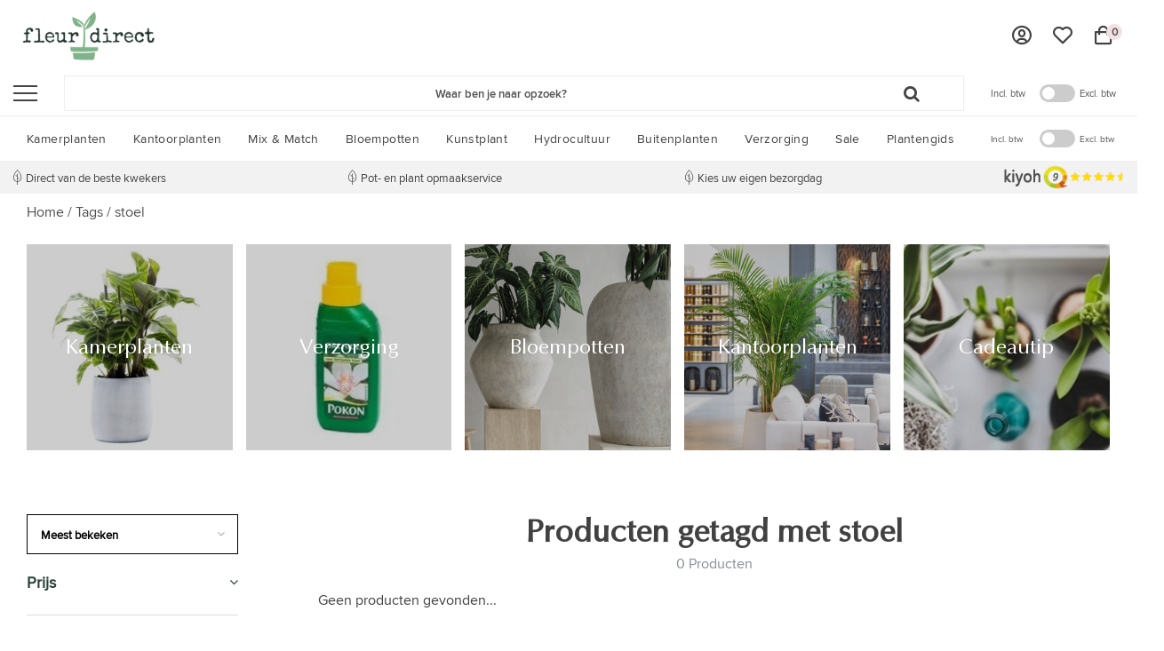

--- FILE ---
content_type: text/html;charset=utf-8
request_url: https://www.fleur-direct.be/tags/stoel/
body_size: 45103
content:
<!DOCTYPE html>
<html lang="nl-NL">
  <head>
    
        <!-- HREFLANG -->
    <link rel="alternate" href="https://www.fleur-direct.be/tags/stoel/" hreflang="nl-be" />
    <link rel="alternate" href="https://www.fleurdirect.nl/tags/stoel/" hreflang="nl-nl" />
        
    <!-- Google Tag Manager -->
    <script>(function(w,d,s,l,i){w[l]=w[l]||[];w[l].push({'gtm.start':
    new Date().getTime(),event:'gtm.js'});var f=d.getElementsByTagName(s)[0],
    j=d.createElement(s),dl=l!='dataLayer'?'&l='+l:'';j.async=true;j.src=
    'https://www.googletagmanager.com/gtm.js?id='+i+dl;f.parentNode.insertBefore(j,f);
    })(window,document,'script','dataLayer','GTM-P3RF2XB');</script>
    <!-- End Google Tag Manager -->
    
    <!-- [START] 'blocks/custom-head.rain' -->
<link rel="canonical" href="https://www.fleur-direct.be/tags/stoel/"/>
 
<link rel="alternate" href="https://www.fleurdirect.nl/index.rss" type="application/rss+xml" title="Nieuwe producten"/>
<meta name="robots" content="noodp,noydir"/>
<meta name="google-site-verification" content="VU-YOUHdECNdxnCVPSXM3JZD6pQIRlFZcDdRsdmmREg"/>
<meta name="google-site-verification" content="r-ExhlogZPcMGjyb9ggjujkeXHA0Fz6CwNukUl1fmA4"/>
<meta name="google-site-verification" content="0n-0pmZ_zl1f2MoTAuK5eNRva9SCDAPufqq5ghRQIO8"/>
<meta name="google-site-verification" content="WjRs-LGMdfKn9ytVyH4ngrpNrrCTyT0-f8BlD6a5UAM"/>
<meta property="og:url" content="https://www.fleur-direct.be/tags/stoel/?source=facebook"/>
<meta property="og:site_name" content="Fleurdirect"/>
<meta property="og:title" content="stoel"/>
<meta property="og:description" content="✓ zeer ruim inspirerend assortiment ✓ direct van de kweker ✓ gratis verzending vanaf €45,00 ✓ levering 1-2 werkdagen ✓ kies uw eigen bezorgtijd"/>
<!--[if lt IE 9]>
<script src="https://cdn.webshopapp.com/assets/html5shiv.js?2019-08-16"></script>
<![endif]-->
<!-- [END] 'blocks/custom-head.rain' -->    
             <meta name="robots" content="noodp,noydir,index,follow" />
            
    <title>stoel - Fleurdirect</title>
    <meta name="description" content="✓ zeer ruim inspirerend assortiment ✓ direct van de kweker ✓ gratis verzending vanaf €45,00 ✓ levering 1-2 werkdagen ✓ kies uw eigen bezorgtijd" />
    <meta name="keywords" content="stoel" />
    <meta http-equiv="X-UA-Compatible" content="IE=edge,chrome=1">
    <meta name="viewport" content="width=device-width, initial-scale=1.0">
    <meta name="apple-mobile-web-app-capable" content="yes">
    <meta name="apple-mobile-web-app-status-bar-style" content="black">
    <meta property="fb:app_id" content="966242223397117"/>
        
            <meta name="google-site-verification" content="UZxvLoFwINx_pT9rYx0xJzEgDykrn_VJYMS4a2C-hqQ" />
        
    
    <link rel="shortcut icon" href="https://cdn.webshopapp.com/shops/271987/themes/134201/assets/favicon.ico?20250523141755" type="image/x-icon" />
    <link rel="preconnect" href="https://ajax.googleapis.com">	
    <link rel="preconnect" href="https://cdn.webshopapp.com/">
    <link rel="preconnect" href="//assets.webshopapp.com/">
    <link rel="preconnect" href="//www.gstatic.com" crossorigin="anonymous">
    <link rel="dns-prefetch" href="https://ajax.googleapis.com">
    <link rel="dns-prefetch" href="https://cdn.webshopapp.com/">
    <link rel="dns-prefetch" href="https://assets.webshopapp.com">	
    <link rel="dns-prefetch" href="//www.gstatic.com" crossorigin="anonymous">
    
        <link rel="preload" href="https://cdn.webshopapp.com/shops/271987/themes/134201/assets/css-ism-stylesheet.css?2025110708303420201230170404" as="style" />
        
    <link rel="preload" href="https://cdn.webshopapp.com/shops/271987/themes/134201/assets/boxicons-min.css?2025110708303420201230170404" as="style" onload="this.onload=null;this.rel='stylesheet'">
<noscript><link rel="stylesheet" href="https://cdn.webshopapp.com/shops/271987/themes/134201/assets/boxicons-min.css?2025110708303420201230170404"></noscript>
    <link rel="preload" href="https://cdn.webshopapp.com/shops/271987/themes/134201/assets/combined.css?2025110708303420201230170404" as="style" onload="this.onload=null;this.rel='stylesheet'">
		<noscript><link rel="stylesheet" href="https://cdn.webshopapp.com/shops/271987/themes/134201/assets/combined.css?2025110708303420201230170404"></noscript>
    
     <!-- Critical CSS Homepage -->
        <link rel="stylesheet" href="https://cdn.webshopapp.com/shops/271987/themes/134201/assets/responsive.css?2025110708303420201230170404" />
    <link rel="stylesheet" href="https://cdn.webshopapp.com/shops/271987/themes/134201/assets/style.css?2025110708303420201230170404" />
    <link rel="stylesheet" href="https://cdn.webshopapp.com/shops/271987/themes/134201/assets/settings.css?2025110708303420201230170404" />  
        
        <link rel="stylesheet" href="https://cdn.webshopapp.com/assets/gui-2-0.css?2025-02-20" />
        <link rel="stylesheet" href="https://cdn.webshopapp.com/shops/271987/themes/134201/assets/custom.css?2025110708303420201230170404" />
    <link rel="stylesheet" href="https://cdn.webshopapp.com/shops/271987/themes/134201/assets/shopmonkey.css?2025110708303420201230170404" />
    <link rel="stylesheet" href="https://cdn.webshopapp.com/shops/271987/themes/134201/assets/shopmonkey2.css?2025110708303420201230170404" />
    <link rel="stylesheet" href="https://cdn.webshopapp.com/shops/271987/themes/134201/assets/pagina-zakelijk.css?2025110708303420201230170404" />
        <link rel="stylesheet" href="https://cdn.webshopapp.com/shops/271987/themes/134201/assets/css-ism-stylesheet.css?2025110708303420201230170404" />
        
    <!--- Javascript--->    
    <script src="https://cdn.webshopapp.com/assets/jquery-1-9-1.js?2025-02-20" ></script>  
    <script src="https://cdn.webshopapp.com/shops/271987/themes/134201/assets/jquery-3-1-1-min.js?2025110708303420201230170404"></script>
        <script src="https://cdn.webshopapp.com/shops/271987/themes/134201/assets/touchpunch-min.js?2025110708303420201230170404"></script>
        <script type="text/javascript" src="https://cdn.webshopapp.com/assets/gui.js?2025-02-20"></script>
    <script type="text/javascript" src="https://cdn.webshopapp.com/assets/gui-responsive-2-0.js?2025-02-20"></script>
    
		    		<script src="https://cdn.webshopapp.com/shops/271987/themes/134201/assets/ism.js?2025110708303420201230170404" defer></script>
        
     </head>
  <body class="no-horizontal-scroll">
<!-- Google Tag Manager (noscript) -->
<noscript><iframe src="https://www.googletagmanager.com/ns.html?id=GTM-P3RF2XB"
height="0" width="0" style="display:none;visibility:hidden"></iframe></noscript>
<!-- End Google Tag Manager (noscript) -->
    
    <div class="wrapper">
    <div id="collection-filters">
  <div class="menu-text">
    <strong>Filters</strong>
  </div>
  <div id="resNavCloser">
    <span class="pe-7s-close"></span>
  </div>
  <div class="filter-container">
    <div class="page-filters">      
      <div class="sort">
      <form action="https://www.fleur-direct.be/tags/stoel/" method="get" id="filter_form" class="mobile-filter-form">
        <input type="hidden" name="mode" value="grid" id="filter_form_mode" />
        <input type="hidden" name="limit" value="24" id="filter_form_limit" />
        <input type="hidden" name="sort" value="popular" id="filter_form_sort" />
        <input type="hidden" name="max" value="5" id="filter_form_max" />
        <input type="hidden" name="min" value="0" id="filter_form_min" />
 				<input type="hidden" id="hiddenDiaStart" name="dia1" value="">
       	<input type="hidden" id="hiddenDiaEnd" name="dia2" value="">
        <div class="custom-select-wrap">
          <select name="sort" onchange="$('#filter_form').submit();">
                        <option value="popular" selected="selected">Meest bekeken</option>
                        <option value="newest">Nieuwste producten</option>
                        <option value="lowest">Laagste prijs</option>
                        <option value="highest">Hoogste prijs</option>
                        <option value="asc">Naam oplopend</option>
                        <option value="desc">Naam aflopend</option>
                      </select>      <i class="fa fa-angle-down"></i>  
        </div>
   
                 			<script> var startvalue = 0 </script>
      <script> var endvalue = 0 </script>

      <script> var plantgroottemin =  0;</script>
      <script> var plantgroottemax =  200;</script>
      <script>
       
        
      </script>

 
  
    <script> var diastartvalue = 0 </script>
    <script> var diaendvalue = 100 </script>
      <script>
              </script>


    		  
    
				
				
    
<div class="dropdown side-block filters custom-filters price-filter-tablet">
   <a href="javascript:void(0);"  title="Prijs" class="filter-title"><strong>Prijs</strong><span><i class="fa fa-angle-down"></i></span></a>
    <div class="content">
    <div class="mobile-price-filter">
      <div class="input-wrap">
        <span>Min:</span>
        <input class="min" type="text" id="filter_form_min" value="0" name="min">
      </div>
      <div class="input-wrap">
        <span>Max:</span>
        <input class="max" type="text" id="filter_form_max" value="5" name="max">
      </div>
      <div class="input-wrap">
        <span>Enter</span>
        <a class="submit-btn" href="javascript:;" onclick="$(this).closest('form').submit();"><i class="fa fa-angle-right"></i></a>
      </div>
    </div>
  </div>
  </div>
	<script>
    //Dropdowns
    $(document).ready(function(){
      $(".dropdown > a").click(function(evt){
        evt.stopImmediatePropagation();
        $(this).next().slideToggle(200);
        // console.log("klikked");
      });
    });
  </script>
	<script>
        // $(document).keyup(function (e) {
    //     if ($(".mobile-price-filter input:focus") && (e.keyCode === 13)) {
    //      $('#filter_form').submit();
    //     }
    //  });
    
        	</script>
		
		<div class="filter-button hidden-lg">
      <a href="javascript:;" onclick="$(this).closest('form').submit();" class="btn btn-default btn-filter" >Filteren</a>
    </div>      </form>
    </div>
      
    </div>
  </div>
</div>
    <div class="contain">
      <div class="overlay-bg"></div>
      
      
<header id="sm-header" class="new-header">
  <div class="main-header">
    <div class="container">
      <div class="inner">
        <div class="header-col logo-col">
          <div class="logo">
            <a href="https://www.fleur-direct.be/" title="Kamerplanten kopen &amp; online bestellen?">
              <img src="https://cdn.webshopapp.com/shops/271987/themes/134201/assets/logo.png?20250523141755" alt="Kamerplanten kopen &amp; online bestellen?" height="55" fetchpriority="high" />
            </a>
          </div>
        </div>
        <div class="header-col search-col">
          <div id="resNavOpener" class="menuIcon vertical">
            <div class="buttonContainer">
              <div class="miniBar"></div>
              <div class="miniBar middle"></div>
              <div class="miniBar"></div>
            </div>
          </div>
          <div id="search" class="live-catsearch">
            <div class="searchnav">
              <form action="https://www.fleur-direct.be/search/" method="get" id="formSearch" data-search-type="desktop">
                <div class="input-wrap">
                	<input type="search" name="q" autocomplete="off" value="" placeholder="Waar ben je naar opzoek?" class="standard-input" data-input="desktop"/>
                	<i class="fa fa-search" onclick="$('#formSearch').submit();" title="Zoeken"></i>
                </div>
              </form>
            </div>
             <div class="search-overlay general-overlay"></div>
          </div>
          <div class="btw-toggle">
              <label for="btwTogglerPhone" class="label-before">Incl. btw</label>
              <label class="switch">
                <input id="btwTogglerPhone" class="btwToggler" type="checkbox" onchange="toggleBTW('btwTogglerPhone');">
                <div class="slider round"></div>
              </label>
              <label for="btwTogglerPhone" class="label-after">Excl. btw</label>
            </div>
        </div>
        <div class="right-wrap header-col icons-col">
          <div class="mobile-links hidden-lg hidden-xs">
            <a class="b2b-btn" href="https://www.fleur-direct.be/zakelijk/"><span>Offerte</span></a>
            <div class="btw-toggle">
              <label for="btwTogglerPhone" class="label-before">Incl. btw</label>
              <label class="switch">
                <input id="btwTogglerPhone" class="btwToggler" type="checkbox" onchange="toggleBTW('btwTogglerPhone');">
                <div class="slider round"></div>
              </label>
              <label for="btwTogglerPhone" class="label-after">Excl. btw</label>
            </div>
          </div>
        	<div class="header-icons">
                        <a class="b2b-btn" href="https://www.fleur-direct.be/zakelijk/"><span>Offerte</span></a>
                        <div class="account icon-item">
              <a href="https://www.fleur-direct.be/account/" title="Producten">
                <i class='bx bx-user-circle'></i>
              </a>
            </div>
             <div class="account icon-item">
              <a href="https://www.fleur-direct.be/account/wishlist/" title="Verlanglijst">
                <i class='bx bx-heart' ></i>
              </a>
            </div>
            <div id="cart" class="icon-item">
              <a href="https://www.fleur-direct.be/cart/" title="Winkelwagen" class="cart"> 
               	<i class='bx bx-shopping-bag' ></i>
                <span class="cart-round cartCountText">0</span>
              </a>
            </div>
          </div>
        </div>
      </div>
    </div>
  </div>
  
  <nav id="ism-navigation" class="d-xl-block d-none">
  <div class="container position-relative">
    <div class="d-flex align-items-center justify-content-between">
      <div class="mainnav">
                        <div class="main-item">
          <a href="https://www.fleur-direct.be/kamerplanten/" title="Kamerplanten" class="head-item">
            <span>Kamerplanten</span>
          </a>
                    <div class="navigation subs">
            <div class="container">
                            <ul class="list-unstyled p-0 m-0">
                
                
                
                                                                    
                                                                                                  		                		                		                                                  <li class="item subs">
                  <a href="https://www.fleur-direct.be/kamerplanten/" title="Kamerplanten"><span>Kamerplanten</span></a>
                                    <div class="subnav subnav-kamerplanten">
                    <div class="row">
                                                                                                                                                                        	                                                              <ul class="subnav-col list-unstyled col-lg-3 col-12 m-0">
                                              <li class="subitem">
                          <a href="https://www.fleur-direct.be/kamerplanten/soorten/" title="Soorten"><strong>Soorten</strong></a>
                                                    <ul class="subsubnav list-unstyled p-0 m-0 mb-3">
                                                         <li class="subsubitem active">
                      <a href="https://www.fleur-direct.be/kamerplanten/soorten/flamingoplant-anthurium/" title="Flamingoplant | Anthurium"><span>Flamingoplant | Anthurium</span></a></li>
                                                         <li class="subsubitem">
                      <a href="https://www.fleur-direct.be/kamerplanten/soorten/kwartjesplant-aspidistra/" title="Kwartjesplant | Aspidistra"><span>Kwartjesplant | Aspidistra</span></a></li>
                                                         <li class="subsubitem">
                      <a href="https://www.fleur-direct.be/kamerplanten/soorten/bananenboom/" title="Bananenboom"><span>Bananenboom</span></a></li>
                                                         <li class="subsubitem">
                      <a href="https://www.fleur-direct.be/kamerplanten/soorten/olifantspoot-beaucarnea/" title="Olifantspoot | Beaucarnea"><span>Olifantspoot | Beaucarnea</span></a></li>
                                                         <li class="subsubitem">
                      <a href="https://www.fleur-direct.be/kamerplanten/soorten/calathea/" title="Calathea"><span>Calathea</span></a></li>
                                                         <li class="subsubitem">
                      <a href="https://www.fleur-direct.be/kamerplanten/soorten/varkensboom-clusia/" title="Varkensboom Clusia"><span>Varkensboom Clusia</span></a></li>
                                                                                    <li class="subsubitem">
                              <a href="https://www.fleur-direct.be/kamerplanten/soorten/" title="Soorten" class="btn-link"><span>Bekijk alles</span></a>
                            </li>
                                                      </ul>
                                                  </li>
                                              <li class="subitem">
                          <a href="https://www.fleur-direct.be/kamerplanten/maat/" title="Maat"><strong>Maat</strong></a>
                                                    <ul class="subsubnav list-unstyled p-0 m-0 mb-3">
                                                         <li class="subsubitem active">
                      <a href="https://www.fleur-direct.be/kamerplanten/maat/tafelplanten/" title="Tafelplanten"><span>Tafelplanten</span></a></li>
                                                         <li class="subsubitem">
                      <a href="https://www.fleur-direct.be/kamerplanten/maat/kleine-kamerplanten/" title="Kleine kamerplanten"><span>Kleine kamerplanten</span></a></li>
                                                         <li class="subsubitem">
                      <a href="https://www.fleur-direct.be/kamerplanten/maat/xxl-kamerplanten/" title="XXL kamerplanten"><span>XXL kamerplanten</span></a></li>
                                                                                  </ul>
                                                  </li>
                                          </ul>
                                        <ul class="subnav-col list-unstyled col-lg-3 col-12 m-0">
                                              <li class="subitem">
                          <a href="https://www.fleur-direct.be/kamerplanten/eigenschappen/" title="Eigenschappen"><strong>Eigenschappen</strong></a>
                                                    <ul class="subsubnav list-unstyled p-0 m-0 mb-3">
                                                         <li class="subsubitem active">
                      <a href="https://www.fleur-direct.be/kamerplanten/eigenschappen/makkelijke-kamerplanten/" title="Makkelijke kamerplanten"><span>Makkelijke kamerplanten</span></a></li>
                                                         <li class="subsubitem">
                      <a href="https://www.fleur-direct.be/kamerplanten/eigenschappen/sterke-kamerplanten/" title="Sterke kamerplanten"><span>Sterke kamerplanten</span></a></li>
                                                         <li class="subsubitem">
                      <a href="https://www.fleur-direct.be/kamerplanten/eigenschappen/niet-giftige-planten/" title="Niet giftige planten"><span>Niet giftige planten</span></a></li>
                                                         <li class="subsubitem">
                      <a href="https://www.fleur-direct.be/kamerplanten/eigenschappen/bijzondere-kamerplanten/" title="Bijzondere kamerplanten"><span>Bijzondere kamerplanten</span></a></li>
                                                         <li class="subsubitem">
                      <a href="https://www.fleur-direct.be/kamerplanten/eigenschappen/exotische-planten/" title="Exotische planten"><span>Exotische planten</span></a></li>
                                                         <li class="subsubitem">
                      <a href="https://www.fleur-direct.be/kamerplanten/eigenschappen/mooie-kamerplanten/" title="Mooie kamerplanten"><span>Mooie kamerplanten</span></a></li>
                                                                                    <li class="subsubitem">
                              <a href="https://www.fleur-direct.be/kamerplanten/eigenschappen/" title="Eigenschappen" class="btn-link"><span>Bekijk alles</span></a>
                            </li>
                                                      </ul>
                                                  </li>
                                              <li class="subitem">
                          <a href="https://www.fleur-direct.be/kamerplanten/type/" title="Type"><strong>Type</strong></a>
                                                    <ul class="subsubnav list-unstyled p-0 m-0 mb-3">
                                                         <li class="subsubitem active">
                      <a href="https://www.fleur-direct.be/kamerplanten/type/tropische-planten/" title="Tropische planten"><span>Tropische planten</span></a></li>
                                                         <li class="subsubitem">
                      <a href="https://www.fleur-direct.be/kamerplanten/type/ecosysteem/" title="Ecosysteem"><span>Ecosysteem</span></a></li>
                                                         <li class="subsubitem">
                      <a href="https://www.fleur-direct.be/kamerplanten/type/schaduwplanten/" title="Schaduwplanten"><span>Schaduwplanten</span></a></li>
                                                         <li class="subsubitem">
                      <a href="https://www.fleur-direct.be/kamerplanten/type/boeket/" title="Boeket"><span>Boeket</span></a></li>
                                                         <li class="subsubitem">
                      <a href="https://www.fleur-direct.be/kamerplanten/type/orchidee/" title="Orchidee"><span>Orchidee</span></a></li>
                                                         <li class="subsubitem">
                      <a href="https://www.fleur-direct.be/kamerplanten/type/groene-kamerplanten/" title="Groene kamerplanten"><span>Groene kamerplanten</span></a></li>
                                                                                    <li class="subsubitem">
                              <a href="https://www.fleur-direct.be/kamerplanten/type/" title="Type" class="btn-link"><span>Bekijk alles</span></a>
                            </li>
                                                      </ul>
                                                  </li>
                                          </ul>
                                        <ul class="subnav-col list-unstyled col-lg-3 col-12 m-0">
                                              <li class="subitem">
                          <a href="https://www.fleur-direct.be/kamerplanten/planten-in-pot/" title="Planten in pot"><strong>Planten in pot</strong></a>
                                                    <ul class="subsubnav list-unstyled p-0 m-0 mb-3">
                                                         <li class="subsubitem active">
                      <a href="https://www.fleur-direct.be/kamerplanten/planten-in-pot/merken/" title="Merken"><span>Merken</span></a></li>
                                                         <li class="subsubitem">
                      <a href="https://www.fleur-direct.be/kamerplanten/planten-in-pot/populair/" title="Populair"><span>Populair</span></a></li>
                                                         <li class="subsubitem">
                      <a href="https://www.fleur-direct.be/kamerplanten/planten-in-pot/stijl/" title="Stijl"><span>Stijl</span></a></li>
                                                                                  </ul>
                                                  </li>
                                              <li class="subitem">
                          <a href="https://www.fleur-direct.be/kamerplanten/inrichting/" title="Inrichting"><strong>Inrichting</strong></a>
                                                    <ul class="subsubnav list-unstyled p-0 m-0 mb-3">
                                                         <li class="subsubitem active">
                      <a href="https://www.fleur-direct.be/kamerplanten/inrichting/plant-voor-in-hal/" title="Plant voor in hal"><span>Plant voor in hal</span></a></li>
                                                         <li class="subsubitem">
                      <a href="https://www.fleur-direct.be/kamerplanten/inrichting/huiskamerplanten/" title="Huiskamerplanten"><span>Huiskamerplanten</span></a></li>
                                                         <li class="subsubitem">
                      <a href="https://www.fleur-direct.be/kamerplanten/inrichting/slaapkamer-plant/" title="Slaapkamer plant"><span>Slaapkamer plant</span></a></li>
                                                         <li class="subsubitem">
                      <a href="https://www.fleur-direct.be/kamerplanten/inrichting/badkamer-plant/" title="Badkamer plant"><span>Badkamer plant</span></a></li>
                                                         <li class="subsubitem">
                      <a href="https://www.fleur-direct.be/kamerplanten/inrichting/kamerplanten-volle-zon/" title="Kamerplanten volle zon"><span>Kamerplanten volle zon</span></a></li>
                                                                                    <li class="subsubitem">
                              <a href="https://www.fleur-direct.be/kamerplanten/inrichting/" title="Inrichting" class="btn-link"><span>Bekijk alles</span></a>
                            </li>
                                                      </ul>
                                                  </li>
                                          </ul>
                                                                                <div class="subnav-col list-unstyled col-lg-3 col-12 ml-auto">
                      <div class="title-box text-center mb-3">
                        <strong class="d-block text-uppercase">Mix &amp; Match Plant en Pot</strong>
                        <a href="https://www.fleurdirect.nl/mix-match-plant-en-pot/" title="Ga aan de slag" class="btn-link text-uppercase"><u>Ga aan de slag</u></a>
                      </div>
                      <div class="image-box">
                        <a href="https://www.fleurdirect.nl/mix-match-plant-en-pot/" title="Ga aan de slag" class="btn-link">
                          <img src="https://cdn.webshopapp.com/shops/271987/themes/134201/assets/menu-image.png?20250523141755" alt="" class="img-fluid p-4" loading="lazy" />
                        </a>
                      </div>
                    </div>
                                        <div class="clearfix"></div>
                                        </div>
                  </div>
                                  </li>
                                                                                                  		                		                		                                                  <li class="item subs">
                  <a href="https://www.fleur-direct.be/kamerplanten/planten-in-pot/" title="Planten in pot"><span>Planten in pot</span></a>
                                    <div class="subnav subnav-planten in pot">
                    <div class="row">
                                                                                                                                                                        	                                                              <ul class="subnav-col list-unstyled col-lg-3 col-12 m-0">
                                              <li class="subitem">
                          <a href="https://www.fleur-direct.be/kamerplanten/planten-in-pot/merken/" title="Merken"><strong>Merken</strong></a>
                                                    <ul class="subsubnav list-unstyled p-0 m-0 mb-3">
                                                         <li class="subsubitem active">
                      <a href="https://www.fleur-direct.be/kamerplanten/planten-in-pot/merken/lechuza/" title="Lechuza"><span>Lechuza</span></a></li>
                                                         <li class="subsubitem">
                      <a href="https://www.fleur-direct.be/kamerplanten/planten-in-pot/merken/capi/" title="Capi"><span>Capi</span></a></li>
                                                         <li class="subsubitem">
                      <a href="https://www.fleur-direct.be/kamerplanten/planten-in-pot/merken/elho/" title="Elho"><span>Elho</span></a></li>
                                                         <li class="subsubitem">
                      <a href="https://www.fleur-direct.be/kamerplanten/planten-in-pot/merken/artstone/" title="Artstone"><span>Artstone</span></a></li>
                                                         <li class="subsubitem">
                      <a href="https://www.fleur-direct.be/kamerplanten/planten-in-pot/merken/baq/" title="Baq"><span>Baq</span></a></li>
                                                                                    <li class="subsubitem">
                              <a href="https://www.fleur-direct.be/kamerplanten/planten-in-pot/merken/" title="Merken" class="btn-link"><span>Bekijk alles</span></a>
                            </li>
                                                      </ul>
                                                  </li>
                                          </ul>
                                        <ul class="subnav-col list-unstyled col-lg-3 col-12 m-0">
                                              <li class="subitem">
                          <a href="https://www.fleur-direct.be/kamerplanten/planten-in-pot/populair/" title="Populair"><strong>Populair</strong></a>
                                                    <ul class="subsubnav list-unstyled p-0 m-0 mb-3">
                                                         <li class="subsubitem active">
                      <a href="https://www.fleur-direct.be/kamerplanten/planten-in-pot/populair/zelfwatergevende-bloempot/" title="Zelfwatergevende bloempot"><span>Zelfwatergevende bloempot</span></a></li>
                                                         <li class="subsubitem">
                      <a href="https://www.fleur-direct.be/kamerplanten/planten-in-pot/populair/grote-plant-in-bloempot/" title="Grote plant in bloempot"><span>Grote plant in bloempot</span></a></li>
                                                         <li class="subsubitem">
                      <a href="https://www.fleur-direct.be/kamerplanten/planten-in-pot/populair/plant-in-bloempot-op-tafel/" title="Plant in bloempot op tafel"><span>Plant in bloempot op tafel</span></a></li>
                                                         <li class="subsubitem">
                      <a href="https://www.fleur-direct.be/kamerplanten/planten-in-pot/populair/exclusieve-planten-in-pot/" title="Exclusieve planten in pot"><span>Exclusieve planten in pot</span></a></li>
                                                                                    <li class="subsubitem">
                              <a href="https://www.fleur-direct.be/kamerplanten/planten-in-pot/populair/" title="Populair" class="btn-link"><span>Bekijk alles</span></a>
                            </li>
                                                      </ul>
                                                  </li>
                                          </ul>
                                        <ul class="subnav-col list-unstyled col-lg-3 col-12 m-0">
                                              <li class="subitem">
                          <a href="https://www.fleur-direct.be/kamerplanten/planten-in-pot/stijl/" title="Stijl"><strong>Stijl</strong></a>
                                                    <ul class="subsubnav list-unstyled p-0 m-0 mb-3">
                                                         <li class="subsubitem active">
                      <a href="https://www.fleur-direct.be/kamerplanten/planten-in-pot/stijl/landelijk/" title="Landelijk"><span>Landelijk</span></a></li>
                                                         <li class="subsubitem">
                      <a href="https://www.fleur-direct.be/kamerplanten/planten-in-pot/stijl/bohemian/" title="Bohemian"><span>Bohemian</span></a></li>
                                                         <li class="subsubitem">
                      <a href="https://www.fleur-direct.be/kamerplanten/planten-in-pot/stijl/urban/" title="Urban"><span>Urban</span></a></li>
                                                         <li class="subsubitem">
                      <a href="https://www.fleur-direct.be/kamerplanten/planten-in-pot/stijl/modern/" title="Modern"><span>Modern</span></a></li>
                                                         <li class="subsubitem">
                      <a href="https://www.fleur-direct.be/kamerplanten/planten-in-pot/stijl/chique/" title="Chique"><span>Chique</span></a></li>
                                                                                    <li class="subsubitem">
                              <a href="https://www.fleur-direct.be/kamerplanten/planten-in-pot/stijl/" title="Stijl" class="btn-link"><span>Bekijk alles</span></a>
                            </li>
                                                      </ul>
                                                  </li>
                                          </ul>
                                                                                <div class="subnav-col list-unstyled col-lg-3 col-12 ml-auto">
                      <div class="title-box text-center mb-3">
                        <strong class="d-block text-uppercase">Mix &amp; Match Plant en Pot</strong>
                        <a href="https://www.fleurdirect.nl/mix-match-plant-en-pot/" title="Ga aan de slag" class="btn-link text-uppercase"><u>Ga aan de slag</u></a>
                      </div>
                      <div class="image-box">
                        <a href="https://www.fleurdirect.nl/mix-match-plant-en-pot/" title="Ga aan de slag" class="btn-link">
                          <img src="https://cdn.webshopapp.com/shops/271987/themes/134201/assets/menu-image.png?20250523141755" alt="" class="img-fluid p-4" loading="lazy" />
                        </a>
                      </div>
                    </div>
                                        <div class="clearfix"></div>
                                        </div>
                  </div>
                                  </li>
                              </ul>
                          </div>
          </div>
        </div>
                <div class="main-item">
          <a href="https://www.fleur-direct.be/kantoorplanten/" title="Kantoorplanten" class="head-item">
            <span>Kantoorplanten</span>
          </a>
                    <div class="navigation subs">
            <div class="container">
                            <ul class="list-unstyled p-0 m-0">
                
                
                
                                                                    
                                                                                                  		                		                		                                                  <li class="item subs">
                  <a href="https://www.fleur-direct.be/kantoorplanten/" title="Kantoorplanten"><span>Kantoorplanten</span></a>
                                    <div class="subnav subnav-kantoorplanten">
                    <div class="row">
                                                                                                                                                                        	                                                              <ul class="subnav-col list-unstyled col-lg-3 col-12 m-0">
                                              <li class="subitem">
                          <a href="https://www.fleur-direct.be/kantoorplanten/luchtzuiverende-planten/" title="Luchtzuiverende planten"><strong>Luchtzuiverende planten</strong></a>
                                                  </li>
                                              <li class="subitem">
                          <a href="https://www.fleur-direct.be/kantoorplanten/toon-alles/" title="Toon alles"><strong>Toon alles</strong></a>
                                                  </li>
                                          </ul>
                                        <ul class="subnav-col list-unstyled col-lg-3 col-12 m-0">
                                              <li class="subitem">
                          <a href="https://www.fleur-direct.be/kantoorplanten/levend-schilderij/" title="Levend schilderij"><strong>Levend schilderij</strong></a>
                                                  </li>
                                              <li class="subitem">
                          <a href="https://www.fleur-direct.be/kantoorplanten/planten-in-pot/" title="Planten in pot"><strong>Planten in pot</strong></a>
                                                    <ul class="subsubnav list-unstyled p-0 m-0 mb-3">
                                                         <li class="subsubitem active">
                      <a href="https://www.fleur-direct.be/kantoorplanten/planten-in-pot/plantenpakket/" title="Plantenpakket"><span>Plantenpakket</span></a></li>
                                                         <li class="subsubitem">
                      <a href="https://www.fleur-direct.be/kantoorplanten/planten-in-pot/kantoorplanten-in-zelfwatergevende-pot/" title="Kantoorplanten in zelfwatergevende pot"><span>Kantoorplanten in zelfwatergevende pot</span></a></li>
                                                         <li class="subsubitem">
                      <a href="https://www.fleur-direct.be/kantoorplanten/planten-in-pot/tafelplanten-in-pot/" title="Tafelplanten in pot"><span>Tafelplanten in pot</span></a></li>
                                                         <li class="subsubitem">
                      <a href="https://www.fleur-direct.be/kantoorplanten/planten-in-pot/grote-kantoorplant-in-pot/" title="Grote kantoorplant in pot"><span>Grote kantoorplant in pot</span></a></li>
                                                         <li class="subsubitem">
                      <a href="https://www.fleur-direct.be/kantoorplanten/planten-in-pot/plant-en-pot-bundels/" title="Plant- en pot bundels"><span>Plant- en pot bundels</span></a></li>
                                                         <li class="subsubitem">
                      <a href="https://www.fleur-direct.be/kantoorplanten/planten-in-pot/roomdivider/" title="Roomdivider"><span>Roomdivider</span></a></li>
                                                                                    <li class="subsubitem">
                              <a href="https://www.fleur-direct.be/kantoorplanten/planten-in-pot/" title="Planten in pot" class="btn-link"><span>Bekijk alles</span></a>
                            </li>
                                                      </ul>
                                                  </li>
                                          </ul>
                                        <ul class="subnav-col list-unstyled col-lg-3 col-12 m-0">
                                              <li class="subitem">
                          <a href="https://www.fleur-direct.be/kantoorplanten/hydrocultuur/" title="Hydrocultuur"><strong>Hydrocultuur</strong></a>
                                                    <ul class="subsubnav list-unstyled p-0 m-0 mb-3">
                                                         <li class="subsubitem active">
                      <a href="https://www.fleur-direct.be/kantoorplanten/hydrocultuur/hydroplant-in-pot/" title="Hydroplant in pot"><span>Hydroplant in pot</span></a></li>
                                                         <li class="subsubitem">
                      <a href="https://www.fleur-direct.be/kantoorplanten/hydrocultuur/hydrocultuurplanten/" title="Hydrocultuurplanten"><span>Hydrocultuurplanten</span></a></li>
                                                                                  </ul>
                                                  </li>
                                              <li class="subitem">
                          <a href="https://www.fleur-direct.be/kantoorplanten/entree-planten/" title="Entree planten"><strong>Entree planten</strong></a>
                                                    <ul class="subsubnav list-unstyled p-0 m-0 mb-3">
                                                         <li class="subsubitem active">
                      <a href="https://www.fleur-direct.be/kantoorplanten/entree-planten/entree-planten-binnen/" title="Entree planten binnen"><span>Entree planten binnen</span></a></li>
                                                         <li class="subsubitem">
                      <a href="https://www.fleur-direct.be/kantoorplanten/entree-planten/entree-planten-buiten/" title="Entree planten buiten"><span>Entree planten buiten</span></a></li>
                                                                                  </ul>
                                                  </li>
                                          </ul>
                                                                                <div class="subnav-col list-unstyled col-lg-3 col-12 ml-auto">
                      <div class="title-box text-center mb-3">
                        <strong class="d-block text-uppercase">Mix &amp; Match Plant en Pot</strong>
                        <a href="https://www.fleurdirect.nl/mix-match-plant-en-pot/" title="Ga aan de slag" class="btn-link text-uppercase"><u>Ga aan de slag</u></a>
                      </div>
                      <div class="image-box">
                        <a href="https://www.fleurdirect.nl/mix-match-plant-en-pot/" title="Ga aan de slag" class="btn-link">
                          <img src="https://cdn.webshopapp.com/shops/271987/themes/134201/assets/menu-image.png?20250523141755" alt="" class="img-fluid p-4" loading="lazy" />
                        </a>
                      </div>
                    </div>
                                        <div class="clearfix"></div>
                                        </div>
                  </div>
                                  </li>
                              </ul>
                          </div>
          </div>
        </div>
                <div class="main-item">
          <a href="https://www.fleur-direct.be/mix-match-plant-en-pot/" title="Mix &amp; Match" class="head-item">
            <span>Mix &amp; Match</span>
          </a>
                    <div class="navigation subs">
            <div class="container">
                            <ul class="list-unstyled p-0 m-0">
                <li class="item item-image">
                  <div class="subnav subnav-">
                    <div class="row">
                      <div class="subnav-col list-unstyled col-lg-3 col-12 pt-3 mr-auto">
                        <div class="title-box text-center mb-3">
                          <strong class="d-block text-uppercase">Mix &amp; Match Plant en Pot</strong>
                          <a href="https://www.fleurdirect.nl/mix-match-plant-en-pot/" title="Ga aan de slag" class="btn-link text-uppercase"><u>Ga aan de slag</u></a>
                        </div>
                        <div class="image-box">
                          <a href="https://www.fleurdirect.nl/mix-match-plant-en-pot/" title="Ga aan de slag" class="btn-link">
                            <img src="https://cdn.webshopapp.com/shops/271987/themes/134201/assets/menu-image.png?20250523141755" alt="" width="211" height="317" class="img-fluid m-auto p-4" loading="lazy"  />
                          </a>
                        </div>
                      </div>
                    </div>
                	</div>
                </li>
              </ul>
                          </div>
          </div>
        </div>
                <div class="main-item">
          <a href="https://www.fleur-direct.be/bloempotten/" title="Bloempotten" class="head-item">
            <span>Bloempotten</span>
          </a>
                    <div class="navigation subs">
            <div class="container">
                            <ul class="list-unstyled p-0 m-0">
                
                
                
                                                                    
                                                                                                  		                		                		                                                  <li class="item subs">
                  <a href="https://www.fleur-direct.be/bloempotten/" title="Bloempotten"><span>Bloempotten</span></a>
                                    <div class="subnav subnav-bloempotten">
                    <div class="row">
                                                                                                                                                                        	                                                              <ul class="subnav-col list-unstyled col-lg-3 col-12 m-0">
                                              <li class="subitem">
                          <a href="https://www.fleur-direct.be/bloempotten/kleuren-bloempot/" title="Kleuren bloempot"><strong>Kleuren bloempot</strong></a>
                                                    <ul class="subsubnav list-unstyled p-0 m-0 mb-3">
                                                         <li class="subsubitem active">
                      <a href="https://www.fleur-direct.be/bloempotten/kleuren-bloempot/blauwe-bloempot/" title="Blauwe bloempot"><span>Blauwe bloempot</span></a></li>
                                                         <li class="subsubitem">
                      <a href="https://www.fleur-direct.be/bloempotten/kleuren-bloempot/groene-bloempot/" title="Groene bloempot"><span>Groene bloempot</span></a></li>
                                                         <li class="subsubitem">
                      <a href="https://www.fleur-direct.be/bloempotten/kleuren-bloempot/bronze-bloempot/" title="Bronze bloempot"><span>Bronze bloempot</span></a></li>
                                                         <li class="subsubitem">
                      <a href="https://www.fleur-direct.be/bloempotten/kleuren-bloempot/witte-bloempot/" title="Witte bloempot"><span>Witte bloempot</span></a></li>
                                                         <li class="subsubitem">
                      <a href="https://www.fleur-direct.be/bloempotten/kleuren-bloempot/zalm-bloempot/" title="Zalm bloempot"><span>Zalm bloempot</span></a></li>
                                                         <li class="subsubitem">
                      <a href="https://www.fleur-direct.be/bloempotten/kleuren-bloempot/zilveren-bloempot/" title="Zilveren bloempot"><span>Zilveren bloempot</span></a></li>
                                                                                    <li class="subsubitem">
                              <a href="https://www.fleur-direct.be/bloempotten/kleuren-bloempot/" title="Kleuren bloempot" class="btn-link"><span>Bekijk alles</span></a>
                            </li>
                                                      </ul>
                                                  </li>
                                              <li class="subitem">
                          <a href="https://www.fleur-direct.be/bloempotten/stijl-bloempotten/" title="Stijl bloempotten"><strong>Stijl bloempotten</strong></a>
                                                    <ul class="subsubnav list-unstyled p-0 m-0 mb-3">
                                                         <li class="subsubitem active">
                      <a href="https://www.fleur-direct.be/bloempotten/stijl-bloempotten/moderne-bloempotten/" title="Moderne bloempotten"><span>Moderne bloempotten</span></a></li>
                                                         <li class="subsubitem">
                      <a href="https://www.fleur-direct.be/bloempotten/stijl-bloempotten/landelijke-bloempotten/" title="Landelijke bloempotten"><span>Landelijke bloempotten</span></a></li>
                                                         <li class="subsubitem">
                      <a href="https://www.fleur-direct.be/bloempotten/stijl-bloempotten/urban-bloempotten/" title="Urban bloempotten"><span>Urban bloempotten</span></a></li>
                                                         <li class="subsubitem">
                      <a href="https://www.fleur-direct.be/bloempotten/stijl-bloempotten/chique-bloempotten/" title="Chique bloempotten"><span>Chique bloempotten</span></a></li>
                                                         <li class="subsubitem">
                      <a href="https://www.fleur-direct.be/bloempotten/stijl-bloempotten/bohemian/" title="Bohemian"><span>Bohemian</span></a></li>
                                                                                    <li class="subsubitem">
                              <a href="https://www.fleur-direct.be/bloempotten/stijl-bloempotten/" title="Stijl bloempotten" class="btn-link"><span>Bekijk alles</span></a>
                            </li>
                                                      </ul>
                                                  </li>
                                          </ul>
                                        <ul class="subnav-col list-unstyled col-lg-3 col-12 m-0">
                                              <li class="subitem">
                          <a href="https://www.fleur-direct.be/bloempotten/materiaal/" title="Materiaal"><strong>Materiaal</strong></a>
                                                    <ul class="subsubnav list-unstyled p-0 m-0 mb-3">
                                                         <li class="subsubitem active">
                      <a href="https://www.fleur-direct.be/bloempotten/materiaal/kunststof-bloempotten/" title="Kunststof Bloempotten"><span>Kunststof Bloempotten</span></a></li>
                                                         <li class="subsubitem">
                      <a href="https://www.fleur-direct.be/bloempotten/materiaal/keramiek/" title="Keramiek"><span>Keramiek</span></a></li>
                                                         <li class="subsubitem">
                      <a href="https://www.fleur-direct.be/bloempotten/materiaal/natuurlijke-bloempotten/" title="Natuurlijke bloempotten"><span>Natuurlijke bloempotten</span></a></li>
                                                         <li class="subsubitem">
                      <a href="https://www.fleur-direct.be/bloempotten/materiaal/bloempot-metaal/" title="Bloempot Metaal"><span>Bloempot Metaal</span></a></li>
                                                         <li class="subsubitem">
                      <a href="https://www.fleur-direct.be/bloempotten/materiaal/terracotta/" title="Terracotta"><span>Terracotta</span></a></li>
                                                         <li class="subsubitem">
                      <a href="https://www.fleur-direct.be/bloempotten/materiaal/composieten-bloempot/" title="Composieten bloempot"><span>Composieten bloempot</span></a></li>
                                                                                    <li class="subsubitem">
                              <a href="https://www.fleur-direct.be/bloempotten/materiaal/" title="Materiaal" class="btn-link"><span>Bekijk alles</span></a>
                            </li>
                                                      </ul>
                                                  </li>
                                              <li class="subitem">
                          <a href="https://www.fleur-direct.be/bloempotten/type/" title="Type"><strong>Type</strong></a>
                                                    <ul class="subsubnav list-unstyled p-0 m-0 mb-3">
                                                         <li class="subsubitem active">
                      <a href="https://www.fleur-direct.be/bloempotten/type/zelf-watergevende-bloempotten/" title="Zelf watergevende bloempotten"><span>Zelf watergevende bloempotten</span></a></li>
                                                         <li class="subsubitem">
                      <a href="https://www.fleur-direct.be/bloempotten/type/schalen/" title="Schalen"><span>Schalen</span></a></li>
                                                         <li class="subsubitem">
                      <a href="https://www.fleur-direct.be/bloempotten/type/ovale-bloempotten/" title="Ovale bloempotten"><span>Ovale bloempotten</span></a></li>
                                                         <li class="subsubitem">
                      <a href="https://www.fleur-direct.be/bloempotten/type/plantenbakken-buiten/" title="Plantenbakken buiten"><span>Plantenbakken buiten</span></a></li>
                                                         <li class="subsubitem">
                      <a href="https://www.fleur-direct.be/bloempotten/type/design-potten/" title="Design potten"><span>Design potten</span></a></li>
                                                         <li class="subsubitem">
                      <a href="https://www.fleur-direct.be/bloempotten/type/grote-bloempotten/" title="Grote Bloempotten"><span>Grote Bloempotten</span></a></li>
                                                                                    <li class="subsubitem">
                              <a href="https://www.fleur-direct.be/bloempotten/type/" title="Type" class="btn-link"><span>Bekijk alles</span></a>
                            </li>
                                                      </ul>
                                                  </li>
                                          </ul>
                                        <ul class="subnav-col list-unstyled col-lg-3 col-12 m-0">
                                              <li class="subitem">
                          <a href="https://www.fleur-direct.be/bloempotten/merk/" title="Merk"><strong>Merk</strong></a>
                                                    <ul class="subsubnav list-unstyled p-0 m-0 mb-3">
                                                         <li class="subsubitem active">
                      <a href="https://www.fleur-direct.be/bloempotten/merk/lechuza/" title="Lechuza"><span>Lechuza</span></a></li>
                                                         <li class="subsubitem">
                      <a href="https://www.fleur-direct.be/bloempotten/merk/elho/" title="Elho"><span>Elho</span></a></li>
                                                         <li class="subsubitem">
                      <a href="https://www.fleur-direct.be/bloempotten/merk/capi/" title="Capi"><span>Capi</span></a></li>
                                                         <li class="subsubitem">
                      <a href="https://www.fleur-direct.be/bloempotten/merk/artstone/" title="Artstone"><span>Artstone</span></a></li>
                                                         <li class="subsubitem">
                      <a href="https://www.fleur-direct.be/bloempotten/merk/baq/" title="Baq"><span>Baq</span></a></li>
                                                         <li class="subsubitem">
                      <a href="https://www.fleur-direct.be/bloempotten/merk/pottery-pots/" title="Pottery Pots"><span>Pottery Pots</span></a></li>
                                                                                    <li class="subsubitem">
                              <a href="https://www.fleur-direct.be/bloempotten/merk/" title="Merk" class="btn-link"><span>Bekijk alles</span></a>
                            </li>
                                                      </ul>
                                                  </li>
                                          </ul>
                                                                                <div class="subnav-col list-unstyled col-lg-3 col-12 ml-auto">
                      <div class="title-box text-center mb-3">
                        <strong class="d-block text-uppercase">Mix &amp; Match Plant en Pot</strong>
                        <a href="https://www.fleurdirect.nl/mix-match-plant-en-pot/" title="Ga aan de slag" class="btn-link text-uppercase"><u>Ga aan de slag</u></a>
                      </div>
                      <div class="image-box">
                        <a href="https://www.fleurdirect.nl/mix-match-plant-en-pot/" title="Ga aan de slag" class="btn-link">
                          <img src="https://cdn.webshopapp.com/shops/271987/themes/134201/assets/menu-image.png?20250523141755" alt="" class="img-fluid p-4" loading="lazy" />
                        </a>
                      </div>
                    </div>
                                        <div class="clearfix"></div>
                                        </div>
                  </div>
                                  </li>
                              </ul>
                          </div>
          </div>
        </div>
                <div class="main-item">
          <a href="https://www.fleur-direct.be/kunstplanten/" title="Kunstplant" class="head-item">
            <span>Kunstplant</span>
          </a>
                    <div class="navigation subs">
            <div class="container">
                            <ul class="list-unstyled p-0 m-0">
                
                
                
                                                                                                                
                                                                                                                    	                                <li class="item no-subsub">
                  <a href="https://www.fleur-direct.be/kunstplanten/toon-alles/" title="Toon alles"><span>Toon alles</span></a>
                                  </li>
                                                                                                                    	                                <li class="item subs">
                  <a href="https://www.fleur-direct.be/kunstplanten/type/" title="Type"><span>Type</span></a>
                                    <div class="subnav subnav-type">
                    <div class="row">
                                                                                                                                                                        	                                                              <ul class="subnav-col list-unstyled col-lg-3 col-12 m-0">
                                              <li class="subitem">
                          <a href="https://www.fleur-direct.be/kunstplanten/type/kunsttakken/" title="Kunsttakken"><strong>Kunsttakken</strong></a>
                                                  </li>
                                              <li class="subitem">
                          <a href="https://www.fleur-direct.be/kunstplanten/type/kunstpluimen/" title="Kunstpluimen"><strong>Kunstpluimen</strong></a>
                                                  </li>
                                          </ul>
                                        <ul class="subnav-col list-unstyled col-lg-3 col-12 m-0">
                                              <li class="subitem">
                          <a href="https://www.fleur-direct.be/kunstplanten/type/kunst-hangplant/" title="Kunst hangplant"><strong>Kunst hangplant</strong></a>
                                                  </li>
                                              <li class="subitem">
                          <a href="https://www.fleur-direct.be/kunstplanten/type/kunstboom/" title="Kunstboom"><strong>Kunstboom</strong></a>
                                                  </li>
                                          </ul>
                                        <ul class="subnav-col list-unstyled col-lg-3 col-12 m-0">
                                              <li class="subitem">
                          <a href="https://www.fleur-direct.be/kunstplanten/type/kunstbloemen/" title="Kunstbloemen"><strong>Kunstbloemen</strong></a>
                                                  </li>
                                              <li class="subitem">
                          <a href="https://www.fleur-direct.be/kunstplanten/type/kunstpalm/" title="Kunstpalm"><strong>Kunstpalm</strong></a>
                                                  </li>
                                          </ul>
                                                                                <div class="subnav-col list-unstyled col-lg-3 col-12 ml-auto">
                      <div class="title-box text-center mb-3">
                        <strong class="d-block text-uppercase">Mix &amp; Match Plant en Pot</strong>
                        <a href="https://www.fleurdirect.nl/mix-match-plant-en-pot/" title="Ga aan de slag" class="btn-link text-uppercase"><u>Ga aan de slag</u></a>
                      </div>
                      <div class="image-box">
                        <a href="https://www.fleurdirect.nl/mix-match-plant-en-pot/" title="Ga aan de slag" class="btn-link">
                          <img src="https://cdn.webshopapp.com/shops/271987/themes/134201/assets/menu-image.png?20250523141755" alt="" class="img-fluid p-4" loading="lazy" />
                        </a>
                      </div>
                    </div>
                                        <div class="clearfix"></div>
                                        </div>
                  </div>
                                  </li>
                                                                                                                    	                                <li class="item subs">
                  <a href="https://www.fleur-direct.be/kunstplanten/kunstplanten-in-bloempot/" title="Kunstplanten in bloempot"><span>Kunstplanten in bloempot</span></a>
                                    <div class="subnav subnav-kunstplanten in bloempot">
                    <div class="row">
                                                                                                                                                                        	                                                              <ul class="subnav-col list-unstyled col-lg-3 col-12 m-0">
                                              <li class="subitem">
                          <a href="https://www.fleur-direct.be/kunstplanten/kunstplanten-in-bloempot/kunstplanten-in-bloempot/" title="Kunstplanten in bloempot"><strong>Kunstplanten in bloempot</strong></a>
                                                  </li>
                                          </ul>
                                                                                <div class="subnav-col list-unstyled col-lg-3 col-12 ml-auto">
                      <div class="title-box text-center mb-3">
                        <strong class="d-block text-uppercase">Mix &amp; Match Plant en Pot</strong>
                        <a href="https://www.fleurdirect.nl/mix-match-plant-en-pot/" title="Ga aan de slag" class="btn-link text-uppercase"><u>Ga aan de slag</u></a>
                      </div>
                      <div class="image-box">
                        <a href="https://www.fleurdirect.nl/mix-match-plant-en-pot/" title="Ga aan de slag" class="btn-link">
                          <img src="https://cdn.webshopapp.com/shops/271987/themes/134201/assets/menu-image.png?20250523141755" alt="" class="img-fluid p-4" loading="lazy" />
                        </a>
                      </div>
                    </div>
                                        <div class="clearfix"></div>
                                        </div>
                  </div>
                                  </li>
                              </ul>
                          </div>
          </div>
        </div>
                <div class="main-item">
          <a href="https://www.fleur-direct.be/hydrocultuur/" title="Hydrocultuur" class="head-item">
            <span>Hydrocultuur</span>
          </a>
                    <div class="navigation subs">
            <div class="container">
                            <ul class="list-unstyled p-0 m-0">
                
                
                
                                                                    
                                                                                                  		                		                		                                                  <li class="item subs">
                  <a href="https://www.fleur-direct.be/Hydrocultuur/" title="Hydrocultuur"><span>Hydrocultuur</span></a>
                                    <div class="subnav subnav-hydrocultuur">
                    <div class="row">
                                                                                                                                                                        	                                                              <ul class="subnav-col list-unstyled col-lg-3 col-12 m-0">
                                              <li class="subitem">
                          <a href="https://www.fleur-direct.be/hydrocultuur/soorten/" title="Soorten"><strong>Soorten</strong></a>
                                                    <ul class="subsubnav list-unstyled p-0 m-0 mb-3">
                                                         <li class="subsubitem active">
                      <a href="https://www.fleur-direct.be/hydrocultuur/soorten/aglaonema/" title="Aglaonema"><span>Aglaonema</span></a></li>
                                                         <li class="subsubitem">
                      <a href="https://www.fleur-direct.be/hydrocultuur/soorten/anthurium/" title="Anthurium"><span>Anthurium</span></a></li>
                                                         <li class="subsubitem">
                      <a href="https://www.fleur-direct.be/hydrocultuur/soorten/beaucarnea/" title="Beaucarnea"><span>Beaucarnea</span></a></li>
                                                         <li class="subsubitem">
                      <a href="https://www.fleur-direct.be/hydrocultuur/soorten/chamaedorea/" title="Chamaedorea"><span>Chamaedorea</span></a></li>
                                                         <li class="subsubitem">
                      <a href="https://www.fleur-direct.be/hydrocultuur/soorten/croton/" title="Croton"><span>Croton</span></a></li>
                                                         <li class="subsubitem">
                      <a href="https://www.fleur-direct.be/hydrocultuur/soorten/dracaena/" title="Dracaena"><span>Dracaena</span></a></li>
                                                                                    <li class="subsubitem">
                              <a href="https://www.fleur-direct.be/hydrocultuur/soorten/" title="Soorten" class="btn-link"><span>Bekijk alles</span></a>
                            </li>
                                                      </ul>
                                                  </li>
                                              <li class="subitem">
                          <a href="https://www.fleur-direct.be/hydrocultuur/type/" title="Type"><strong>Type</strong></a>
                                                    <ul class="subsubnav list-unstyled p-0 m-0 mb-3">
                                                         <li class="subsubitem active">
                      <a href="https://www.fleur-direct.be/hydrocultuur/type/palmen/" title="Palmen"><span>Palmen</span></a></li>
                                                         <li class="subsubitem">
                      <a href="https://www.fleur-direct.be/hydrocultuur/type/bloeiende-planten/" title="Bloeiende planten"><span>Bloeiende planten</span></a></li>
                                                         <li class="subsubitem">
                      <a href="https://www.fleur-direct.be/hydrocultuur/type/grootbladige-planten/" title="Grootbladige planten"><span>Grootbladige planten</span></a></li>
                                                         <li class="subsubitem">
                      <a href="https://www.fleur-direct.be/hydrocultuur/type/grote-planten/" title="Grote planten"><span>Grote planten</span></a></li>
                                                         <li class="subsubitem">
                      <a href="https://www.fleur-direct.be/hydrocultuur/type/hydroplant-in-pot/" title="Hydroplant in pot"><span>Hydroplant in pot</span></a></li>
                                                                                    <li class="subsubitem">
                              <a href="https://www.fleur-direct.be/hydrocultuur/type/" title="Type" class="btn-link"><span>Bekijk alles</span></a>
                            </li>
                                                      </ul>
                                                  </li>
                                          </ul>
                                        <ul class="subnav-col list-unstyled col-lg-3 col-12 m-0">
                                              <li class="subitem">
                          <a href="https://www.fleur-direct.be/hydrocultuur/toon-alles/" title="Toon alles"><strong>Toon alles</strong></a>
                                                  </li>
                                              <li class="subitem">
                          <a href="https://www.fleur-direct.be/hydrocultuur/benodigdheden/" title="Benodigdheden"><strong>Benodigdheden</strong></a>
                                                  </li>
                                          </ul>
                                                                                <div class="subnav-col list-unstyled col-lg-3 col-12 ml-auto">
                      <div class="title-box text-center mb-3">
                        <strong class="d-block text-uppercase">Mix &amp; Match Plant en Pot</strong>
                        <a href="https://www.fleurdirect.nl/mix-match-plant-en-pot/" title="Ga aan de slag" class="btn-link text-uppercase"><u>Ga aan de slag</u></a>
                      </div>
                      <div class="image-box">
                        <a href="https://www.fleurdirect.nl/mix-match-plant-en-pot/" title="Ga aan de slag" class="btn-link">
                          <img src="https://cdn.webshopapp.com/shops/271987/themes/134201/assets/menu-image.png?20250523141755" alt="" class="img-fluid p-4" loading="lazy" />
                        </a>
                      </div>
                    </div>
                                        <div class="clearfix"></div>
                                        </div>
                  </div>
                                  </li>
                              </ul>
                          </div>
          </div>
        </div>
                <div class="main-item">
          <a href="https://www.fleur-direct.be/buitenplanten/" title="Buitenplanten" class="head-item">
            <span>Buitenplanten</span>
          </a>
                    <div class="navigation subs">
            <div class="container">
                            <ul class="list-unstyled p-0 m-0">
                
                
                
                                                                    
                                                                                                  		                		                		                                                  <li class="item subs">
                  <a href="https://www.fleur-direct.be/buitenplanten/" title="Buitenplanten"><span>Buitenplanten</span></a>
                                    <div class="subnav subnav-buitenplanten">
                    <div class="row">
                                                                                                                                                                        	                                                              <ul class="subnav-col list-unstyled col-lg-3 col-12 m-0">
                                              <li class="subitem">
                          <a href="https://www.fleur-direct.be/buitenplanten/toon-alles/" title="Toon alles"><strong>Toon alles</strong></a>
                                                  </li>
                                              <li class="subitem">
                          <a href="https://www.fleur-direct.be/buitenplanten/buitenplant-in-pot/" title="Buitenplant in pot"><strong>Buitenplant in pot</strong></a>
                                                    <ul class="subsubnav list-unstyled p-0 m-0 mb-3">
                                                         <li class="subsubitem active">
                      <a href="https://www.fleur-direct.be/buitenplanten/buitenplant-in-pot/buitenplant-in-pot-terra-cotta/" title="Buitenplant in pot Terra cotta"><span>Buitenplant in pot Terra cotta</span></a></li>
                                                         <li class="subsubitem">
                      <a href="https://www.fleur-direct.be/buitenplanten/buitenplant-in-pot/buitenplant-in-pot-elho/" title="Buitenplant in pot Elho"><span>Buitenplant in pot Elho</span></a></li>
                                                         <li class="subsubitem">
                      <a href="https://www.fleur-direct.be/buitenplanten/buitenplant-in-pot/tuinplanten-in-pot/" title="Tuinplanten in pot"><span>Tuinplanten in pot</span></a></li>
                                                                                  </ul>
                                                  </li>
                                          </ul>
                                        <ul class="subnav-col list-unstyled col-lg-3 col-12 m-0">
                                              <li class="subitem">
                          <a href="https://www.fleur-direct.be/buitenplanten/eigenschappen/" title="Eigenschappen"><strong>Eigenschappen</strong></a>
                                                    <ul class="subsubnav list-unstyled p-0 m-0 mb-3">
                                                         <li class="subsubitem active">
                      <a href="https://www.fleur-direct.be/buitenplanten/eigenschappen/schaduwplanten/" title="Schaduwplanten"><span>Schaduwplanten</span></a></li>
                                                         <li class="subsubitem">
                      <a href="https://www.fleur-direct.be/buitenplanten/eigenschappen/vlinders-en-bijen/" title="Vlinders en Bijen"><span>Vlinders en Bijen</span></a></li>
                                                         <li class="subsubitem">
                      <a href="https://www.fleur-direct.be/buitenplanten/eigenschappen/zonplanten/" title="Zonplanten"><span>Zonplanten</span></a></li>
                                                         <li class="subsubitem">
                      <a href="https://www.fleur-direct.be/buitenplanten/eigenschappen/bloeiende-planten/" title="Bloeiende planten"><span>Bloeiende planten</span></a></li>
                                                         <li class="subsubitem">
                      <a href="https://www.fleur-direct.be/buitenplanten/eigenschappen/groenblijvende-planten/" title="Groenblijvende planten"><span>Groenblijvende planten</span></a></li>
                                                         <li class="subsubitem">
                      <a href="https://www.fleur-direct.be/buitenplanten/eigenschappen/zomerbloeiers/" title="Zomerbloeiers"><span>Zomerbloeiers</span></a></li>
                                                                                    <li class="subsubitem">
                              <a href="https://www.fleur-direct.be/buitenplanten/eigenschappen/" title="Eigenschappen" class="btn-link"><span>Bekijk alles</span></a>
                            </li>
                                                      </ul>
                                                  </li>
                                              <li class="subitem">
                          <a href="https://www.fleur-direct.be/buitenplanten/soorten/" title="Soorten"><strong>Soorten</strong></a>
                                                    <ul class="subsubnav list-unstyled p-0 m-0 mb-3">
                                                         <li class="subsubitem active">
                      <a href="https://www.fleur-direct.be/buitenplanten/soorten/phoenix/" title="Phoenix"><span>Phoenix</span></a></li>
                                                         <li class="subsubitem">
                      <a href="https://www.fleur-direct.be/buitenplanten/soorten/sinaasappelboom/" title="Sinaasappelboom"><span>Sinaasappelboom</span></a></li>
                                                         <li class="subsubitem">
                      <a href="https://www.fleur-direct.be/buitenplanten/soorten/agave/" title="Agave"><span>Agave</span></a></li>
                                                         <li class="subsubitem">
                      <a href="https://www.fleur-direct.be/buitenplanten/soorten/acer-japanse-esdoorn/" title="Acer Japanse Esdoorn"><span>Acer Japanse Esdoorn</span></a></li>
                                                         <li class="subsubitem">
                      <a href="https://www.fleur-direct.be/buitenplanten/soorten/cordyline/" title="Cordyline"><span>Cordyline</span></a></li>
                                                         <li class="subsubitem">
                      <a href="https://www.fleur-direct.be/buitenplanten/soorten/siergras/" title="Siergras"><span>Siergras</span></a></li>
                                                                                    <li class="subsubitem">
                              <a href="https://www.fleur-direct.be/buitenplanten/soorten/" title="Soorten" class="btn-link"><span>Bekijk alles</span></a>
                            </li>
                                                      </ul>
                                                  </li>
                                          </ul>
                                        <ul class="subnav-col list-unstyled col-lg-3 col-12 m-0">
                                              <li class="subitem">
                          <a href="https://www.fleur-direct.be/buitenplanten/tuinplanten/" title="Tuinplanten"><strong>Tuinplanten</strong></a>
                                                    <ul class="subsubnav list-unstyled p-0 m-0 mb-3">
                                                         <li class="subsubitem active">
                      <a href="https://www.fleur-direct.be/buitenplanten/tuinplanten/buitenpalmen/" title="Buitenpalmen"><span>Buitenpalmen</span></a></li>
                                                         <li class="subsubitem">
                      <a href="https://www.fleur-direct.be/buitenplanten/tuinplanten/grote-buitenplanten/" title="Grote buitenplanten"><span>Grote buitenplanten</span></a></li>
                                                         <li class="subsubitem">
                      <a href="https://www.fleur-direct.be/buitenplanten/tuinplanten/bomen/" title="Bomen"><span>Bomen</span></a></li>
                                                         <li class="subsubitem">
                      <a href="https://www.fleur-direct.be/buitenplanten/tuinplanten/struiken/" title="Struiken"><span>Struiken</span></a></li>
                                                         <li class="subsubitem">
                      <a href="https://www.fleur-direct.be/buitenplanten/tuinplanten/fruitplanten/" title="Fruitplanten"><span>Fruitplanten</span></a></li>
                                                         <li class="subsubitem">
                      <a href="https://www.fleur-direct.be/buitenplanten/tuinplanten/hagen/" title="Hagen"><span>Hagen</span></a></li>
                                                                                    <li class="subsubitem">
                              <a href="https://www.fleur-direct.be/buitenplanten/tuinplanten/" title="Tuinplanten" class="btn-link"><span>Bekijk alles</span></a>
                            </li>
                                                      </ul>
                                                  </li>
                                              <li class="subitem">
                          <a href="https://www.fleur-direct.be/buitenplanten/inrichting/" title="Inrichting"><strong>Inrichting</strong></a>
                                                    <ul class="subsubnav list-unstyled p-0 m-0 mb-3">
                                                         <li class="subsubitem active">
                      <a href="https://www.fleur-direct.be/buitenplanten/inrichting/balkon-planten/" title="Balkon planten"><span>Balkon planten</span></a></li>
                                                         <li class="subsubitem">
                      <a href="https://www.fleur-direct.be/buitenplanten/inrichting/terrasplanten/" title="Terrasplanten"><span>Terrasplanten</span></a></li>
                                                                                  </ul>
                                                  </li>
                                          </ul>
                                                                                <div class="subnav-col list-unstyled col-lg-3 col-12 ml-auto">
                      <div class="title-box text-center mb-3">
                        <strong class="d-block text-uppercase">Mix &amp; Match Plant en Pot</strong>
                        <a href="https://www.fleurdirect.nl/mix-match-plant-en-pot/" title="Ga aan de slag" class="btn-link text-uppercase"><u>Ga aan de slag</u></a>
                      </div>
                      <div class="image-box">
                        <a href="https://www.fleurdirect.nl/mix-match-plant-en-pot/" title="Ga aan de slag" class="btn-link">
                          <img src="https://cdn.webshopapp.com/shops/271987/themes/134201/assets/menu-image.png?20250523141755" alt="" class="img-fluid p-4" loading="lazy" />
                        </a>
                      </div>
                    </div>
                                        <div class="clearfix"></div>
                                        </div>
                  </div>
                                  </li>
                              </ul>
                          </div>
          </div>
        </div>
                <div class="main-item">
          <a href="https://www.fleur-direct.be/verzorging/" title="Verzorging" class="head-item">
            <span>Verzorging</span>
          </a>
                    <div class="navigation subs">
            <div class="container">
                            <ul class="list-unstyled p-0 m-0">
                
                
                
                                                                    
                                                                                                  		                		                		                                                  <li class="item subs">
                  <a href="https://www.fleur-direct.be/verzorging/" title="Verzorging"><span>Verzorging</span></a>
                                    <div class="subnav subnav-verzorging">
                    <div class="row">
                                                                                                                                                                        	                                                              <ul class="subnav-col list-unstyled col-lg-3 col-12 m-0">
                                              <li class="subitem">
                          <a href="https://www.fleur-direct.be/verzorging/toon-alles/" title="Toon alles"><strong>Toon alles</strong></a>
                                                  </li>
                                              <li class="subitem">
                          <a href="https://www.fleur-direct.be/verzorging/potgrond-en-substraten/" title="Potgrond en substraten"><strong>Potgrond en substraten</strong></a>
                                                    <ul class="subsubnav list-unstyled p-0 m-0 mb-3">
                                                         <li class="subsubitem active">
                      <a href="https://www.fleur-direct.be/verzorging/potgrond-en-substraten/hydrokorrels-en-substraten/" title="Hydrokorrels en substraten"><span>Hydrokorrels en substraten</span></a></li>
                                                         <li class="subsubitem">
                      <a href="https://www.fleur-direct.be/verzorging/potgrond-en-substraten/potgrond/" title="Potgrond"><span>Potgrond</span></a></li>
                                                         <li class="subsubitem">
                      <a href="https://www.fleur-direct.be/verzorging/potgrond-en-substraten/siergrind/" title="Siergrind"><span>Siergrind</span></a></li>
                                                                                  </ul>
                                                  </li>
                                          </ul>
                                        <ul class="subnav-col list-unstyled col-lg-3 col-12 m-0">
                                              <li class="subitem">
                          <a href="https://www.fleur-direct.be/verzorging/hydrocultuur-benodigdheden/" title="Hydrocultuur benodigdheden"><strong>Hydrocultuur benodigdheden</strong></a>
                                                    <ul class="subsubnav list-unstyled p-0 m-0 mb-3">
                                                         <li class="subsubitem active">
                      <a href="https://www.fleur-direct.be/verzorging/hydrocultuur-benodigdheden/inzethoes/" title="Inzethoes"><span>Inzethoes</span></a></li>
                                                         <li class="subsubitem">
                      <a href="https://www.fleur-direct.be/verzorging/hydrocultuur-benodigdheden/watermeters-hydrocultuur/" title="Watermeters hydrocultuur"><span>Watermeters hydrocultuur</span></a></li>
                                                         <li class="subsubitem">
                      <a href="https://www.fleur-direct.be/verzorging/hydrocultuur-benodigdheden/voedingen-hydrocultuur/" title="Voedingen hydrocultuur"><span>Voedingen hydrocultuur</span></a></li>
                                                                                  </ul>
                                                  </li>
                                              <li class="subitem">
                          <a href="https://www.fleur-direct.be/verzorging/accessoires/" title="Accessoires"><strong>Accessoires</strong></a>
                                                    <ul class="subsubnav list-unstyled p-0 m-0 mb-3">
                                                         <li class="subsubitem active">
                      <a href="https://www.fleur-direct.be/verzorging/accessoires/accessoires/" title="Accessoires"><span>Accessoires</span></a></li>
                                                         <li class="subsubitem">
                      <a href="https://www.fleur-direct.be/verzorging/accessoires/watergeefsystemen/" title="Watergeefsystemen"><span>Watergeefsystemen</span></a></li>
                                                         <li class="subsubitem">
                      <a href="https://www.fleur-direct.be/verzorging/accessoires/wielplateau/" title="Wielplateau"><span>Wielplateau</span></a></li>
                                                         <li class="subsubitem">
                      <a href="https://www.fleur-direct.be/verzorging/accessoires/watermeters/" title="Watermeters"><span>Watermeters</span></a></li>
                                                         <li class="subsubitem">
                      <a href="https://www.fleur-direct.be/verzorging/accessoires/cultuurpotten/" title="Cultuurpotten"><span>Cultuurpotten</span></a></li>
                                                         <li class="subsubitem">
                      <a href="https://www.fleur-direct.be/verzorging/accessoires/gieters/" title="Gieters"><span>Gieters</span></a></li>
                                                                                    <li class="subsubitem">
                              <a href="https://www.fleur-direct.be/verzorging/accessoires/" title="Accessoires" class="btn-link"><span>Bekijk alles</span></a>
                            </li>
                                                      </ul>
                                                  </li>
                                          </ul>
                                        <ul class="subnav-col list-unstyled col-lg-3 col-12 m-0">
                                              <li class="subitem">
                          <a href="https://www.fleur-direct.be/verzorging/voeding/" title="Voeding"><strong>Voeding</strong></a>
                                                    <ul class="subsubnav list-unstyled p-0 m-0 mb-3">
                                                         <li class="subsubitem active">
                      <a href="https://www.fleur-direct.be/verzorging/voeding/kamerplantenvoeding/" title="Kamerplantenvoeding"><span>Kamerplantenvoeding</span></a></li>
                                                         <li class="subsubitem">
                      <a href="https://www.fleur-direct.be/verzorging/voeding/bestrijdingsmiddelen/" title="Bestrijdingsmiddelen"><span>Bestrijdingsmiddelen</span></a></li>
                                                                                  </ul>
                                                  </li>
                                          </ul>
                                                                                <div class="subnav-col list-unstyled col-lg-3 col-12 ml-auto">
                      <div class="title-box text-center mb-3">
                        <strong class="d-block text-uppercase">Mix &amp; Match Plant en Pot</strong>
                        <a href="https://www.fleurdirect.nl/mix-match-plant-en-pot/" title="Ga aan de slag" class="btn-link text-uppercase"><u>Ga aan de slag</u></a>
                      </div>
                      <div class="image-box">
                        <a href="https://www.fleurdirect.nl/mix-match-plant-en-pot/" title="Ga aan de slag" class="btn-link">
                          <img src="https://cdn.webshopapp.com/shops/271987/themes/134201/assets/menu-image.png?20250523141755" alt="" class="img-fluid p-4" loading="lazy" />
                        </a>
                      </div>
                    </div>
                                        <div class="clearfix"></div>
                                        </div>
                  </div>
                                  </li>
                              </ul>
                          </div>
          </div>
        </div>
                <div class="main-item">
          <a href="https://www.fleur-direct.be/collection/offers/" title="Sale" class="head-item">
            <span>Sale</span>
          </a>
                    <div class="navigation subs">
            <div class="container">
                            <ul class="list-unstyled p-0 m-0">
                
                
                
                                                                    
                                                                                                                  <li class="item no-subsub">
                  <a href="https://www.fleur-direct.be/collection/offers/" title="Sale"><span>Sale</span></a>
                                  </li>
                              </ul>
                          </div>
          </div>
        </div>
                <div class="main-item">
          <a href="https://www.fleur-direct.be/plantengids/" title="Plantengids" class="head-item">
            <span>Plantengids</span>
          </a>
                    <div class="navigation subs">
            <div class="container">
                            <ul class="list-unstyled p-0 m-0">
                
                
                
                                                                    
                                                                                                  		                		                		                                                  <li class="item subs">
                  <a href="https://www.fleur-direct.be/plantengids/" title="plantengids"><span>plantengids</span></a>
                                    <div class="subnav subnav-plantengids">
                    <div class="row">
                                                                                                                                                                        	                                                              <ul class="subnav-col list-unstyled col-lg-3 col-12 m-0">
                                              <li class="subitem">
                          <a href="https://www.fleur-direct.be/plantengids/aglaonema/" title="Aglaonema"><strong>Aglaonema</strong></a>
                                                  </li>
                                              <li class="subitem">
                          <a href="https://www.fleur-direct.be/plantengids/alocasia/" title="Alocasia"><strong>Alocasia</strong></a>
                                                  </li>
                                          </ul>
                                        <ul class="subnav-col list-unstyled col-lg-3 col-12 m-0">
                                              <li class="subitem">
                          <a href="https://www.fleur-direct.be/plantengids/aspidistra/" title="Aspidistra"><strong>Aspidistra</strong></a>
                                                  </li>
                                              <li class="subitem">
                          <a href="https://www.fleur-direct.be/plantengids/areca-dypsis-lutenscens-goudpalm/" title="Areca Dypsis Lutenscens (Goudpalm)"><strong>Areca Dypsis Lutenscens (Goudpalm)</strong></a>
                                                  </li>
                                          </ul>
                                        <ul class="subnav-col list-unstyled col-lg-3 col-12 m-0">
                                              <li class="subitem">
                          <a href="https://www.fleur-direct.be/plantengids/clusia/" title="Clusia"><strong>Clusia</strong></a>
                                                  </li>
                                              <li class="subitem">
                          <a href="https://www.fleur-direct.be/plantengids/chamaedorea/" title="Chamaedorea"><strong>Chamaedorea</strong></a>
                                                  </li>
                                          </ul>
                                                                                <div class="subnav-col list-unstyled col-lg-3 col-12 ml-auto">
                      <div class="title-box text-center mb-3">
                        <strong class="d-block text-uppercase">Mix &amp; Match Plant en Pot</strong>
                        <a href="https://www.fleurdirect.nl/mix-match-plant-en-pot/" title="Ga aan de slag" class="btn-link text-uppercase"><u>Ga aan de slag</u></a>
                      </div>
                      <div class="image-box">
                        <a href="https://www.fleurdirect.nl/mix-match-plant-en-pot/" title="Ga aan de slag" class="btn-link">
                          <img src="https://cdn.webshopapp.com/shops/271987/themes/134201/assets/menu-image.png?20250523141755" alt="" class="img-fluid p-4" loading="lazy" />
                        </a>
                      </div>
                    </div>
                                        <div class="clearfix"></div>
                                        </div>
                  </div>
                                  </li>
                              </ul>
                          </div>
          </div>
        </div>
              </div>
      <div class="right-wrap">
                <div class="btw-toggle">
          <label for="btwTogglerDesktop" class="label-before">Incl. btw</label>
          <label class="switch">
            <input id="btwTogglerDesktop" class="btwToggler" type="checkbox" onchange="toggleBTW('btwTogglerDesktop');">
            <div class="slider round"></div>
          </label>
          <label for="btwTogglerDesktop" class="label-after">Excl. btw</label>
        </div>
      </div>
  	</div>
  </div>
</nav>
<script>
  /* ISM - MainNav */
$(document).ready(function(){ 
  var hasClass = false;
  $('.main-item .navigation .container > ul .item').each(function(index,element){
    if($(this).hasClass('hover')){hasClass = true;}
  });
  if(hasClass == false){$('.main-item .navigation .container > ul .item:first-child').addClass('hover');}
});
$(".main-item").hover(function(){
  $('.navigation, .subnav').removeClass('no-hover');
  $('.main-item > .navigation .container > ul > li').removeClass('hover');
	$('.main-item .navigation .container > ul .item:first-child').addClass('hover');
  $('.overlay-bg').addClass('open');
}, function(){
  $('.overlay-bg').removeClass('open');
});
jQuery(document).on('mouseenter mouseleave', '.main-item .navigation .container > ul > li > a', function(e){
  if(e.type == 'mouseenter'){
    if($(this).closest('.mainnav').hasClass('categories')){
      $('.main-item .navigation .container > ul > li').removeClass('hover');
    } else {
      $('.main-item .navigation .container > ul > li').removeClass('hover');
    }
    $(this).closest('.item').addClass('hover');
    if($(this).closest('.item').hasClass('subs')){
      $('.main-item .navigation').removeClass('no-subs');
      $(this).closest('.navigation').addClass('subs');
    } else {
      $('.main-item .navigation').removeClass('subs');
      $(this).closest('.navigation').addClass('no-subs')
    }
  }
});
$('.menu-close a').click( function(e) {
  $('.overlay-bg').removeClass('open');
  $('.navigation').addClass('no-hover');
  return false;
});
  // Mobile Navigation
$(document).ready(function(){ 
  $('#ism-resMenu #ism-resNav ul li a').click(function(e) {
    var el = $(this).closest('li').find('ul:first');
    if (el.hasClass('nav-active')) {
      console.log('visible');
      el.stop().removeClass('nav-active');
    } else {
      el.stop().addClass('nav-active');
    }
  });
});
// Click away sidenav
$('.overlay-bg, .sidenav .pe-7s-close, #ism-resMenu > #ism-resNavCloser').on('click', function(){
  var id = '#'+$(this).closest('.sidenav').attr('id');
  //$('#mobileNav ul li .btn-mobile.'+trigger).closest('li').removeClass('active');
  $('#mobileNav ul li').each(function(index,element){
    var target = $(this).find('a').data('target');
    if(id == target){$(this).removeClass('active');}
  });
  $('#mobileNav .mobileFilterIcons .filter-button a.btn').show();
  $('.sidenav, #wrapper, .content').removeClass('open');
  $('.content').removeClass('cart-open');
});
</script>  
   <div class="search-autocomplete" data-search-type="desktop">
      <div class="container">
        <div class="box">
          <div class="title-small title-font">Zoekresultaten voor "<span data-search-query></span>"</div>
          <div class="inner-wrap">
            <div class="side  filter-style- hidden-xs hidden-sm">
              <div class="filter-scroll-wrap">
              <div class="filter-scroll">
              <form data-search-type="desktop">
              <div class="filter-boxes">
                <div class="filter-wrap sb-block sort">
                  <div class="native-select">
                    <div class="selected title-font"><span>Meest bekeken</span><i class="fa fa-angle-down"></i></div>
                    <select name="sort">
                    </select>  
                	</div>
                </div>
              </div>
              <div class="filter-boxes custom-filters">
                
              </div>
              </form>
              </div>
              </div>
            </div>
            <div class="results">
              <div class="feat-categories hidden">
                <div class="subtitle title-font hidden-xs">Categorieën</div>
                <div class="cats">
                  <ul></ul>
                </div>
              </div>
              <div class="search-products products-livesearch row"></div>
              <div class="more"><a href="#" class="btn accent">Bekijk alle resultaten <span>(0)</span></a></div>
              <div class="notfound">Geen producten gevonden...</div>
            </div>
          </div>
        </div>
      </div>
    </div>
  
  <div class="topbar">
    <div class="container">
      <div class="inner">
        <ul class="usp-bar">
          <li>
            <i class="pe-7s-leaf"></i>
                        <span><a href="https://www.fleur-direct.be/hoe-wij-bezorgen/">Direct van de beste kwekers</a></span>
                      </li>
           <li>
            <i class="pe-7s-leaf"></i>
                         <span><a href="https://www.fleur-direct.be/service/plant-en-pot-opmaakservice/">Pot- en plant opmaakservice</a></span>
                      </li>
          <li>
            <i class="pe-7s-leaf"></i>
                         <span><a href="https://www.fleur-direct.be/service/onze-unieke-eigenschappen/">Kies uw eigen bezorgdag</a></span>
                      </li>
                    <li>
          	<span><a href="https://www.google.com/search?sa=X&amp;sca_esv=868aeb5872767b9e&amp;sca_upv=1&amp;tbm=lcl&amp;q=Fleur+Direct+Reviews&amp;rflfq=1&amp;num=20&amp;stick=H4sIAAAAAAAAAONgkxK2MDY0sjCxNDCyMAcyjU2MDc02MDK-YhRxy0ktLVJwySxKTS5RCEoty0wtL17EilUYAEzMZE9IAAAA&amp;rldimm=8312849028783134316&amp;hl=nl-NL&amp;" target="_blank"><img width="135" height="27" src="https://static.webshopapp.com/shops/029478/files/184005884/kiyoh-thuiswinkelwaarborg.png" alt="thuiswinkel" fetchpriority="high" /></a></span>
          </li>
                  </ul>
      </div>
    </div>
  </div>
  
</header>
      
			            
      <div class="container content page-collection">
                        	

<div class="content colfull">
  
  <div id="collection" class="products row">
    
    <div class="col-12 breadcrumbs py-2">
      <a href="https://www.fleur-direct.be/" title="Home">Home</a>
            / <a href="https://www.fleur-direct.be/tags/">Tags</a>
            / <a href="https://www.fleur-direct.be/tags/stoel/">stoel</a>
          </div> 
    
    <div id="ism-categories" class="col-12 py-2 py-lg-3">
      <div class="categories-content owl-carousel ism-carousel">
                                       <a href="https://www.fleur-direct.be/kamerplanten/" class="category" title="Kamerplanten">
              <img src="https://cdn.webshopapp.com/shops/271987/files/490406447/300x300x2/image.jpg" class="img-fluid" alt="Kamerplanten" width="300" height="300">              <div class="category-content">Kamerplanten</div>
            </a>
                      <a href="https://www.fleur-direct.be/verzorging/" class="category" title="Verzorging">
              <img src="https://cdn.webshopapp.com/shops/271987/files/468656984/300x300x2/image.jpg" class="img-fluid" alt="Verzorging" width="300" height="300">              <div class="category-content">Verzorging</div>
            </a>
                      <a href="https://www.fleur-direct.be/bloempotten/" class="category" title="Bloempotten">
              <img src="https://cdn.webshopapp.com/shops/271987/files/490410607/300x300x2/image.jpg" class="img-fluid" alt="Bloempotten" width="300" height="300">              <div class="category-content">Bloempotten</div>
            </a>
                      <a href="https://www.fleur-direct.be/kantoorplanten/" class="category" title="Kantoorplanten">
              <img src="https://cdn.webshopapp.com/shops/271987/files/490406441/300x300x2/image.jpg" class="img-fluid" alt="Kantoorplanten" width="300" height="300">              <div class="category-content">Kantoorplanten</div>
            </a>
                      <a href="https://www.fleur-direct.be/cadeautip/" class="category" title="Cadeautip">
              <img src="https://cdn.webshopapp.com/shops/271987/files/487961333/300x300x2/image.jpg" class="img-fluid" alt="Cadeautip" width="300" height="300">              <div class="category-content">Cadeautip</div>
            </a>
                      <a href="https://www.fleur-direct.be/hydrocultuur/" class="category" title="Hydrocultuur">
              <img src="https://cdn.webshopapp.com/shops/271987/files/490406429/300x300x2/image.jpg" class="img-fluid" alt="Hydrocultuur" width="300" height="300" loading="lazy">              <div class="category-content">Hydrocultuur</div>
            </a>
                      <a href="https://www.fleur-direct.be/plantengids/" class="category" title="Plantengids">
              <img src="https://cdn.webshopapp.com/shops/271987/files/480793102/300x300x2/image.jpg" class="img-fluid" alt="Plantengids" width="300" height="300" loading="lazy">              <div class="category-content">Plantengids</div>
            </a>
                      <a href="https://www.fleur-direct.be/kunstplanten/" class="category" title="Kunstplanten">
              <img src="https://cdn.webshopapp.com/shops/271987/files/490406418/300x300x2/image.jpg" class="img-fluid" alt="Kunstplanten" width="300" height="300" loading="lazy">              <div class="category-content">Kunstplanten</div>
            </a>
                      <a href="https://www.fleur-direct.be/zakelijk/" class="category placeholder" title="Zakelijk">
              <img src="https://cdn.webshopapp.com/assets/blank.gif?2025-02-20" class="img-fluid" alt="Zakelijk" width="300" height="300" loading="lazy">              <div class="category-content">Zakelijk</div>
            </a>
                      <a href="https://www.fleur-direct.be/sale/" class="category" title="Sale">
              <img src="https://cdn.webshopapp.com/shops/271987/files/490406507/300x300x2/image.jpg" class="img-fluid" alt="Sale" width="300" height="300" loading="lazy">              <div class="category-content">Sale</div>
            </a>
                      <a href="https://www.fleur-direct.be/type/" class="category placeholder" title="Type">
              <img src="https://cdn.webshopapp.com/assets/blank.gif?2025-02-20" class="img-fluid" alt="Type" width="300" height="300" loading="lazy">              <div class="category-content">Type</div>
            </a>
                      <a href="https://www.fleur-direct.be/home/" class="category placeholder" title="Home">
              <img src="https://cdn.webshopapp.com/assets/blank.gif?2025-02-20" class="img-fluid" alt="Home" width="300" height="300" loading="lazy">              <div class="category-content">Home</div>
            </a>
                      <a href="https://www.fleur-direct.be/buitenplanten/" class="category" title="Buitenplanten">
              <img src="https://cdn.webshopapp.com/shops/271987/files/489223659/300x300x2/image.jpg" class="img-fluid" alt="Buitenplanten" width="300" height="300" loading="lazy">              <div class="category-content">Buitenplanten</div>
            </a>
                      <a href="https://www.fleur-direct.be/floradoctor/" class="category placeholder" title="Floradoctor">
              <img src="https://cdn.webshopapp.com/assets/blank.gif?2025-02-20" class="img-fluid" alt="Floradoctor" width="300" height="300" loading="lazy">              <div class="category-content">Floradoctor</div>
            </a>
                      <a href="https://www.fleur-direct.be/planten-in-pot/" class="category placeholder" title="Planten in pot">
              <img src="https://cdn.webshopapp.com/assets/blank.gif?2025-02-20" class="img-fluid" alt="Planten in pot" width="300" height="300" loading="lazy">              <div class="category-content">Planten in pot</div>
            </a>
                         </div>
    </div>

    <div class="col-md-3 sidebar hidden-xs">
  	    <div class="sort">
      <form action="https://www.fleur-direct.be/tags/stoel/" method="get" id="filter_form" class="desktop-filter-form">
        <input type="hidden" name="mode" value="grid" id="filter_form_mode" />
        <input type="hidden" name="limit" value="24" id="filter_form_limit" />
                 				<input type="hidden" id="hiddenDiaStart" name="dia1" value="">
       	<input type="hidden" id="hiddenDiaEnd" name="dia2" value="">

        <div class="custom-select-wrap">
          <select name="sort" onchange="$(this).closest('form').submit();">
                        <option value="popular" selected="selected">Meest bekeken</option>
                        <option value="newest">Nieuwste producten</option>
                        <option value="lowest">Laagste prijs</option>
                        <option value="highest">Hoogste prijs</option>
                        <option value="asc">Naam oplopend</option>
                        <option value="desc">Naam aflopend</option>
                      </select>      
          <i class="fa fa-angle-down"></i>
        </div>
                
         			<script> var startvalue = 0 </script>
      <script> var endvalue = 0 </script>

      <script> var plantgroottemin =  0;</script>
      <script> var plantgroottemax =  200;</script>
      <script>
       
        
      </script>

 
  
    <script> var diastartvalue = 0 </script>
    <script> var diaendvalue = 100 </script>
      <script>
              </script>


    		  
    
				
				
    
<div class="dropdown side-block filters custom-filters price-filter-desktop">
   <a href="javascript:void(0);"  title="Prijs" class="filter-title"><strong>Prijs</strong><span><i class="fa fa-angle-down"></i></span></a>
    <div class="content">
    <div class="mobile-price-filter">
      <div class="input-wrap">
        <span>Min:</span>
        <input class="min" type="text" id="filter_form_min" value="0" name="min">
      </div>
      <div class="input-wrap">
        <span>Max:</span>
        <input class="max" type="text" id="filter_form_max" value="5" name="max">
      </div>
      <div class="input-wrap">
        <span>Enter</span>
        <a class="submit-btn" href="javascript:;" onclick="$(this).closest('form').submit();"><i class="fa fa-angle-right"></i></a>
      </div>
    </div>
  </div>
  </div>
	<script>
    //Dropdowns
    $(document).ready(function(){
      $(".dropdown > a").click(function(evt){
        evt.stopImmediatePropagation();
        $(this).next().slideToggle(200);
        // console.log("klikked");
      });
    });
  </script>
	<script>
        // $(document).keyup(function (e) {
    //     if ($(".mobile-price-filter input:focus") && (e.keyCode === 13)) {
    //      $('#filter_form').submit();
    //     }
    //  });
    
        	</script>
		
		<div class="filter-button hidden-lg">
      <a href="javascript:;" onclick="$(this).closest('form').submit();" class="btn btn-default btn-filter" >Filteren</a>
    </div>         
      </form>
          <script type="text/javascript">
        $(function(){
          $('#filter_form input[type="checkbox"], #filter_form input[type="radio"]').change(function(){
          	var id = $(this).attr('value');
         	 var box = $('#filter_form .filter_'+id);
           var checked = (box.is(':checked')) ? true : false;
           if(checked){
             box.removeAttr('checked');
           }
           else {
             box.attr('checked', 'checked');
           }
            $(this).closest('form').submit();
          });
          $('#filter_form input[type="checkbox"], #filter_form input[type="radio"], #filter_form select').change(function(){
            $(this).closest('form').submit();
          });
        });
      </script>
          </div>
    
<ul>
        <li class="item"><span class="arrow"></span><a href="https://www.fleur-direct.be/kamerplanten/" class="itemLink" title="Kamerplanten">Kamerplanten </a>
            </li>
           <li class="item"><span class="arrow"></span><a href="https://www.fleur-direct.be/verzorging/" class="itemLink" title="Verzorging">Verzorging </a>
            </li>
           <li class="item"><span class="arrow"></span><a href="https://www.fleur-direct.be/bloempotten/" class="itemLink" title="Bloempotten">Bloempotten </a>
            </li>
           <li class="item"><span class="arrow"></span><a href="https://www.fleur-direct.be/kantoorplanten/" class="itemLink" title="Kantoorplanten">Kantoorplanten </a>
            </li>
           <li class="item"><span class="arrow"></span><a href="https://www.fleur-direct.be/cadeautip/" class="itemLink" title="Cadeautip">Cadeautip </a>
            </li>
           <li class="item"><span class="arrow"></span><a href="https://www.fleur-direct.be/hydrocultuur/" class="itemLink" title="Hydrocultuur">Hydrocultuur </a>
            </li>
           <li class="item"><span class="arrow"></span><a href="https://www.fleur-direct.be/plantengids/" class="itemLink" title="Plantengids">Plantengids </a>
            </li>
           <li class="item"><span class="arrow"></span><a href="https://www.fleur-direct.be/kunstplanten/" class="itemLink" title="Kunstplanten">Kunstplanten </a>
            </li>
           <li class="item"><span class="arrow"></span><a href="https://www.fleur-direct.be/zakelijk/" class="itemLink" title="Zakelijk">Zakelijk </a>
            </li>
           <li class="item"><span class="arrow"></span><a href="https://www.fleur-direct.be/sale/" class="itemLink" title="Sale">Sale </a>
            </li>
           <li class="item"><span class="arrow"></span><a href="https://www.fleur-direct.be/type/" class="itemLink" title="Type">Type </a>
            </li>
           <li class="item"><span class="arrow"></span><a href="https://www.fleur-direct.be/home/" class="itemLink" title="Home">Home </a>
            </li>
           <li class="item"><span class="arrow"></span><a href="https://www.fleur-direct.be/buitenplanten/" class="itemLink" title="Buitenplanten">Buitenplanten </a>
            </li>
           <li class="item"><span class="arrow"></span><a href="https://www.fleur-direct.be/floradoctor/" class="itemLink" title="Floradoctor">Floradoctor</a>
            </li>
           <li class="item"><span class="arrow"></span><a href="https://www.fleur-direct.be/planten-in-pot/" class="itemLink" title="Planten in pot">Planten in pot </a>
            </li>
        </ul>
      </div>
    <div id="products" class="col-lg-12 col-xl-9">
      <div class="page-title row">
        <div class="col-12 text-center mb-3">
          <h1 class="mb-0">Producten getagd met stoel</h1>
                    <div class="product-count text-muted">0 Producten</div>
        </div>
      </div>
      <div class="filter-bar">
        <div class="filter-bar-inner">
          <div class="sidebar-mobile">
            <a href="" title="" onclick="return false;" class="btn btn-default">Filter &amp; Sorteer</a>
          </div>
          <div class="sorts">
            <form action="https://www.fleur-direct.be/tags/stoel/" method="get" id="filter_form2">
              <select name="sort" onchange="$('#filter_form2').submit();">
                                <option value="popular" selected="selected">Meest bekeken</option>
                                <option value="newest">Nieuwste producten</option>
                                <option value="lowest">Laagste prijs</option>
                                <option value="highest">Hoogste prijs</option>
                                <option value="asc">Naam oplopend</option>
                                <option value="desc">Naam aflopend</option>
                              </select>        
            </form>
          </div>
        </div>
      </div>
              
      <div classs="clear"></div>
      <div class="products">
        <div class="page-products no-products row">
         
                <div class="col-md-12">
          <div class="no-products-found">Geen producten gevonden...</div>
        </div>
          
        </div>
      </div>
            <div class="clear"></div>
      </div>
</div>
  </div>
<script type="text/javascript">
  $(document).ready(function(){
    
    var height = ($('#page-description .image-wrap').length > 0) ? 100 : 260;
    var newHeight = $('#page-description .description-wrap').outerHeight();

    $('#page-description + .more').click(function(){
      var el = $(this).prev();
      
      if(el.hasClass('show')){
        el.css('height', '260px');
        el.removeClass('show');
        $(".more p").text("Lees meer ");
        $(this).find('span').removeClass('fa-angle-up').addClass('fa-angle-down');
      }
      else{
        el.css('height', 'auto');
        el.addClass('show');
        $(".more p").text("Lees minder ");
        $(this).find('span').removeClass('fa-angle-down').addClass('fa-angle-up');
      }
      return false;
    });
  });
</script>
  
  
  <script>
    $(document).ready(function(){
    	$('#filter_form_active input, #filter_form_active label:not(.custom-filter)').on('click', function(){
        $(this).closest('form').submit();
      });

      $('#filter_form_active .custom-active-filter label').on('click', function(){
        var target = $(this).data('target');
        $('.custom-inputs-box.'+target+'').empty().closest('form').submit();
      });
    });
    
    $(document).keyup(function (e) {
         if ($(".desktop-filter-form input:focus") && (e.keyCode === 13)) {
          $('.desktop-filter-form:not(.ready)').submit();
         }
    });
    if ($(window).width() > 1199) {
  		var formTarget = $('.desktop-filter-form:not(.ready)');
    } else {
    	var formTarget = $('.mobile-filter-form:not(.ready)');
    }
     formTarget.live('submit', function(e){
        e.preventDefault();
       	var form  = $(this);
       	form.find('.custom-slide-filter').each(function(){
          var sliderBlock = $(this);
          var cur = $(this);
        	var min = parseInt(sliderBlock.find('.min').val());
          var max = parseInt(sliderBlock.find('.max').val());
          var og_min = parseInt(sliderBlock.find('.min').data('val'));
          var og_max = parseInt(sliderBlock.find('.max').data('val'));
          
          sliderBlock.find('.custom-filter-options').empty();
          
          var filters = sliderBlock.data('filters');
          
          if (!(og_min == min && og_max == max)) {
          
          var i;
          for (i = min; i <= max; i++) {
            if(filters[('val-'+i)]) {
              sliderBlock.find('.custom-filter-options').append('<input type="hidden" name="filter[]" value="'+filters[('val-'+i)]+'">');
          	}
          }
          
        	}
       		
        });
       
       setTimeout(function(){
     		form.addClass('ready').submit();
       }, 500);	
       return false;
       
       // form.addClass('ready');
      });	
</script>              </div>
            <div class="footer-top">
<div id="usp-footer">
  <div class="container">
    <div class="flex-usp">
      <div class="flex-item">
        <i class="fa fa-check"></i>
        <div class="footer-usp footer-usp-1">Direct van de beste kwekers</div>
      </div>
      <div class="flex-item">
        <i class="fa fa-check"></i>
        <div class="footer-usp footer-usp-2">Pot- en plant opmaakservice</div>
      </div>
      <div class="flex-item">
        <i class="fa fa-check"></i>
        <div class="footer-usp footer-usp-3">Kies uw eigen bezorgdag</div>
      </div>
    </div>
  </div>
</div>
<div id="info-footer">
  <div class="container">
    <div class="footer-info">
      <div class="info-content">ELKE DAG BEREIKBAAR TUSSEN 10.00 - 17.00 UUR</div>
      <div class="info-wrap">
        <div class="align">
          <div class="icon">
          	<i class='bx bxs-phone' ></i>
          </div>
                    <a alt="telefoonnummer" title="telefoonnummer" href="tel:0031-107602700">
            <div class="align-middle">
              <div class="info-title">Bel 010 760 2700</div>
              <div class="info-subtitle">Neem contact op</div>
            </div>
          </a>
                  </div>
        <div class="align">
          <!--<div class="icon">
          	<i class='bx bxl-whatsapp' ></i>
          </div>
           <a href="https://wa.me/31626996365" target="_blank" title="Whatsapp">
            <div class="info-title">Via WhatsApp 06 26 99 63 65</div>
            <div class="info-subtitle">Stuur makkelijk foto&#039;s door en krijg stijladvies!</div>
              </a> -->
          </div>
        <div class="align">
        <div class="icon">
          <i class='bx bx-mail-send' ></i>
        </div>
        <div class="align-middle hidden">
          <div class="icon">
            <i class='bx bx-mail-send' ></i>
          </div>
         <!-- <div class="info-title">Via chat</div>
          <div class="info-subtitle">Krijg meteen antwoord op uw vragen</div>-->
           
        </div>
       
         <a alt="telefoonnummer" title="telefoonnummer" href="/service">
        	<div class="align-middle">
            <div class="info-title">Via het contactformulier</div>
            <div class="info-subtitle"></div>
        	</div>
        </a>
      </div>
      </div>
    </div>
  </div>
</div>
</div>
<div class="clear"></div>
<footer id="footer">
  <div class="container">
         
          <div class="links row" role="tablist" aria-multiselectable="true">
                                                <div class="footercol col" role="tab" id="heading1">
              <div class="col-wrap">
                
                <h3>
                                    <a class="style-unset" href="https://www.fleur-direct.be/klantenservice/">                  <a href="https://www.fleur-direct.be/footer_1_title_url/" title="Klantenservice"><span>Klantenservice</span></a><span class="pe-7s-angle-down"></span> 
                  </a>                                  </h3>

                <div id="collapse1" class="ul collapse" role="tabpanel" aria-labelledby="heading1">
                  
                  <ul>
                                        <li>
                      <a href="https://www.fleur-direct.be/service/" title="Klantenservice">
                        Klantenservice
                      </a>
                    </li>
                                        <li>
                      <a href="https://www.fleur-direct.be/service/" title="Contact">
                        Contact
                      </a>
                    </li>
                                        <li>
                      <a href="https://www.fleur-direct.be/service/general-terms-conditions/" title="Betalen">
                        Betalen
                      </a>
                    </li>
                                        <li>
                      <a href="https://www.fleur-direct.be/service/bezorging/" title="Bezorgen">
                        Bezorgen
                      </a>
                    </li>
                                        <li>
                      <a href="https://www.fleur-direct.be/service/garantie-en-retourneren/" title="Retourneren en garantie">
                        Retourneren en garantie
                      </a>
                    </li>
                                        <li>
                      <a href="https://www.fleur-direct.be/service/plant-en-pot-opmaakservice/" title="Plant en pot opmaakservice">
                        Plant en pot opmaakservice
                      </a>
                    </li>
                                        <li>
                      <a href="https://www.fleur-direct.be/service/kamerplanten-bestellen/" title="Bestellen">
                        Bestellen
                      </a>
                    </li>
                                        <li>
                      <a href="https://www.fleur-direct.be/service/about/" title="Over ons">
                        Over ons
                      </a>
                    </li>
                                      </ul>
                  
                  
                                    
                </div>
                
              </div>
            </div>
                                                <div class="footercol col" role="tab" id="heading2">
              <div class="col-wrap">
                
                <h3>
                                                      <a href="#" title="Over Fleurdirect"><span>Over Fleurdirect</span></a><span class="pe-7s-angle-down"></span> 
                                                    </h3>

                <div id="collapse2" class="ul collapse" role="tabpanel" aria-labelledby="heading2">
                  
                  <ul>
                                        <li>
                      <a href="https://www.fleur-direct.be/service/general-terms-conditions/" title="Algemene voorwaarden">
                        Algemene voorwaarden
                      </a>
                    </li>
                                        <li>
                      <a href="https://www.fleur-direct.be/service/privacy-policy/" title="Privacy policy">
                        Privacy policy
                      </a>
                    </li>
                                        <li>
                      <a href="https://www.fleur-direct.be/blogs/blog/" title="Blog">
                        Blog
                      </a>
                    </li>
                                        <li>
                      <a href="https://www.fleur-direct.be/service/openingstijden/" title="Openingstijden">
                        Openingstijden
                      </a>
                    </li>
                                        <li>
                      <a href="https://www.fleur-direct.be/account/" title="Inloggen">
                        Inloggen
                      </a>
                    </li>
                                        <li>
                      <a href="https://www.fleur-direct.be/account/" title="Account aanmaken">
                        Account aanmaken
                      </a>
                    </li>
                                      </ul>
                  
                  
                                    
                </div>
                
              </div>
            </div>
                                                <div class="footercol col" role="tab" id="heading3">
              <div class="col-wrap">
                
                <h3>
                                                      <a href="#" title="Zakelijk"><span>Zakelijk</span></a><span class="pe-7s-angle-down"></span> 
                                                    </h3>

                <div id="collapse3" class="ul collapse" role="tabpanel" aria-labelledby="heading3">
                  
                  <ul>
                                        <li>
                      <a href="https://www.fleur-direct.be/" title="Offerte aanvragen">
                        Offerte aanvragen
                      </a>
                    </li>
                                        <li>
                      <a href="https://www.fleur-direct.be/" title="Interieurbeplanting">
                        Interieurbeplanting
                      </a>
                    </li>
                                        <li>
                      <a href="https://www.fleur-direct.be/" title="Relatiegeschenken">
                        Relatiegeschenken
                      </a>
                    </li>
                                      </ul>
                  
                  
                                    
                </div>
                
              </div>
            </div>
                                                <div class="footercol col" role="tab" id="heading4">
              <div class="col-wrap">
                
                <h3>
                                                      <a href="https://www.fleur-direct.be/catalog/" title="Categorieën"><span>Categorieën</span></a><span class="pe-7s-angle-down"></span> 
                                                    </h3>

                <div id="collapse4" class="ul collapse" role="tabpanel" aria-labelledby="heading4">
                  
                  <ul>
                                        <li>
                      <a href="https://www.fleur-direct.be/" title="Buitenplanten">
                        Buitenplanten
                      </a>
                    </li>
                                        <li>
                      <a href="https://www.fleur-direct.be/" title="Kantoorplanten">
                        Kantoorplanten
                      </a>
                    </li>
                                        <li>
                      <a href="https://www.fleur-direct.be/" title="Hydrocultuur">
                        Hydrocultuur
                      </a>
                    </li>
                                        <li>
                      <a href="https://www.fleur-direct.be/" title="Grote kamerplanten">
                        Grote kamerplanten
                      </a>
                    </li>
                                        <li>
                      <a href="https://www.fleur-direct.be/" title="Verzorging">
                        Verzorging
                      </a>
                    </li>
                                        <li>
                      <a href="https://www.fleur-direct.be/" title="Bloempotten">
                        Bloempotten
                      </a>
                    </li>
                                        <li>
                      <a href="https://www.fleur-direct.be/" title="Kamerplanten">
                        Kamerplanten
                      </a>
                    </li>
                                        <li>
                      <a href="https://www.fleur-direct.be/" title="Kunstplanten">
                        Kunstplanten
                      </a>
                    </li>
                                      </ul>
                  
                  
                                    
                </div>
                
              </div>
            </div>
                                                <div class="footercol col" role="tab" id="heading5">
              <div class="col-wrap">
                
                <h3>
                                                      <a href="https://www.fleur-direct.be/collection/" title="Producten"><span>Producten</span></a><span class="pe-7s-angle-down"></span> 
                                                    </h3>

                <div id="collapse5" class="ul collapse" role="tabpanel" aria-labelledby="heading5">
                  
                  <ul>
                                        <li>
                      <a href="https://www.fleur-direct.be/collection/" title="Alle producten">
                        Alle producten
                      </a>
                    </li>
                                        <li>
                      <a href="https://www.fleur-direct.be/kamerplanten/type/palmen/" title="Palmen">
                        Palmen
                      </a>
                    </li>
                                        <li>
                      <a href="https://www.fleur-direct.be/kamerplanten/type/hangplanten/" title="Hangplanten">
                        Hangplanten
                      </a>
                    </li>
                                        <li>
                      <a href="https://www.fleur-direct.be/kamerplanten/soorten/vetplanten/" title="Vetplanten">
                        Vetplanten
                      </a>
                    </li>
                                        <li>
                      <a href="https://www.fleur-direct.be/kamerplanten/type/groene-kamerplanten/" title="Groene kamerplanten">
                        Groene kamerplanten
                      </a>
                    </li>
                                        <li>
                      <a href="https://www.fleur-direct.be/kamerplanten/soorten/bananenplant-musa-dwarf/" title="Bananenplant">
                        Bananenplant
                      </a>
                    </li>
                                        <li>
                      <a href="https://www.fleur-direct.be/kamerplanten/soorten/aloe/" title="Aloe Vera plant">
                        Aloe Vera plant
                      </a>
                    </li>
                                        <li>
                      <a href="https://www.fleur-direct.be/kamerplanten/type/orchidee/" title="Orchideeën">
                        Orchideeën
                      </a>
                    </li>
                                        <li>
                      <a href="https://www.fleur-direct.be/kamerplanten/soorten/cactus/" title="Cactus">
                        Cactus
                      </a>
                    </li>
                                        <li>
                      <a href="https://www.fleur-direct.be/kamerplanten/soorten/strelitzia/" title="Strelitzia">
                        Strelitzia
                      </a>
                    </li>
                                        <li>
                      <a href="https://www.fleur-direct.be/kamerplanten/soorten/ficus-bonsai/" title="Ficus Bonsai">
                        Ficus Bonsai
                      </a>
                    </li>
                                      </ul>
                  
                  
                                    
                </div>
                
              </div>
            </div>
                </div>
  </div>
  <div class="container">
    <div class="socials-news-wrap">
      
        <div class="newsletter">
          <div class="footer-title title-font">Nieuwsbrief</div>
          <div class="text general-content">Schrijf je in op onze nieuwsbrief en laat je inspireren. We houden je wekelijks op de hoogte van onze acties en we geven je verzorgingstips & stylingtips!</div>

          <form id="formNewsletter" action="https://www.fleur-direct.be/account/newsletter/" method="post" class="newsletter-form">
            <input type="hidden" name="key" value="89261c274b3893639a07fa8e921c3473" />
            <input type="text" name="email" id="formNewsletterEmail" value="" placeholder="E-mail" class="standard-input newsletter-input"/>
            <a class="btn btn-small accent subscribe-button" href="javascript:;" onclick="$('#formNewsletter').submit(); return false;" title="Abonneer"><span>Abonneer</span></a>
          </form>
        </div>
      

      <div class="socials-footer">
                <a href="https://www.instagram.com/fleurdirect/?hl=nl" title="instagram"><i class='bx bxl-instagram' ></i></a>
                        <a href="https://www.facebook.com/fleurdirect/" title="Facebook"><i class='bx bxl-facebook'></i></a>
                        <a href="https://nl.pinterest.com/fleurdirectnl/_created/" title="pinterest"><i class='bx bxl-pinterest-alt' ></i></a>
                      </div>
    </div>
  </div>
  <div class="clear"></div>

      <div class="copyright-payment">
            <div class="container">
              <div class="row">
                   <div class="copyright col-sm-5">             
                                          <div class="richsnippets-footer">
                        <strong>Beoordeling op</strong><a target="_blank" href="https://www.kiyoh.com/reviews/1047633/fleurdirect" title="Kiyoh" rel="nofollow">Kiyoh</a>
                        <span>Fleurdirect</span>
                        <span>
                          <span>9.4</span> / <span>10</span> 
                        </span>
                        <span>(</span><span>1017 </span> <span>beoordelingen </span><span>)</span>
                     </div> 
                                        </div>

                  <div class="payments text-right col-sm-7">
                    <ul>
                      <li class="payment-icons icon-payment-thuiswinkel">
                       <a href="https://www.thuiswinkel.org/leden/fleurdirect/certificaat" title="ThuiswinkelWaarborg">
                      </a>
                     </li>
                                                                   
                      <li  class="payment-icons icon-payment-postnllogo">
                        <a href="https://www.fleur-direct.be/service/bezorging/" title="Bezorging">

                        </a>     
                      </li>
                    </ul>

                  </div>

              </div>
            </div>
      <div class="clear"></div>

    </div>
    
  <a href="#" id="toTop" ><span class="fa fa-angle-up"></span></a>
  <div class="clear"></div>
</footer>



 

<script src="https://www.google.com/recaptcha/api.js?render=6LfNBm0nAAAAAK0TGo1jAywGm7E6fmOCh9KfQyJZ"></script>

<script>
  var ajaxTranslations = {"Add to cart":"In winkelwagen","Wishlist":"Verlanglijst","Add to wishlist":"Aan verlanglijst toevoegen","Compare":"Vergelijk","Add to compare":"Toevoegen om te vergelijken","Brands":"Merken","Discount":"Korting","Delete":"Verwijderen","Total excl. VAT":"Totaal excl. btw","Shipping costs":"Verzendkosten","Total incl. VAT":"Totaal incl. btw","Read more":"Lees meer","Read less":"Lees minder","January":"Januari","February":"Februari","March":"Maart","May":"Mei","April":"April","June":"Juni","July":"Juli","August":"Augustus","September":"September","October":"Oktober","November":"November","December":"December","Your review has been accepted for moderation.":"Het taalgebruik in uw review is goedgekeurd.","Order":"Order","Date":"Datum","Total":"Totaal","Status":"Status","View product":"Bekijk product","Awaiting payment":"In afwachting van betaling","Awaiting pickup":"Wacht op afhalen","Picked up":"Afgehaald","Shipped":"Verzonden","Cancelled":"Geannuleerd","No products found":"Geen producten gevonden","Awaiting shipment":"Wacht op verzending","No orders found":"No orders found","label-text":"label-text","By":"Door","Size":"Maat","Color":"Kleur","Add":"Toevoegen","Added":"Added","Quantity":"Aantal"};
  var captcha_key = '6LfNBm0nAAAAAK0TGo1jAywGm7E6fmOCh9KfQyJZ';
  var shopCategories = {"12382866":{"id":12382866,"parent":0,"path":["12382866"],"depth":1,"image":490406447,"type":"category","url":"kamerplanten","title":"Kamerplanten","description":"Kamerplanten kopen doe je online bij fleurdirect. Zeer breed assortiment kamerplanten direct vanaf de beste kwekers. Binnen 48 uur bij u in huis!","count":1424,"subs":{"12382950":{"id":12382950,"parent":12382866,"path":["12382950","12382866"],"depth":2,"image":489228055,"type":"category","url":"kamerplanten\/soorten","title":"Soorten","description":"","count":200,"subs":{"12383058":{"id":12383058,"parent":12382950,"path":["12383058","12382950","12382866"],"depth":3,"image":488825226,"type":"category","url":"kamerplanten\/soorten\/flamingoplant-anthurium","title":"Flamingoplant | Anthurium","description":"","count":60},"12383059":{"id":12383059,"parent":12382950,"path":["12383059","12382950","12382866"],"depth":3,"image":490399498,"type":"category","url":"kamerplanten\/soorten\/kwartjesplant-aspidistra","title":"Kwartjesplant | Aspidistra","description":"","count":9},"12383060":{"id":12383060,"parent":12382950,"path":["12383060","12382950","12382866"],"depth":3,"image":488793943,"type":"category","url":"kamerplanten\/soorten\/bananenboom","title":"Bananenboom","description":"","count":25},"12383061":{"id":12383061,"parent":12382950,"path":["12383061","12382950","12382866"],"depth":3,"image":490396217,"type":"category","url":"kamerplanten\/soorten\/olifantspoot-beaucarnea","title":"Olifantspoot | Beaucarnea","description":"","count":22},"12383062":{"id":12383062,"parent":12382950,"path":["12383062","12382950","12382866"],"depth":3,"image":490396212,"type":"category","url":"kamerplanten\/soorten\/calathea","title":"Calathea","description":"","count":30},"12383063":{"id":12383063,"parent":12382950,"path":["12383063","12382950","12382866"],"depth":3,"image":489047107,"type":"category","url":"kamerplanten\/soorten\/varkensboom-clusia","title":"Varkensboom Clusia","description":"","count":9},"12383064":{"id":12383064,"parent":12382950,"path":["12383064","12382950","12382866"],"depth":3,"image":489047096,"type":"category","url":"kamerplanten\/soorten\/varenpalm-cycas","title":"Varenpalm Cycas","description":"","count":15},"12383065":{"id":12383065,"parent":12382950,"path":["12383065","12382950","12382866"],"depth":3,"image":487159476,"type":"category","url":"kamerplanten\/soorten\/bergpalm-chamaedorea","title":"Bergpalm | Chamaedorea","description":"","count":6},"12383066":{"id":12383066,"parent":12382950,"path":["12383066","12382950","12382866"],"depth":3,"image":489047087,"type":"category","url":"kamerplanten\/soorten\/wonderstruik-croton","title":"Wonderstruik Croton","description":"","count":30},"12383067":{"id":12383067,"parent":12382950,"path":["12383067","12382950","12382866"],"depth":3,"image":490396205,"type":"category","url":"kamerplanten\/soorten\/dieffenbachia","title":"Dieffenbachia","description":"","count":6},"12383068":{"id":12383068,"parent":12382950,"path":["12383068","12382950","12382866"],"depth":3,"image":490396202,"type":"category","url":"kamerplanten\/soorten\/drakenbloedboom-dracaena","title":"Drakenbloedboom | Dracaena","description":"","count":145},"12383069":{"id":12383069,"parent":12382950,"path":["12383069","12382950","12382866"],"depth":3,"image":488825222,"type":"category","url":"kamerplanten\/soorten\/epipremnum","title":"Epipremnum","description":"","count":17},"12383070":{"id":12383070,"parent":12382950,"path":["12383070","12382950","12382866"],"depth":3,"image":489047080,"type":"category","url":"kamerplanten\/soorten\/tabaksplant","title":"Tabaksplant","description":"","count":24},"12383071":{"id":12383071,"parent":12382950,"path":["12383071","12382950","12382866"],"depth":3,"image":459245668,"type":"category","url":"kamerplanten\/soorten\/wasbloem-hoya","title":"Wasbloem Hoya","description":"","count":3},"12383072":{"id":12383072,"parent":12382950,"path":["12383072","12382950","12382866"],"depth":3,"image":488829058,"type":"category","url":"kamerplanten\/soorten\/kentia-palm","title":"Kentia palm","description":"","count":42},"12383073":{"id":12383073,"parent":12382950,"path":["12383073","12382950","12382866"],"depth":3,"image":488829054,"type":"category","url":"kamerplanten\/soorten\/monstera","title":"Monstera","description":"","count":38},"12383074":{"id":12383074,"parent":12382950,"path":["12383074","12382950","12382866"],"depth":3,"image":488829044,"type":"category","url":"kamerplanten\/soorten\/geldboom","title":"Geldboom","description":"","count":11},"12383075":{"id":12383075,"parent":12382950,"path":["12383075","12382950","12382866"],"depth":3,"image":489228027,"type":"category","url":"kamerplanten\/soorten\/philodendron","title":"Philodendron","description":"","count":56},"12383078":{"id":12383078,"parent":12382950,"path":["12383078","12382950","12382866"],"depth":3,"image":489228021,"type":"category","url":"kamerplanten\/soorten\/dadelpalm-phoenix-canariens","title":"Dadelpalm  | Phoenix Canariens","description":"","count":10},"12383079":{"id":12383079,"parent":12382950,"path":["12383079","12382950","12382866"],"depth":3,"image":488829020,"type":"category","url":"kamerplanten\/soorten\/ficus-ginseng","title":"Ficus Ginseng","description":"","count":24},"12383080":{"id":12383080,"parent":12382950,"path":["12383080","12382950","12382866"],"depth":3,"image":490406333,"type":"category","url":"kamerplanten\/soorten\/cactus","title":"Cactus","description":"De cactus is niet meer weg te denken uit een hip en modern interieur. Bekijk hier alle cactussen.","count":72},"12383081":{"id":12383081,"parent":12382950,"path":["12383081","12382950","12382866"],"depth":3,"image":487961186,"type":"category","url":"kamerplanten\/soorten\/phalaenopsis-orchidee","title":"Phalaenopsis Orchidee","description":"","count":36},"12383082":{"id":12383082,"parent":12382950,"path":["12383082","12382950","12382866"],"depth":3,"image":489108827,"type":"category","url":"kamerplanten\/soorten\/succulenten","title":"Succulenten","description":"","count":57},"12383083":{"id":12383083,"parent":12382950,"path":["12383083","12382950","12382866"],"depth":3,"image":490399492,"type":"category","url":"kamerplanten\/soorten\/aglaonema","title":"Aglaonema","description":"","count":24},"12383084":{"id":12383084,"parent":12382950,"path":["12383084","12382950","12382866"],"depth":3,"image":488829005,"type":"category","url":"kamerplanten\/soorten\/olifantsoor-alocasia","title":"Olifantsoor | Alocasia","description":"","count":46},"12383085":{"id":12383085,"parent":12382950,"path":["12383085","12382950","12382866"],"depth":3,"image":465432319,"type":"category","url":"kamerplanten\/soorten\/aloe-vera","title":"Aloe vera","description":"","count":18},"12383086":{"id":12383086,"parent":12382950,"path":["12383086","12382950","12382866"],"depth":3,"image":490396198,"type":"category","url":"kamerplanten\/soorten\/goudpalm-areca","title":"Goudpalm Areca","description":"","count":49},"12383087":{"id":12383087,"parent":12382950,"path":["12383087","12382950","12382866"],"depth":3,"image":489047054,"type":"category","url":"kamerplanten\/soorten\/steenbreekvaren","title":"Steenbreekvaren","description":"","count":5},"12383088":{"id":12383088,"parent":12382950,"path":["12383088","12382950","12382866"],"depth":3,"image":459246052,"type":"category","url":"kamerplanten\/soorten\/bamboepalm","title":"Bamboepalm","description":"","count":9},"12383089":{"id":12383089,"parent":12382950,"path":["12383089","12382950","12382866"],"depth":3,"image":489047051,"type":"category","url":"kamerplanten\/soorten\/sanseveria-vrouwentong","title":"Sanseveria | Vrouwentong","description":"Een Sanseveria bestelt u eenvoudig bij Fleurdirect \u2713 direct van de beste kwekers \u2713 ruime keuze \u2713 gratis verzending vanaf \u20ac45,00 \u2713 levering 1-2 werkdagen","count":40},"12383090":{"id":12383090,"parent":12382950,"path":["12383090","12382950","12382866"],"depth":3,"image":489047050,"type":"category","url":"kamerplanten\/soorten\/vingersboom-schefflera","title":"Vingersboom | Schefflera","description":"","count":34},"12383091":{"id":12383091,"parent":12382950,"path":["12383091","12382950","12382866"],"depth":3,"image":489228013,"type":"category","url":"kamerplanten\/soorten\/yucca","title":"Yucca","description":"","count":21},"12383092":{"id":12383092,"parent":12382950,"path":["12383092","12382950","12382866"],"depth":3,"image":488825220,"type":"category","url":"kamerplanten\/soorten\/duinplanten","title":"Duinplanten","description":"","count":14},"12383093":{"id":12383093,"parent":12382950,"path":["12383093","12382950","12382866"],"depth":3,"image":488825217,"type":"category","url":"kamerplanten\/soorten\/dwergpalm","title":"Dwergpalm","description":"","count":13},"12383094":{"id":12383094,"parent":12382950,"path":["12383094","12382950","12382866"],"depth":3,"image":459246069,"type":"category","url":"kamerplanten\/soorten\/citroenplant","title":"Citroenplant","description":"","count":12},"12383095":{"id":12383095,"parent":12382950,"path":["12383095","12382950","12382866"],"depth":3,"image":488828984,"type":"category","url":"kamerplanten\/soorten\/laurierplant","title":"Laurierplant","description":"","count":14},"12383096":{"id":12383096,"parent":12382950,"path":["12383096","12382950","12382866"],"depth":3,"image":484531800,"type":"category","url":"kamerplanten\/soorten\/citrusboom","title":"Citrusboom","description":"","count":18},"12383107":{"id":12383107,"parent":12382950,"path":["12383107","12382950","12382866"],"depth":3,"image":488828981,"type":"category","url":"kamerplanten\/soorten\/pannenkoekplant","title":"Pannenkoekplant","description":"","count":12},"12383108":{"id":12383108,"parent":12382950,"path":["12383108","12382950","12382866"],"depth":3,"image":459246097,"type":"category","url":"kamerplanten\/soorten\/vleesetende-plant","title":"Vleesetende plant","description":"","count":1},"12383114":{"id":12383114,"parent":12382950,"path":["12383114","12382950","12382866"],"depth":3,"image":459246125,"type":"category","url":"kamerplanten\/soorten\/ananasplant","title":"Ananasplant","description":"","count":2},"12383117":{"id":12383117,"parent":12382950,"path":["12383117","12382950","12382866"],"depth":3,"image":459246136,"type":"category","url":"kamerplanten\/soorten\/bromelia","title":"Bromelia","description":"","count":1},"12383137":{"id":12383137,"parent":12382950,"path":["12383137","12382950","12382866"],"depth":3,"image":488828976,"type":"category","url":"kamerplanten\/soorten\/rubberplant","title":"Rubberplant","description":"","count":24},"12383138":{"id":12383138,"parent":12382950,"path":["12383138","12382950","12382866"],"depth":3,"image":488828966,"type":"category","url":"kamerplanten\/soorten\/rhipsalis-rotskoraal","title":"Rhipsalis rotskoraal","description":"","count":10},"12383139":{"id":12383139,"parent":12382950,"path":["12383139","12382950","12382866"],"depth":3,"image":489047042,"type":"category","url":"kamerplanten\/soorten\/paradijsvogelplant","title":"Paradijsvogelplant","description":"","count":6},"12383430":{"id":12383430,"parent":12382950,"path":["12383430","12382950","12382866"],"depth":3,"image":489108870,"type":"category","url":"kamerplanten\/soorten\/vetplant","title":"Vetplant","description":"","count":68},"12383433":{"id":12383433,"parent":12382950,"path":["12383433","12382950","12382866"],"depth":3,"image":465433860,"type":"category","url":"kamerplanten\/soorten\/bonsai","title":"Bonsai","description":"Shop eenvoudig de mooiste Bonsai bomen. Kies uit een kleine Bonsai, een grote boom of juist een Bonsai in pot!  Direct van de beste kweker.  Binnen 48 uur in huis.","count":43},"12383434":{"id":12383434,"parent":12382950,"path":["12383434","12382950","12382866"],"depth":3,"image":490396236,"type":"category","url":"kamerplanten\/soorten\/croton-codiaeum-wonderstruik","title":"Croton Codiaeum Wonderstruik","description":"","count":29},"12383435":{"id":12383435,"parent":12382950,"path":["12383435","12382950","12382866"],"depth":3,"image":488829094,"type":"category","url":"kamerplanten\/soorten\/pachira-aquatica","title":"Pachira Aquatica","description":"Een Pachira Aquatica kopen doet u eenvoudig bij Fleurdirect \u2713 direct van de beste kwekers \u2713 ruime keuze \u2713 gratis verzending vanaf \u20ac45,00 \u2713 levering 1-2 werkdagen","count":18},"12383436":{"id":12383436,"parent":12382950,"path":["12383436","12382950","12382866"],"depth":3,"image":488829089,"type":"category","url":"kamerplanten\/soorten\/polyscias","title":"Polyscias","description":"Een Polyscias kopen doet u eenvoudig bij Fleurdirect \u2713 direct van de beste kwekers \u2713 ruime keuze \u2713 gratis verzending vanaf \u20ac45,00 \u2713 levering 1-2 werkdagen","count":29},"12383437":{"id":12383437,"parent":12382950,"path":["12383437","12382950","12382866"],"depth":3,"image":488829081,"type":"category","url":"kamerplanten\/soorten\/kamerpalm-zamioculcas","title":"Kamerpalm | Zamioculcas","description":"","count":17},"12383438":{"id":12383438,"parent":12382950,"path":["12383438","12382950","12382866"],"depth":3,"image":488825236,"type":"category","url":"kamerplanten\/soorten\/cycas-vredespalm","title":"Cycas | Vredespalm","description":"","count":15},"12383439":{"id":12383439,"parent":12382950,"path":["12383439","12382950","12382866"],"depth":3,"image":489228080,"type":"category","url":"kamerplanten\/soorten\/ficus","title":"Ficus","description":"","count":197},"12383441":{"id":12383441,"parent":12382950,"path":["12383441","12382950","12382866"],"depth":3,"image":489047115,"type":"category","url":"kamerplanten\/soorten\/scindapsus","title":"Scindapsus","description":"Scindapsus kopen? \u2713 direct van de beste kwekers \u2713 ruime keuze \u2713 gratis verzending vanaf \u20ac45,00 \u2713 levering 1-2 werkdagen","count":16},"12383443":{"id":12383443,"parent":12382950,"path":["12383443","12382950","12382866"],"depth":3,"image":488825234,"type":"category","url":"kamerplanten\/soorten\/clusia","title":"Clusia","description":"","count":10},"12383444":{"id":12383444,"parent":12382950,"path":["12383444","12382950","12382866"],"depth":3,"image":487164443,"type":"category","url":"kamerplanten\/soorten\/rhapis","title":"Rhapis","description":"Een Rhapis Palm kopen doet u eenvoudig en snel bij Fleurdirect.nl. Direct van de beste kwekers \u2713 Ruim assortiment \u2713 Shop nu!","count":22},"12383492":{"id":12383492,"parent":12382950,"path":["12383492","12382950","12382866"],"depth":3,"image":489047112,"type":"category","url":"kamerplanten\/soorten\/streepvaren-asplenium","title":"Streepvaren | Asplenium","description":"","count":5},"12383498":{"id":12383498,"parent":12382950,"path":["12383498","12382950","12382866"],"depth":3,"image":0,"type":"category","url":"kamerplanten\/soorten\/strelitzia","title":"Strelitzia","description":"De Strelitzia wordt ook wel de paradijsvogelbloem genoemd. Deze exclusieve kamerplant is verkrijgbaar bij Fleurdirect.nl.","count":36},"12383686":{"id":12383686,"parent":12382950,"path":["12383686","12382950","12382866"],"depth":3,"image":488828951,"type":"category","url":"kamerplanten\/soorten\/maori","title":"Maori","description":"","count":6},"12383698":{"id":12383698,"parent":12382950,"path":["12383698","12382950","12382866"],"depth":3,"image":472848754,"type":"category","url":"kamerplanten\/soorten\/eucalyptus","title":"Eucalyptus","description":"","count":5}}},"12382951":{"id":12382951,"parent":12382866,"path":["12382951","12382866"],"depth":2,"image":489228051,"type":"category","url":"kamerplanten\/maat","title":"Maat","description":"","count":122,"subs":{"12382975":{"id":12382975,"parent":12382951,"path":["12382975","12382951","12382866"],"depth":3,"image":490399505,"type":"category","url":"kamerplanten\/maat\/tafelplanten","title":"Tafelplanten","description":"","count":144},"12382976":{"id":12382976,"parent":12382951,"path":["12382976","12382951","12382866"],"depth":3,"image":490406353,"type":"category","url":"kamerplanten\/maat\/kleine-kamerplanten","title":"Kleine kamerplanten","description":"","count":388},"12382977":{"id":12382977,"parent":12382951,"path":["12382977","12382951","12382866"],"depth":3,"image":490396231,"type":"category","url":"kamerplanten\/maat\/xxl-kamerplanten","title":"XXL kamerplanten","description":"","count":319}}},"12382952":{"id":12382952,"parent":12382866,"path":["12382952","12382866"],"depth":2,"image":490406367,"type":"category","url":"kamerplanten\/eigenschappen","title":"Eigenschappen","description":"","count":164,"subs":{"12382985":{"id":12382985,"parent":12382952,"path":["12382985","12382952","12382866"],"depth":3,"image":490406351,"type":"category","url":"kamerplanten\/eigenschappen\/makkelijke-kamerplanten","title":"Makkelijke kamerplanten","description":"","count":151},"12382986":{"id":12382986,"parent":12382952,"path":["12382986","12382952","12382866"],"depth":3,"image":490399500,"type":"category","url":"kamerplanten\/eigenschappen\/sterke-kamerplanten","title":"Sterke kamerplanten","description":"","count":128},"12383057":{"id":12383057,"parent":12382952,"path":["12383057","12382952","12382866"],"depth":3,"image":487961196,"type":"category","url":"kamerplanten\/eigenschappen\/niet-giftige-planten","title":"Niet giftige planten","description":"","count":124},"12383110":{"id":12383110,"parent":12382952,"path":["12383110","12382952","12382866"],"depth":3,"image":489228006,"type":"category","url":"kamerplanten\/eigenschappen\/bijzondere-kamerplanten","title":"Bijzondere kamerplanten","description":"","count":41},"12383111":{"id":12383111,"parent":12382952,"path":["12383111","12382952","12382866"],"depth":3,"image":490406317,"type":"category","url":"kamerplanten\/eigenschappen\/exotische-planten","title":"Exotische planten","description":"","count":154},"12383112":{"id":12383112,"parent":12382952,"path":["12383112","12382952","12382866"],"depth":3,"image":490406309,"type":"category","url":"kamerplanten\/eigenschappen\/mooie-kamerplanten","title":"Mooie kamerplanten","description":"","count":120},"12383113":{"id":12383113,"parent":12382952,"path":["12383113","12382952","12382866"],"depth":3,"image":459246120,"type":"category","url":"kamerplanten\/eigenschappen\/klimplanten","title":"Klimplanten","description":"","count":17},"12383426":{"id":12383426,"parent":12382952,"path":["12383426","12382952","12382866"],"depth":3,"image":488788720,"type":"category","url":"kamerplanten\/eigenschappen\/bloeiende-planten","title":"Bloeiende planten","description":"Shop eenvoudig de mooiste bloeiende planten. Kies uit lepelplant, calathea en anthuriums!  Direct van de beste kweker.  Binnen 48 uur in huis.","count":81},"12383495":{"id":12383495,"parent":12382952,"path":["12383495","12382952","12382866"],"depth":3,"image":487961291,"type":"category","url":"kamerplanten\/eigenschappen\/hippe-planten","title":"Hippe Planten","description":"","count":108},"12383697":{"id":12383697,"parent":12382952,"path":["12383697","12382952","12382866"],"depth":3,"image":470301050,"type":"category","url":"kamerplanten\/eigenschappen\/zeldzame-planten","title":"Zeldzame Planten","description":"","count":38}}},"12382953":{"id":12382953,"parent":12382866,"path":["12382953","12382866"],"depth":2,"image":489228046,"type":"category","url":"kamerplanten\/type","title":"Type","description":"","count":329,"subs":{"12382987":{"id":12382987,"parent":12382953,"path":["12382987","12382953","12382866"],"depth":3,"image":490396222,"type":"category","url":"kamerplanten\/type\/tropische-planten","title":"Tropische planten","description":"","count":139},"12383106":{"id":12383106,"parent":12382953,"path":["12383106","12382953","12382866"],"depth":3,"image":459246095,"type":"category","url":"kamerplanten\/type\/ecosysteem","title":"Ecosysteem","description":"Heb je geen groene vingers maar wil je wel genieten van mooie planten? Bestel jouw mini-ecosysteem dan nu bij Fleurdirect!","count":0},"12383109":{"id":12383109,"parent":12382953,"path":["12383109","12382953","12382866"],"depth":3,"image":490406324,"type":"category","url":"kamerplanten\/type\/schaduwplanten","title":"Schaduwplanten","description":"","count":175},"12383115":{"id":12383115,"parent":12382953,"path":["12383115","12382953","12382866"],"depth":3,"image":459246128,"type":"category","url":"kamerplanten\/type\/boeket","title":"Boeket","description":"","count":0},"12383420":{"id":12383420,"parent":12382953,"path":["12383420","12382953","12382866"],"depth":3,"image":488784545,"type":"category","url":"kamerplanten\/type\/orchidee","title":"Orchidee","description":"\u2713 Verras uzelf of iemand anders\r\n\r\n\u2713 3 maanden bloeigarantie\r\n\r\n\u2713 Uniek assortiment","count":77,"subs":{"12383428":{"id":12383428,"parent":12383420,"path":["12383428","12383420","12382953","12382866"],"depth":4,"image":487961343,"type":"category","url":"kamerplanten\/type\/orchidee\/orchideeen","title":"Orchidee\u00ebn","description":"\u2713 3 maanden bloeigarantie\r\n\r\n\u2713 Verrassend assortiment","count":69},"12383431":{"id":12383431,"parent":12383420,"path":["12383431","12383420","12382953","12382866"],"depth":4,"image":459281311,"type":"category","url":"kamerplanten\/type\/orchidee\/verzorging","title":"Verzorging","description":"Uw orchidee op de juiste manier onderhouden. Kies uit de verzorgingsproducten van Fleurdirect.","count":3},"12383442":{"id":12383442,"parent":12383420,"path":["12383442","12383420","12382953","12382866"],"depth":4,"image":459281325,"type":"category","url":"kamerplanten\/type\/orchidee\/vanda","title":"Vanda","description":"Unieke Vanda Orchidee kopen? \u2713 direct van de beste kwekers \u2713 ruime keuze \u2713 gratis verzending vanaf \u20ac45,00 \u2713 levering 1-2 werkdagen","count":4},"12383454":{"id":12383454,"parent":12383420,"path":["12383454","12383420","12382953","12382866"],"depth":4,"image":488829072,"type":"category","url":"kamerplanten\/type\/orchidee\/phalaenopsis","title":"Phalaenopsis","description":"","count":72}}},"12383427":{"id":12383427,"parent":12382953,"path":["12383427","12382953","12382866"],"depth":3,"image":490399507,"type":"category","url":"kamerplanten\/type\/groene-kamerplanten","title":"Groene kamerplanten","description":"\u2713 Inspirerend assortiment\r\n\u2713 Direct van de kweker\r\n\u2713 Ruime keuze","count":698,"subs":{"12383440":{"id":12383440,"parent":12383427,"path":["12383440","12383427","12382953","12382866"],"depth":4,"image":489991315,"type":"category","url":"kamerplanten\/type\/groene-kamerplanten\/toon-alles","title":"Toon alles","description":"","count":656}}},"12383429":{"id":12383429,"parent":12382953,"path":["12383429","12382953","12382866"],"depth":3,"image":490396244,"type":"category","url":"kamerplanten\/type\/grote-kamerplanten","title":"Grote kamerplanten","description":"Shop eenvoudig grote kamerplanten. Kies uit planten tot wel 3 meter hoog!  Direct van de beste kweker.  Binnen 48 uur in huis.","count":304},"12383432":{"id":12383432,"parent":12382953,"path":["12383432","12382953","12382866"],"depth":3,"image":490396240,"type":"category","url":"kamerplanten\/type\/palmen","title":"Palmen","description":"Uw lege hoek opvullen met een palm? Kies uit het grote assortiment palmen van Fleurdirect. Koop eenvoudig een kentiapalm, Arecapalm of Yucca.","count":121},"12383445":{"id":12383445,"parent":12382953,"path":["12383445","12382953","12382866"],"depth":3,"image":489228075,"type":"category","url":"kamerplanten\/type\/hangplanten","title":"Hangplanten","description":"\u2713 Inspirerend assortiment\r\n\r\n\u2713 Direct van de kweker\r\n\r\n\u2713 Ruime keuze","count":78},"12383446":{"id":12383446,"parent":12382953,"path":["12383446","12382953","12382866"],"depth":3,"image":484532109,"type":"category","url":"kamerplanten\/type\/mediterrane-planten","title":"Mediterrane planten","description":"Shop eenvoudig de mooiste mediterrane planten. Kies uit sinaasappelboom, olijfboom of citrussen!  Direct van de beste kweker.  Binnen 48 uur in huis.","count":56,"subs":{"12383447":{"id":12383447,"parent":12383446,"path":["12383447","12383446","12382953","12382866"],"depth":4,"image":488784543,"type":"category","url":"kamerplanten\/type\/mediterrane-planten\/olijfboom","title":"Olijfboom","description":"","count":23},"12383448":{"id":12383448,"parent":12383446,"path":["12383448","12383446","12382953","12382866"],"depth":4,"image":488784538,"type":"category","url":"kamerplanten\/type\/mediterrane-planten\/citroenboom","title":"Citroenboom","description":"","count":12},"12383449":{"id":12383449,"parent":12383446,"path":["12383449","12383446","12382953","12382866"],"depth":4,"image":488784535,"type":"category","url":"kamerplanten\/type\/mediterrane-planten\/laurierboom","title":"Laurierboom","description":"","count":15},"12383450":{"id":12383450,"parent":12383446,"path":["12383450","12383446","12382953","12382866"],"depth":4,"image":488784522,"type":"category","url":"kamerplanten\/type\/mediterrane-planten\/chamaerops","title":"Chamaerops","description":"","count":13},"12383451":{"id":12383451,"parent":12383446,"path":["12383451","12383446","12382953","12382866"],"depth":4,"image":488784518,"type":"category","url":"kamerplanten\/type\/mediterrane-planten\/dipladenia","title":"Dipladenia","description":"","count":10},"12383453":{"id":12383453,"parent":12383446,"path":["12383453","12383446","12382953","12382866"],"depth":4,"image":488784515,"type":"category","url":"kamerplanten\/type\/mediterrane-planten\/toon-alles","title":"Toon alles","description":"","count":79},"12383464":{"id":12383464,"parent":12383446,"path":["12383464","12383446","12382953","12382866"],"depth":4,"image":484532060,"type":"category","url":"kamerplanten\/type\/mediterrane-planten\/sinaasappelboom","title":"Sinaasappelboom","description":"","count":17}}}}},"12382978":{"id":12382978,"parent":12382866,"path":["12382978","12382866"],"depth":2,"image":488793955,"type":"category","url":"kamerplanten\/planten-in-pot","title":"Planten in pot","description":"","count":139,"subs":{"12382979":{"id":12382979,"parent":12382978,"path":["12382979","12382978","12382866"],"depth":3,"image":488793951,"type":"category","url":"kamerplanten\/planten-in-pot\/merken","title":"Merken","description":"","count":39,"subs":{"12382980":{"id":12382980,"parent":12382979,"path":["12382980","12382979","12382978","12382866"],"depth":4,"image":488793949,"type":"category","url":"kamerplanten\/planten-in-pot\/merken\/lechuza","title":"Lechuza","description":"","count":78},"12382981":{"id":12382981,"parent":12382979,"path":["12382981","12382979","12382978","12382866"],"depth":4,"image":489049330,"type":"category","url":"kamerplanten\/planten-in-pot\/merken\/capi","title":"Capi","description":"","count":12},"12382982":{"id":12382982,"parent":12382979,"path":["12382982","12382979","12382978","12382866"],"depth":4,"image":488788678,"type":"category","url":"kamerplanten\/planten-in-pot\/merken\/elho","title":"Elho","description":"","count":80},"12382984":{"id":12382984,"parent":12382979,"path":["12382984","12382979","12382978","12382866"],"depth":4,"image":459240809,"type":"category","url":"kamerplanten\/planten-in-pot\/merken\/artstone","title":"Artstone","description":"","count":9},"12383505":{"id":12383505,"parent":12382979,"path":["12383505","12382979","12382978","12382866"],"depth":4,"image":468924475,"type":"category","url":"kamerplanten\/planten-in-pot\/merken\/baq","title":"Baq","description":"","count":8}}},"12383150":{"id":12383150,"parent":12382978,"path":["12383150","12382978","12382866"],"depth":3,"image":465433948,"type":"category","url":"kamerplanten\/planten-in-pot\/populair","title":"Populair","description":"","count":34,"subs":{"12383651":{"id":12383651,"parent":12383150,"path":["12383651","12383150","12382978","12382866"],"depth":4,"image":489049336,"type":"category","url":"kamerplanten\/planten-in-pot\/populair\/zelfwatergevende-bloempot","title":"Zelfwatergevende bloempot","description":"","count":70},"12383652":{"id":12383652,"parent":12383150,"path":["12383652","12383150","12382978","12382866"],"depth":4,"image":489049333,"type":"category","url":"kamerplanten\/planten-in-pot\/populair\/grote-plant-in-bloempot","title":"Grote plant in bloempot","description":"","count":90},"12383653":{"id":12383653,"parent":12383150,"path":["12383653","12383150","12382978","12382866"],"depth":4,"image":487961204,"type":"category","url":"kamerplanten\/planten-in-pot\/populair\/plant-in-bloempot-op-tafel","title":"Plant in bloempot op tafel","description":"","count":59},"12383654":{"id":12383654,"parent":12383150,"path":["12383654","12383150","12382978","12382866"],"depth":4,"image":465432451,"type":"category","url":"kamerplanten\/planten-in-pot\/populair\/exclusieve-planten-in-pot","title":"Exclusieve planten in pot","description":"","count":11}}},"12383503":{"id":12383503,"parent":12382978,"path":["12383503","12382978","12382866"],"depth":3,"image":469111617,"type":"category","url":"kamerplanten\/planten-in-pot\/stijl","title":"Stijl","description":"","count":50,"subs":{"12383518":{"id":12383518,"parent":12383503,"path":["12383518","12383503","12382978","12382866"],"depth":4,"image":489049324,"type":"category","url":"kamerplanten\/planten-in-pot\/stijl\/landelijk","title":"Landelijk","description":"","count":22},"12383519":{"id":12383519,"parent":12383503,"path":["12383519","12383503","12382978","12382866"],"depth":4,"image":489049322,"type":"category","url":"kamerplanten\/planten-in-pot\/stijl\/bohemian","title":"Bohemian","description":"","count":21},"12383520":{"id":12383520,"parent":12383503,"path":["12383520","12383503","12382978","12382866"],"depth":4,"image":483348417,"type":"category","url":"kamerplanten\/planten-in-pot\/stijl\/urban","title":"Urban","description":"","count":54},"12383521":{"id":12383521,"parent":12383503,"path":["12383521","12383503","12382978","12382866"],"depth":4,"image":489049321,"type":"category","url":"kamerplanten\/planten-in-pot\/stijl\/modern","title":"Modern","description":"","count":107},"12383522":{"id":12383522,"parent":12383503,"path":["12383522","12383503","12382978","12382866"],"depth":4,"image":465432045,"type":"category","url":"kamerplanten\/planten-in-pot\/stijl\/chique","title":"Chique","description":"","count":19}}}}},"12383151":{"id":12383151,"parent":12382866,"path":["12383151","12382866"],"depth":2,"image":459246270,"type":"category","url":"kamerplanten\/inrichting","title":"Inrichting","description":"","count":34,"subs":{"12383504":{"id":12383504,"parent":12383151,"path":["12383504","12383151","12382866"],"depth":3,"image":465432032,"type":"category","url":"kamerplanten\/inrichting\/plant-voor-in-hal","title":"Plant voor in hal","description":"","count":96},"12383664":{"id":12383664,"parent":12383151,"path":["12383664","12383151","12382866"],"depth":3,"image":490406303,"type":"category","url":"kamerplanten\/inrichting\/huiskamerplanten","title":"Huiskamerplanten","description":"","count":117},"12383665":{"id":12383665,"parent":12383151,"path":["12383665","12383151","12382866"],"depth":3,"image":465432251,"type":"category","url":"kamerplanten\/inrichting\/slaapkamer-plant","title":"Slaapkamer plant","description":"","count":74},"12383666":{"id":12383666,"parent":12383151,"path":["12383666","12383151","12382866"],"depth":3,"image":483348434,"type":"category","url":"kamerplanten\/inrichting\/badkamer-plant","title":"Badkamer plant","description":"","count":97},"12383667":{"id":12383667,"parent":12383151,"path":["12383667","12383151","12382866"],"depth":3,"image":490406301,"type":"category","url":"kamerplanten\/inrichting\/kamerplanten-volle-zon","title":"Kamerplanten volle zon","description":"","count":106}}}}},"12382867":{"id":12382867,"parent":0,"path":["12382867"],"depth":1,"image":468656984,"type":"category","url":"verzorging","title":"Verzorging","description":"Vindt hier uw verzorgingsproducten voor kamerplanten en bestel online bij fleur-direct.be.","count":84,"subs":{"12382871":{"id":12382871,"parent":12382867,"path":["12382871","12382867"],"depth":2,"image":465433910,"type":"category","url":"verzorging\/toon-alles","title":"Toon alles","description":"Groot assortiment verzorgingsproducten voor kamerplanten online bestellen bij fleur-direct.be.","count":66},"12383512":{"id":12383512,"parent":12382867,"path":["12383512","12382867"],"depth":2,"image":465432022,"type":"category","url":"verzorging\/potgrond-en-substraten","title":"Potgrond en substraten","description":"","count":13,"subs":{"12383513":{"id":12383513,"parent":12383512,"path":["12383513","12383512","12382867"],"depth":3,"image":459281414,"type":"category","url":"verzorging\/potgrond-en-substraten\/hydrokorrels-en-substraten","title":"Hydrokorrels en substraten","description":"","count":6},"12383630":{"id":12383630,"parent":12383512,"path":["12383630","12383512","12382867"],"depth":3,"image":459303542,"type":"category","url":"verzorging\/potgrond-en-substraten\/potgrond","title":"Potgrond","description":"Jouw potgrond en substraat online kopen? \u2713 kies je eigen bezorgdatum \u2713 gratis verzending vanaf \u20ac45,00 \u2713 levering 1-2 werkdagen","count":7},"12383674":{"id":12383674,"parent":12383512,"path":["12383674","12383512","12382867"],"depth":3,"image":465432139,"type":"category","url":"verzorging\/potgrond-en-substraten\/siergrind","title":"Siergrind","description":"","count":1}}},"12383514":{"id":12383514,"parent":12382867,"path":["12383514","12382867"],"depth":2,"image":465432017,"type":"category","url":"verzorging\/hydrocultuur-benodigdheden","title":"Hydrocultuur benodigdheden","description":"","count":14,"subs":{"12383517":{"id":12383517,"parent":12383514,"path":["12383517","12383514","12382867"],"depth":3,"image":459281418,"type":"category","url":"verzorging\/hydrocultuur-benodigdheden\/inzethoes","title":"Inzethoes","description":"","count":13},"12383523":{"id":12383523,"parent":12383514,"path":["12383523","12383514","12382867"],"depth":3,"image":465432007,"type":"category","url":"verzorging\/hydrocultuur-benodigdheden\/watermeters-hydrocultuur","title":"Watermeters hydrocultuur","description":"","count":17},"12383524":{"id":12383524,"parent":12383514,"path":["12383524","12383514","12382867"],"depth":3,"image":465431997,"type":"category","url":"verzorging\/hydrocultuur-benodigdheden\/voedingen-hydrocultuur","title":"Voedingen hydrocultuur","description":"","count":1}}},"12383515":{"id":12383515,"parent":12382867,"path":["12383515","12382867"],"depth":2,"image":465432012,"type":"category","url":"verzorging\/accessoires","title":"Accessoires","description":"","count":37,"subs":{"12383631":{"id":12383631,"parent":12383515,"path":["12383631","12383515","12382867"],"depth":3,"image":465433931,"type":"category","url":"verzorging\/accessoires\/accessoires","title":"Accessoires","description":"Handige accessoires voor de verzorging van uw kamerplanten online bestellen en kopen bij fleur-direct.be.","count":38},"12383636":{"id":12383636,"parent":12383515,"path":["12383636","12383515","12382867"],"depth":3,"image":468656975,"type":"category","url":"verzorging\/accessoires\/watergeefsystemen","title":"Watergeefsystemen","description":"Jouw watergeefsysteem kopen? \u2713 kies je eigen bezorgdatum \u2713 gratis verzending vanaf \u20ac45,00 \u2713 levering 1-2 werkdagen","count":39},"12383672":{"id":12383672,"parent":12383515,"path":["12383672","12383515","12382867"],"depth":3,"image":459303592,"type":"category","url":"verzorging\/accessoires\/wielplateau","title":"Wielplateau","description":"","count":12},"12383673":{"id":12383673,"parent":12383515,"path":["12383673","12383515","12382867"],"depth":3,"image":468656964,"type":"category","url":"verzorging\/accessoires\/watermeters","title":"Watermeters","description":"","count":23},"12383703":{"id":12383703,"parent":12383515,"path":["12383703","12383515","12382867"],"depth":3,"image":459303623,"type":"category","url":"verzorging\/accessoires\/cultuurpotten","title":"Cultuurpotten","description":"","count":2},"12383704":{"id":12383704,"parent":12383515,"path":["12383704","12383515","12382867"],"depth":3,"image":465432094,"type":"category","url":"verzorging\/accessoires\/gieters","title":"Gieters","description":"","count":3}}},"12383516":{"id":12383516,"parent":12382867,"path":["12383516","12382867"],"depth":2,"image":459281417,"type":"category","url":"verzorging\/voeding","title":"Voeding","description":"","count":17,"subs":{"12383629":{"id":12383629,"parent":12383516,"path":["12383629","12383516","12382867"],"depth":3,"image":459303541,"type":"category","url":"verzorging\/voeding\/kamerplantenvoeding","title":"Kamerplantenvoeding","description":"Plantenvoeding voor verschillende soorten kamerplanten online kopen en bestellen. Voor Orchidee, Anthurium, Palmen, Bloeiende Planten en Groene Planten.","count":14},"12383675":{"id":12383675,"parent":12383516,"path":["12383675","12383516","12382867"],"depth":3,"image":459303595,"type":"category","url":"verzorging\/voeding\/bestrijdingsmiddelen","title":"Bestrijdingsmiddelen","description":"","count":5}}}}},"12382868":{"id":12382868,"parent":0,"path":["12382868"],"depth":1,"image":490410607,"type":"category","url":"bloempotten","title":"Bloempotten","description":"Fleurdirect heeft een enorm assortiment mooie, exclusieve plantenbakken. Kleine en grote bloempotten van verschillende materialen zoals keramiek, kunststof of RVS.","count":1891,"subs":{"12383118":{"id":12383118,"parent":12382868,"path":["12383118","12382868"],"depth":2,"image":490406294,"type":"category","url":"bloempotten\/kleuren-bloempot","title":"Kleuren bloempot","description":"","count":331,"subs":{"12383119":{"id":12383119,"parent":12383118,"path":["12383119","12383118","12382868"],"depth":3,"image":489208617,"type":"category","url":"bloempotten\/kleuren-bloempot\/blauwe-bloempot","title":"Blauwe bloempot","description":"Vind hier alle blauwe bloempotten van Fleurdirect!","count":90},"12383120":{"id":12383120,"parent":12383118,"path":["12383120","12383118","12382868"],"depth":3,"image":490406290,"type":"category","url":"bloempotten\/kleuren-bloempot\/groene-bloempot","title":"Groene bloempot","description":"Vind hier alle groene bloempotten van Fleurdirect!","count":111},"12383121":{"id":12383121,"parent":12383118,"path":["12383121","12383118","12382868"],"depth":3,"image":484531670,"type":"category","url":"bloempotten\/kleuren-bloempot\/bronze-bloempot","title":"Bronze bloempot","description":"Zoekt u een bloempot in het  brons voor bij uw plant? Fleurdirect biedt een ruim assortiment bloempotten in allerlei afmetingen.","count":78},"12383122":{"id":12383122,"parent":12383118,"path":["12383122","12383118","12382868"],"depth":3,"image":490406287,"type":"category","url":"bloempotten\/kleuren-bloempot\/witte-bloempot","title":"Witte bloempot","description":"Zoekt u een witte bloempot voor bij uw plant? Fleurdirect biedt een ruim assortiment bloempotten in allerlei afmetingen.","count":235},"12383123":{"id":12383123,"parent":12383118,"path":["12383123","12383118","12382868"],"depth":3,"image":489208613,"type":"category","url":"bloempotten\/kleuren-bloempot\/zalm-bloempot","title":"Zalm bloempot","description":"","count":46},"12383124":{"id":12383124,"parent":12383118,"path":["12383124","12383118","12382868"],"depth":3,"image":490406283,"type":"category","url":"bloempotten\/kleuren-bloempot\/zilveren-bloempot","title":"Zilveren bloempot","description":"Voor een bloempot in het zilver biedt Fleurdirect een ruim assortiment. Binnen 48 uur in huis. Opmaakservice. 7 dagen bedenktijd.","count":89},"12383125":{"id":12383125,"parent":12383118,"path":["12383125","12383118","12382868"],"depth":3,"image":490410602,"type":"category","url":"bloempotten\/kleuren-bloempot\/oranje-bloempot","title":"Oranje bloempot","description":"","count":66},"12383126":{"id":12383126,"parent":12383118,"path":["12383126","12383118","12382868"],"depth":3,"image":490406277,"type":"category","url":"bloempotten\/kleuren-bloempot\/grijze-bloempot","title":"Grijze bloempot","description":"","count":343},"12383127":{"id":12383127,"parent":12383118,"path":["12383127","12383118","12382868"],"depth":3,"image":490406267,"type":"category","url":"bloempotten\/kleuren-bloempot\/rode-bloempot","title":"Rode bloempot","description":"","count":82},"12383129":{"id":12383129,"parent":12383118,"path":["12383129","12383118","12382868"],"depth":3,"image":484531617,"type":"category","url":"bloempotten\/kleuren-bloempot\/roze-bloempot","title":"Roze bloempot","description":"","count":40},"12383130":{"id":12383130,"parent":12383118,"path":["12383130","12383118","12382868"],"depth":3,"image":490040369,"type":"category","url":"bloempotten\/kleuren-bloempot\/zwarte-bloempot","title":"Zwarte bloempot","description":"","count":364},"12383131":{"id":12383131,"parent":12383118,"path":["12383131","12383118","12382868"],"depth":3,"image":490410599,"type":"category","url":"bloempotten\/kleuren-bloempot\/bruine-bloempot","title":"Bruine bloempot","description":"","count":295},"12383132":{"id":12383132,"parent":12383118,"path":["12383132","12383118","12382868"],"depth":3,"image":490410597,"type":"category","url":"bloempotten\/kleuren-bloempot\/beige-bloempot","title":"Beige bloempot","description":"","count":291},"12383699":{"id":12383699,"parent":12383118,"path":["12383699","12383118","12382868"],"depth":3,"image":0,"type":"category","url":"bloempotten\/kleuren-bloempot\/gouden-bloempot","title":"Gouden bloempot","description":"","count":65},"12383700":{"id":12383700,"parent":12383118,"path":["12383700","12383118","12382868"],"depth":3,"image":0,"type":"category","url":"bloempotten\/kleuren-bloempot\/gele-bloempot","title":"Gele Bloempot","description":"","count":42}}},"12383142":{"id":12383142,"parent":12382868,"path":["12383142","12382868"],"depth":2,"image":490406470,"type":"category","url":"bloempotten\/stijl-bloempotten","title":"Stijl bloempotten","description":"","count":129,"subs":{"12383143":{"id":12383143,"parent":12383142,"path":["12383143","12383142","12382868"],"depth":3,"image":490410610,"type":"category","url":"bloempotten\/stijl-bloempotten\/moderne-bloempotten","title":"Moderne bloempotten","description":"","count":145},"12383144":{"id":12383144,"parent":12383142,"path":["12383144","12383142","12382868"],"depth":3,"image":490410609,"type":"category","url":"bloempotten\/stijl-bloempotten\/landelijke-bloempotten","title":"Landelijke bloempotten","description":"","count":231},"12383145":{"id":12383145,"parent":12383142,"path":["12383145","12383142","12382868"],"depth":3,"image":490402019,"type":"category","url":"bloempotten\/stijl-bloempotten\/urban-bloempotten","title":"Urban bloempotten","description":"","count":16},"12383146":{"id":12383146,"parent":12383142,"path":["12383146","12383142","12382868"],"depth":3,"image":490406449,"type":"category","url":"bloempotten\/stijl-bloempotten\/chique-bloempotten","title":"Chique bloempotten","description":"","count":228},"12383701":{"id":12383701,"parent":12383142,"path":["12383701","12383142","12382868"],"depth":3,"image":490406251,"type":"category","url":"bloempotten\/stijl-bloempotten\/bohemian","title":"Bohemian","description":"","count":70}}},"12383596":{"id":12383596,"parent":12382868,"path":["12383596","12382868"],"depth":2,"image":490393708,"type":"category","url":"bloempotten\/materiaal","title":"Materiaal","description":"","count":155,"subs":{"12383632":{"id":12383632,"parent":12383596,"path":["12383632","12383596","12382868"],"depth":3,"image":490406442,"type":"category","url":"bloempotten\/materiaal\/kunststof-bloempotten","title":"Kunststof Bloempotten","description":"Groot assortiment kunststof bloempotten online bestellen. Grote merken Elho, Capi voor scherpe prijzen. Binnen 48 uur bij u thuisbezorgd.","count":366},"12383633":{"id":12383633,"parent":12383596,"path":["12383633","12383596","12382868"],"depth":3,"image":490410604,"type":"category","url":"bloempotten\/materiaal\/keramiek","title":"Keramiek","description":"Groot assortiment keramiek bloempotten online bestellen. Binnen 48 uur bij u thuisbezorgd.","count":255},"12383635":{"id":12383635,"parent":12383596,"path":["12383635","12383596","12382868"],"depth":3,"image":490406437,"type":"category","url":"bloempotten\/materiaal\/natuurlijke-bloempotten","title":"Natuurlijke bloempotten","description":"","count":191},"12383637":{"id":12383637,"parent":12383596,"path":["12383637","12383596","12382868"],"depth":3,"image":490406432,"type":"category","url":"bloempotten\/materiaal\/bloempot-metaal","title":"Bloempot Metaal","description":"","count":35},"12383638":{"id":12383638,"parent":12383596,"path":["12383638","12383596","12382868"],"depth":3,"image":489208665,"type":"category","url":"bloempotten\/materiaal\/terracotta","title":"Terracotta","description":"","count":42},"12383670":{"id":12383670,"parent":12383596,"path":["12383670","12383596","12382868"],"depth":3,"image":490406257,"type":"category","url":"bloempotten\/materiaal\/composieten-bloempot","title":"Composieten bloempot","description":"","count":353},"12383671":{"id":12383671,"parent":12383596,"path":["12383671","12383596","12382868"],"depth":3,"image":490040364,"type":"category","url":"bloempotten\/materiaal\/houten-bloempot","title":"Houten bloempot","description":"","count":33},"12383702":{"id":12383702,"parent":12383596,"path":["12383702","12383596","12382868"],"depth":3,"image":490393622,"type":"category","url":"bloempotten\/materiaal\/stenen-bloempot","title":"Stenen bloempot","description":"","count":113}}},"12383597":{"id":12383597,"parent":12382868,"path":["12383597","12382868"],"depth":2,"image":490406504,"type":"category","url":"bloempotten\/type","title":"Type","description":"","count":96,"subs":{"12383634":{"id":12383634,"parent":12383597,"path":["12383634","12383597","12382868"],"depth":3,"image":490406438,"type":"category","url":"bloempotten\/type\/zelf-watergevende-bloempotten","title":"Zelf watergevende bloempotten","description":"Zelf watergevende bloempotten nu online kopen bij fleurdirect.","count":56},"12383639":{"id":12383639,"parent":12383597,"path":["12383639","12383597","12382868"],"depth":3,"image":480010064,"type":"category","url":"bloempotten\/type\/schalen","title":"Schalen","description":"","count":16},"12383640":{"id":12383640,"parent":12383597,"path":["12383640","12383597","12382868"],"depth":3,"image":490040374,"type":"category","url":"bloempotten\/type\/ovale-bloempotten","title":"Ovale bloempotten","description":"","count":15},"12383648":{"id":12383648,"parent":12383597,"path":["12383648","12383597","12382868"],"depth":3,"image":490406369,"type":"category","url":"bloempotten\/type\/plantenbakken-buiten","title":"Plantenbakken buiten","description":"","count":234},"12383662":{"id":12383662,"parent":12383597,"path":["12383662","12383597","12382868"],"depth":3,"image":490406327,"type":"category","url":"bloempotten\/type\/design-potten","title":"Design potten","description":"De mooiste design bloempotten vind je online bij Fleurdirect! In ons assortiment vind je altijd een perfecte bloempot die past bij jouw interieur.","count":277},"12383669":{"id":12383669,"parent":12383597,"path":["12383669","12383597","12382868"],"depth":3,"image":490389729,"type":"category","url":"bloempotten\/type\/grote-bloempotten","title":"Grote Bloempotten","description":"","count":170},"12383695":{"id":12383695,"parent":12383597,"path":["12383695","12383597","12382868"],"depth":3,"image":489208600,"type":"category","url":"bloempotten\/type\/hangpotten","title":"Hangpotten","description":"","count":46},"12383734":{"id":12383734,"parent":12383597,"path":["12383734","12383597","12382868"],"depth":3,"image":487683749,"type":"category","url":"bloempotten\/type\/roomdivider","title":"Roomdivider","description":"","count":113}}},"12383742":{"id":12383742,"parent":12382868,"path":["12383742","12382868"],"depth":2,"image":0,"type":"category","url":"bloempotten\/merk","title":"Merk","description":"","count":443,"subs":{"12383743":{"id":12383743,"parent":12383742,"path":["12383743","12383742","12382868"],"depth":3,"image":490406487,"type":"category","url":"bloempotten\/merk\/lechuza","title":"Lechuza","description":"","count":115},"12383744":{"id":12383744,"parent":12383742,"path":["12383744","12383742","12382868"],"depth":3,"image":490406483,"type":"category","url":"bloempotten\/merk\/elho","title":"Elho","description":"","count":81},"12383745":{"id":12383745,"parent":12383742,"path":["12383745","12383742","12382868"],"depth":3,"image":489208741,"type":"category","url":"bloempotten\/merk\/capi","title":"Capi","description":"","count":80},"12383746":{"id":12383746,"parent":12383742,"path":["12383746","12383742","12382868"],"depth":3,"image":489208740,"type":"category","url":"bloempotten\/merk\/artstone","title":"Artstone","description":"","count":37},"12383747":{"id":12383747,"parent":12383742,"path":["12383747","12383742","12382868"],"depth":3,"image":490406477,"type":"category","url":"bloempotten\/merk\/baq","title":"Baq","description":"","count":705},"12518058":{"id":12518058,"parent":12383742,"path":["12518058","12383742","12382868"],"depth":3,"image":490406514,"type":"category","url":"bloempotten\/merk\/pottery-pots","title":"Pottery Pots","description":"","count":462}}}}},"12382870":{"id":12382870,"parent":0,"path":["12382870"],"depth":1,"image":490406441,"type":"category","url":"kantoorplanten","title":"Kantoorplanten","description":"Op zoek naar kantoorplanten? Kies uit een uitgebreid assortiment om uw kantoor te beplanten. Direct afkomstig van de kweker en binnen 48 uur op uw kantoor.","count":515,"subs":{"12382887":{"id":12382887,"parent":12382870,"path":["12382887","12382870"],"depth":2,"image":465433820,"type":"category","url":"kantoorplanten\/luchtzuiverende-planten","title":"Luchtzuiverende planten","description":"","count":96},"12382917":{"id":12382917,"parent":12382870,"path":["12382917","12382870"],"depth":2,"image":490406424,"type":"category","url":"kantoorplanten\/toon-alles","title":"Toon alles","description":"","count":493},"12382920":{"id":12382920,"parent":12382870,"path":["12382920","12382870"],"depth":2,"image":464084918,"type":"category","url":"kantoorplanten\/levend-schilderij","title":"Levend schilderij","description":"","count":33},"12382954":{"id":12382954,"parent":12382870,"path":["12382954","12382870"],"depth":2,"image":489049340,"type":"category","url":"kantoorplanten\/planten-in-pot","title":"Planten in pot","description":"","count":199,"subs":{"12383049":{"id":12383049,"parent":12382954,"path":["12383049","12382954","12382870"],"depth":3,"image":465432399,"type":"category","url":"kantoorplanten\/planten-in-pot\/plantenpakket","title":"Plantenpakket","description":"","count":25},"12383097":{"id":12383097,"parent":12382954,"path":["12383097","12382954","12382870"],"depth":3,"image":488793937,"type":"category","url":"kantoorplanten\/planten-in-pot\/kantoorplanten-in-zelfwatergevende-pot","title":"Kantoorplanten in zelfwatergevende pot","description":"","count":72},"12383098":{"id":12383098,"parent":12382954,"path":["12383098","12382954","12382870"],"depth":3,"image":489049328,"type":"category","url":"kantoorplanten\/planten-in-pot\/tafelplanten-in-pot","title":"Tafelplanten in pot","description":"","count":82},"12383455":{"id":12383455,"parent":12382954,"path":["12383455","12382954","12382870"],"depth":3,"image":489049353,"type":"category","url":"kantoorplanten\/planten-in-pot\/grote-kantoorplant-in-pot","title":"Grote kantoorplant in pot","description":"","count":81},"12383496":{"id":12383496,"parent":12382954,"path":["12383496","12382954","12382870"],"depth":3,"image":489049342,"type":"category","url":"kantoorplanten\/planten-in-pot\/plant-en-pot-bundels","title":"Plant- en pot bundels","description":"","count":87,"subs":{"12383641":{"id":12383641,"parent":12383496,"path":["12383641","12383496","12382954","12382870"],"depth":4,"image":489049351,"type":"category","url":"kantoorplanten\/planten-in-pot\/plant-en-pot-bundels\/alle-planten-in-pot","title":"Alle planten in pot","description":"","count":184},"12383642":{"id":12383642,"parent":12383496,"path":["12383642","12383496","12382954","12382870"],"depth":4,"image":489049349,"type":"category","url":"kantoorplanten\/planten-in-pot\/plant-en-pot-bundels\/elho-greenville","title":"Elho Greenville","description":"","count":21},"12383643":{"id":12383643,"parent":12383496,"path":["12383643","12383496","12382954","12382870"],"depth":4,"image":489049347,"type":"category","url":"kantoorplanten\/planten-in-pot\/plant-en-pot-bundels\/elho-pure-soft","title":"Elho Pure Soft","description":"","count":11},"12383644":{"id":12383644,"parent":12383496,"path":["12383644","12383496","12382954","12382870"],"depth":4,"image":489049346,"type":"category","url":"kantoorplanten\/planten-in-pot\/plant-en-pot-bundels\/lechuza-rond","title":"Lechuza rond","description":"","count":31},"12383645":{"id":12383645,"parent":12383496,"path":["12383645","12383496","12382954","12382870"],"depth":4,"image":489049343,"type":"category","url":"kantoorplanten\/planten-in-pot\/plant-en-pot-bundels\/terra-cotta","title":"Terra Cotta","description":"","count":22},"12383646":{"id":12383646,"parent":12383496,"path":["12383646","12383496","12382954","12382870"],"depth":4,"image":459303560,"type":"category","url":"kantoorplanten\/planten-in-pot\/plant-en-pot-bundels\/capi","title":"Capi","description":"","count":8},"12383647":{"id":12383647,"parent":12383496,"path":["12383647","12383496","12382954","12382870"],"depth":4,"image":459303561,"type":"category","url":"kantoorplanten\/planten-in-pot\/plant-en-pot-bundels\/artstone","title":"Artstone","description":"","count":9}}},"12383507":{"id":12383507,"parent":12382954,"path":["12383507","12382954","12382870"],"depth":3,"image":465432028,"type":"category","url":"kantoorplanten\/planten-in-pot\/roomdivider","title":"Roomdivider","description":"","count":0}}},"12382955":{"id":12382955,"parent":12382870,"path":["12382955","12382870"],"depth":2,"image":490406365,"type":"category","url":"kantoorplanten\/hydrocultuur","title":"Hydrocultuur","description":"","count":256,"subs":{"12383101":{"id":12383101,"parent":12382955,"path":["12383101","12382955","12382870"],"depth":3,"image":489049327,"type":"category","url":"kantoorplanten\/hydrocultuur\/hydroplant-in-pot","title":"Hydroplant in pot","description":"","count":17},"12383456":{"id":12383456,"parent":12382955,"path":["12383456","12382955","12382870"],"depth":3,"image":490406426,"type":"category","url":"kantoorplanten\/hydrocultuur\/hydrocultuurplanten","title":"Hydrocultuurplanten","description":"","count":537}}},"12382956":{"id":12382956,"parent":12382870,"path":["12382956","12382870"],"depth":2,"image":489223620,"type":"category","url":"kantoorplanten\/entree-planten","title":"Entree planten","description":"","count":36,"subs":{"12383047":{"id":12383047,"parent":12382956,"path":["12383047","12382956","12382870"],"depth":3,"image":489223587,"type":"category","url":"kantoorplanten\/entree-planten\/entree-planten-binnen","title":"Entree planten binnen","description":"","count":34},"12383048":{"id":12383048,"parent":12382956,"path":["12383048","12382956","12382870"],"depth":3,"image":465432402,"type":"category","url":"kantoorplanten\/entree-planten\/entree-planten-buiten","title":"Entree planten buiten","description":"","count":26}}},"12382988":{"id":12382988,"parent":12382870,"path":["12382988","12382870"],"depth":2,"image":489228029,"type":"category","url":"kantoorplanten\/grote-kantoorplanten","title":"Grote kantoorplanten","description":"","count":11},"12383152":{"id":12383152,"parent":12382870,"path":["12383152","12382870"],"depth":2,"image":489228100,"type":"category","url":"kantoorplanten\/interieurbeplanting","title":"Interieurbeplanting","description":"","count":50,"subs":{"12383153":{"id":12383153,"parent":12383152,"path":["12383153","12383152","12382870"],"depth":3,"image":459246277,"type":"category","url":"kantoorplanten\/interieurbeplanting\/plantenwanden","title":"Plantenwanden","description":"","count":4,"subs":{"12383154":{"id":12383154,"parent":12383153,"path":["12383154","12383153","12383152","12382870"],"depth":4,"image":459246282,"type":"category","url":"kantoorplanten\/interieurbeplanting\/plantenwanden\/levende-plantenwand","title":"Levende plantenwand","description":"","count":1},"12383155":{"id":12383155,"parent":12383153,"path":["12383155","12383153","12383152","12382870"],"depth":4,"image":459246290,"type":"category","url":"kantoorplanten\/interieurbeplanting\/plantenwanden\/moswand","title":"Moswand","description":"","count":1},"12383591":{"id":12383591,"parent":12383153,"path":["12383591","12383153","12383152","12382870"],"depth":4,"image":459281648,"type":"category","url":"kantoorplanten\/interieurbeplanting\/plantenwanden\/kunstplantenwand","title":"Kunstplantenwand","description":"","count":7}}},"12383525":{"id":12383525,"parent":12383152,"path":["12383525","12383152","12382870"],"depth":3,"image":489228097,"type":"category","url":"kantoorplanten\/interieurbeplanting\/binnen-bomen","title":"Binnen bomen","description":"","count":39},"12383592":{"id":12383592,"parent":12383152,"path":["12383592","12383152","12382870"],"depth":3,"image":459281651,"type":"category","url":"kantoorplanten\/interieurbeplanting\/mosschilderij","title":"Mosschilderij","description":"","count":34,"subs":{"12383593":{"id":12383593,"parent":12383592,"path":["12383593","12383592","12383152","12382870"],"depth":4,"image":459281652,"type":"category","url":"kantoorplanten\/interieurbeplanting\/mosschilderij\/mosschilderij-met-logo","title":"Mosschilderij met logo","description":"","count":1},"12383594":{"id":12383594,"parent":12383592,"path":["12383594","12383592","12383152","12382870"],"depth":4,"image":459281653,"type":"category","url":"kantoorplanten\/interieurbeplanting\/mosschilderij\/mosschilderij-rond","title":"Mosschilderij rond","description":"","count":3},"12383595":{"id":12383595,"parent":12383592,"path":["12383595","12383592","12383152","12382870"],"depth":4,"image":459281654,"type":"category","url":"kantoorplanten\/interieurbeplanting\/mosschilderij\/mosschilderij-rechthoekig","title":"Mosschilderij rechthoekig","description":"","count":31}}}}},"12404372":{"id":12404372,"parent":12382870,"path":["12404372","12382870"],"depth":2,"image":0,"type":"category","url":"kantoorplanten\/planten-met-watergeefsysteem","title":"Planten met watergeefsysteem","description":"","count":9}}},"12382880":{"id":12382880,"parent":0,"path":["12382880"],"depth":1,"image":487961333,"type":"category","url":"cadeautip","title":"Cadeautip","description":"\u2713 Verras een ander\r\n\r\n\u2713 Unieke creaties \r\n\r\n\u2713 Persoonlijke boodschap","count":117,"subs":{"12382881":{"id":12382881,"parent":12382880,"path":["12382881","12382880"],"depth":2,"image":487961328,"type":"category","url":"cadeautip\/orchidee","title":"Orchidee","description":"Op zoek naar een uniek orchidee\u00ebn cadeau? Kies uit het uitgebreide assortiment van Fleurdirect. Direct van de kweker afkomstig.","count":43},"12382882":{"id":12382882,"parent":12382880,"path":["12382882","12382880"],"depth":2,"image":487961327,"type":"category","url":"cadeautip\/bloeiende-kamerplanten","title":"Bloeiende kamerplanten","description":"Op zoek naar een bloeiende kamerplant? Bij Fleurdirect kiest u eenvoudig uit de mooiste bloeiende kamerplanten.","count":42},"12382883":{"id":12382883,"parent":12382880,"path":["12382883","12382880"],"depth":2,"image":465433867,"type":"category","url":"cadeautip\/grote-plant-in-pot","title":"Grote plant in pot","description":"\u2713 Unieke combinaties\r\n\r\n\u2713 Opmaakservice\r\n\r\n\u2713 Eenvoudig te verzorgen","count":58},"12382884":{"id":12382884,"parent":12382880,"path":["12382884","12382880"],"depth":2,"image":484532131,"type":"category","url":"cadeautip\/mediterrane-planten","title":"Mediterrane planten","description":"Op zoek naar een citrus, sinaasappel of olijboompje. Koop bij Fleurdirect direct vanaf de kweker. Binnen 48 uur bezorgd.","count":49},"12382961":{"id":12382961,"parent":12382880,"path":["12382961","12382880"],"depth":2,"image":487961240,"type":"category","url":"cadeautip\/kantoor","title":"Kantoor","description":"","count":62},"12382962":{"id":12382962,"parent":12382880,"path":["12382962","12382880"],"depth":2,"image":465432508,"type":"category","url":"cadeautip\/voor-hem","title":"Voor hem","description":"","count":71},"12382963":{"id":12382963,"parent":12382880,"path":["12382963","12382880"],"depth":2,"image":487961237,"type":"category","url":"cadeautip\/voor-haar","title":"Voor haar","description":"","count":98},"12382964":{"id":12382964,"parent":12382880,"path":["12382964","12382880"],"depth":2,"image":484531971,"type":"category","url":"cadeautip\/housewarming","title":"Housewarming","description":"","count":43},"12382965":{"id":12382965,"parent":12382880,"path":["12382965","12382880"],"depth":2,"image":487961234,"type":"category","url":"cadeautip\/verjaardag","title":"Verjaardag","description":"","count":24},"12382966":{"id":12382966,"parent":12382880,"path":["12382966","12382880"],"depth":2,"image":487961231,"type":"category","url":"cadeautip\/plant-in-pot","title":"Plant in pot","description":"","count":81},"12382968":{"id":12382968,"parent":12382880,"path":["12382968","12382880"],"depth":2,"image":459240769,"type":"category","url":"cadeautip\/budget","title":"Budget","description":"","count":9,"subs":{"12382969":{"id":12382969,"parent":12382968,"path":["12382969","12382968","12382880"],"depth":3,"image":487961225,"type":"category","url":"cadeautip\/budget\/tot-15","title":"tot 15,-","description":"","count":74},"12382970":{"id":12382970,"parent":12382968,"path":["12382970","12382968","12382880"],"depth":3,"image":487961218,"type":"category","url":"cadeautip\/budget\/15-tot-25","title":"15,- tot 25,-","description":"","count":116},"12382971":{"id":12382971,"parent":12382968,"path":["12382971","12382968","12382880"],"depth":3,"image":469897262,"type":"category","url":"cadeautip\/budget\/25-tot-50","title":"25,- tot 50,-","description":"","count":42},"12382972":{"id":12382972,"parent":12382968,"path":["12382972","12382968","12382880"],"depth":3,"image":465432494,"type":"category","url":"cadeautip\/budget\/50-tot-75","title":"50,- tot 75,-","description":"","count":22}}},"12382974":{"id":12382974,"parent":12382880,"path":["12382974","12382880"],"depth":2,"image":459240782,"type":"category","url":"cadeautip\/cadeaubon","title":"Cadeaubon","description":"","count":1},"12383116":{"id":12383116,"parent":12382880,"path":["12383116","12382880"],"depth":2,"image":459246132,"type":"category","url":"cadeautip\/bloemen","title":"Bloemen","description":"Bloemen kopen doe je online bij fleurdirect. Een zeer breed assortiment bloemen & boeketten direct vanaf de beste kwekers. Binnen 48 uur bij u in huis!","count":0}}},"12382886":{"id":12382886,"parent":0,"path":["12382886"],"depth":1,"image":490406429,"type":"category","url":"hydrocultuur","title":"Hydrocultuur","description":"","count":968,"subs":{"12382957":{"id":12382957,"parent":12382886,"path":["12382957","12382886"],"depth":2,"image":490406364,"type":"category","url":"hydrocultuur\/soorten","title":"Soorten","description":"","count":859,"subs":{"12383467":{"id":12383467,"parent":12382957,"path":["12383467","12382957","12382886"],"depth":3,"image":490406393,"type":"category","url":"hydrocultuur\/soorten\/aglaonema","title":"Aglaonema","description":"","count":53},"12383468":{"id":12383468,"parent":12382957,"path":["12383468","12382957","12382886"],"depth":3,"image":489105447,"type":"category","url":"hydrocultuur\/soorten\/anthurium","title":"Anthurium","description":"","count":13},"12383471":{"id":12383471,"parent":12382957,"path":["12383471","12382957","12382886"],"depth":3,"image":489185082,"type":"category","url":"hydrocultuur\/soorten\/beaucarnea","title":"Beaucarnea","description":"","count":19},"12383472":{"id":12383472,"parent":12382957,"path":["12383472","12382957","12382886"],"depth":3,"image":489105446,"type":"category","url":"hydrocultuur\/soorten\/chamaedorea","title":"Chamaedorea","description":"Chamaedorea hydroplant kopen? Bekijk het ruime assortiment in de webshop van Fleurdirect en bestel eenvoudig online. \u2713 Scherp geprijsd \u2713 Koop nu!","count":13},"12383473":{"id":12383473,"parent":12382957,"path":["12383473","12382957","12382886"],"depth":3,"image":489105445,"type":"category","url":"hydrocultuur\/soorten\/croton","title":"Croton","description":"","count":30},"12383474":{"id":12383474,"parent":12382957,"path":["12383474","12382957","12382886"],"depth":3,"image":490406388,"type":"category","url":"hydrocultuur\/soorten\/dracaena","title":"Dracaena","description":"","count":250},"12383475":{"id":12383475,"parent":12382957,"path":["12383475","12382957","12382886"],"depth":3,"image":459281367,"type":"category","url":"hydrocultuur\/soorten\/euphorbia","title":"Euphorbia","description":"","count":2},"12383476":{"id":12383476,"parent":12382957,"path":["12383476","12382957","12382886"],"depth":3,"image":490406386,"type":"category","url":"hydrocultuur\/soorten\/ficus","title":"Ficus","description":"","count":160},"12383477":{"id":12383477,"parent":12382957,"path":["12383477","12382957","12382886"],"depth":3,"image":489108865,"type":"category","url":"hydrocultuur\/soorten\/kentia-howea","title":"Kentia Howea","description":"","count":26},"12383478":{"id":12383478,"parent":12382957,"path":["12383478","12382957","12382886"],"depth":3,"image":490406383,"type":"category","url":"hydrocultuur\/soorten\/philodendron","title":"Philodendron","description":"","count":85},"12383479":{"id":12383479,"parent":12382957,"path":["12383479","12382957","12382886"],"depth":3,"image":489108863,"type":"category","url":"hydrocultuur\/soorten\/polyscias","title":"Polyscias","description":"","count":5},"12383480":{"id":12383480,"parent":12382957,"path":["12383480","12382957","12382886"],"depth":3,"image":489108862,"type":"category","url":"hydrocultuur\/soorten\/rhapis","title":"Rhapis","description":"","count":12},"12383481":{"id":12383481,"parent":12382957,"path":["12383481","12382957","12382886"],"depth":3,"image":489123938,"type":"category","url":"hydrocultuur\/soorten\/sansevieria","title":"Sansevieria","description":"","count":90},"12383482":{"id":12383482,"parent":12382957,"path":["12383482","12382957","12382886"],"depth":3,"image":489208670,"type":"category","url":"hydrocultuur\/soorten\/schefflera","title":"Schefflera","description":"","count":96},"12383484":{"id":12383484,"parent":12382957,"path":["12383484","12382957","12382886"],"depth":3,"image":490406378,"type":"category","url":"hydrocultuur\/soorten\/spathiphyllum","title":"Spathiphyllum","description":"","count":7},"12383485":{"id":12383485,"parent":12382957,"path":["12383485","12382957","12382886"],"depth":3,"image":489108848,"type":"category","url":"hydrocultuur\/soorten\/strelitzia","title":"Strelitzia","description":"","count":6},"12383486":{"id":12383486,"parent":12382957,"path":["12383486","12382957","12382886"],"depth":3,"image":489108845,"type":"category","url":"hydrocultuur\/soorten\/yucca","title":"Yucca","description":"","count":8},"12383487":{"id":12383487,"parent":12382957,"path":["12383487","12382957","12382886"],"depth":3,"image":489108844,"type":"category","url":"hydrocultuur\/soorten\/zamioculcas","title":"Zamioculcas","description":"","count":8},"12383488":{"id":12383488,"parent":12382957,"path":["12383488","12382957","12382886"],"depth":3,"image":490406376,"type":"category","url":"hydrocultuur\/soorten\/overig","title":"Overig","description":"","count":21},"12383499":{"id":12383499,"parent":12382957,"path":["12383499","12382957","12382886"],"depth":3,"image":0,"type":"category","url":"hydrocultuur\/soorten\/alocasia","title":"Alocasia","description":"","count":9},"12383500":{"id":12383500,"parent":12382957,"path":["12383500","12382957","12382886"],"depth":3,"image":0,"type":"category","url":"hydrocultuur\/soorten\/caryota","title":"Caryota","description":"","count":3},"12383501":{"id":12383501,"parent":12382957,"path":["12383501","12382957","12382886"],"depth":3,"image":0,"type":"category","url":"hydrocultuur\/soorten\/clusia","title":"Clusia","description":"","count":3},"12383502":{"id":12383502,"parent":12382957,"path":["12383502","12382957","12382886"],"depth":3,"image":0,"type":"category","url":"hydrocultuur\/soorten\/monstera","title":"Monstera","description":"","count":18}}},"12382958":{"id":12382958,"parent":12382886,"path":["12382958","12382886"],"depth":2,"image":490406359,"type":"category","url":"hydrocultuur\/type","title":"Type","description":"","count":431,"subs":{"12383050":{"id":12383050,"parent":12382958,"path":["12383050","12382958","12382886"],"depth":3,"image":489108830,"type":"category","url":"hydrocultuur\/type\/palmen","title":"Palmen","description":"","count":71},"12383051":{"id":12383051,"parent":12382958,"path":["12383051","12382958","12382886"],"depth":3,"image":490406338,"type":"category","url":"hydrocultuur\/type\/bloeiende-planten","title":"Bloeiende planten","description":"","count":21},"12383052":{"id":12383052,"parent":12382958,"path":["12383052","12382958","12382886"],"depth":3,"image":489123904,"type":"category","url":"hydrocultuur\/type\/grootbladige-planten","title":"Grootbladige planten","description":"","count":52},"12383053":{"id":12383053,"parent":12382958,"path":["12383053","12382958","12382886"],"depth":3,"image":489123898,"type":"category","url":"hydrocultuur\/type\/grote-planten","title":"Grote planten","description":"","count":176},"12383491":{"id":12383491,"parent":12382958,"path":["12383491","12382958","12382886"],"depth":3,"image":489105443,"type":"category","url":"hydrocultuur\/type\/hydroplant-in-pot","title":"Hydroplant in pot","description":"","count":16}}},"12383489":{"id":12383489,"parent":12382886,"path":["12383489","12382886"],"depth":2,"image":490406372,"type":"category","url":"hydrocultuur\/toon-alles","title":"Toon alles","description":"","count":423},"12383490":{"id":12383490,"parent":12382886,"path":["12383490","12382886"],"depth":2,"image":468656967,"type":"category","url":"hydrocultuur\/benodigdheden","title":"Benodigdheden","description":"Bij Fleurdirect vindt u een uitgebreid assortiment hydrocultuur benodigdheden tegen de scherpste prijs. \u2713 Breed assortiment \u2713 Bekijk nu!","count":34}}},"12382888":{"id":12382888,"parent":0,"path":["12382888"],"depth":1,"image":480793102,"type":"category","url":"plantengids","title":"Plantengids","description":"","count":1,"subs":{"12382890":{"id":12382890,"parent":12382888,"path":["12382890","12382888"],"depth":2,"image":465433818,"type":"category","url":"plantengids\/aglaonema","title":"Aglaonema","description":"6;3;6","count":17},"12382891":{"id":12382891,"parent":12382888,"path":["12382891","12382888"],"depth":2,"image":459240578,"type":"category","url":"plantengids\/alocasia","title":"Alocasia","description":"6;3;6","count":16},"12382892":{"id":12382892,"parent":12382888,"path":["12382892","12382888"],"depth":2,"image":459240579,"type":"category","url":"plantengids\/aspidistra","title":"Aspidistra","description":"6;3;6","count":14},"12382893":{"id":12382893,"parent":12382888,"path":["12382893","12382888"],"depth":2,"image":465433816,"type":"category","url":"plantengids\/areca-dypsis-lutenscens-goudpalm","title":"Areca Dypsis Lutenscens (Goudpalm)","description":"6;3;6","count":18},"12382894":{"id":12382894,"parent":12382888,"path":["12382894","12382888"],"depth":2,"image":459240583,"type":"category","url":"plantengids\/clusia","title":"Clusia","description":"6;3;6","count":14},"12382895":{"id":12382895,"parent":12382888,"path":["12382895","12382888"],"depth":2,"image":459240584,"type":"category","url":"plantengids\/chamaedorea","title":"Chamaedorea","description":"6;3;6","count":10},"12382896":{"id":12382896,"parent":12382888,"path":["12382896","12382888"],"depth":2,"image":459240585,"type":"category","url":"plantengids\/cycas","title":"Cycas","description":"6;3;6","count":11},"12382897":{"id":12382897,"parent":12382888,"path":["12382897","12382888"],"depth":2,"image":465433813,"type":"category","url":"plantengids\/beaucarnea","title":"Beaucarnea","description":"6;3;6","count":13},"12382898":{"id":12382898,"parent":12382888,"path":["12382898","12382888"],"depth":2,"image":465433811,"type":"category","url":"plantengids\/croton-codiaeum","title":"Croton Codiaeum","description":"6;3;6","count":14},"12382899":{"id":12382899,"parent":12382888,"path":["12382899","12382888"],"depth":2,"image":459240591,"type":"category","url":"plantengids\/dieffenbachia","title":"Dieffenbachia","description":"6;3;6","count":13},"12382900":{"id":12382900,"parent":12382888,"path":["12382900","12382888"],"depth":2,"image":465433806,"type":"category","url":"plantengids\/dracaena","title":"Dracaena","description":"6;3;6","count":17},"12382902":{"id":12382902,"parent":12382888,"path":["12382902","12382888"],"depth":2,"image":459240593,"type":"category","url":"plantengids\/epipremnum-scindapsus","title":"Epipremnum Scindapsus","description":"6;3;6","count":19},"12382903":{"id":12382903,"parent":12382888,"path":["12382903","12382888"],"depth":2,"image":459240595,"type":"category","url":"plantengids\/hoya","title":"Hoya","description":"6;3;6","count":13},"12382904":{"id":12382904,"parent":12382888,"path":["12382904","12382888"],"depth":2,"image":459240596,"type":"category","url":"plantengids\/pachira-aquatica","title":"Pachira Aquatica","description":"6;3;6","count":20},"12382906":{"id":12382906,"parent":12382888,"path":["12382906","12382888"],"depth":2,"image":465433804,"type":"category","url":"plantengids\/philodendron","title":"Philodendron","description":"6;3;6","count":18},"12382907":{"id":12382907,"parent":12382888,"path":["12382907","12382888"],"depth":2,"image":459240609,"type":"category","url":"plantengids\/phoenix","title":"Phoenix","description":"6;3;6","count":12},"12382908":{"id":12382908,"parent":12382888,"path":["12382908","12382888"],"depth":2,"image":459240613,"type":"category","url":"plantengids\/polyscias","title":"Polyscias","description":"6;3;6","count":21},"12382909":{"id":12382909,"parent":12382888,"path":["12382909","12382888"],"depth":2,"image":484532102,"type":"category","url":"plantengids\/rhapis","title":"Rhapis","description":"6;3;6","count":25},"12382910":{"id":12382910,"parent":12382888,"path":["12382910","12382888"],"depth":2,"image":459240621,"type":"category","url":"plantengids\/schefflera","title":"Schefflera","description":"6;3;6","count":16},"12382911":{"id":12382911,"parent":12382888,"path":["12382911","12382888"],"depth":2,"image":459240625,"type":"category","url":"plantengids\/zamioculcas","title":"Zamioculcas","description":"6;3;6","count":11},"12382912":{"id":12382912,"parent":12382888,"path":["12382912","12382888"],"depth":2,"image":465433799,"type":"category","url":"plantengids\/bonsai","title":"Bonsai","description":"6;3;6","count":29},"12382913":{"id":12382913,"parent":12382888,"path":["12382913","12382888"],"depth":2,"image":459240629,"type":"category","url":"plantengids\/succulent","title":"Succulent","description":"6;3;6","count":20},"12382914":{"id":12382914,"parent":12382888,"path":["12382914","12382888"],"depth":2,"image":465433796,"type":"category","url":"plantengids\/spathiphyllum-lepelplant","title":"Spathiphyllum Lepelplant","description":"6;3;6","count":14},"12382915":{"id":12382915,"parent":12382888,"path":["12382915","12382888"],"depth":2,"image":459240632,"type":"category","url":"plantengids\/medinilla","title":"Medinilla","description":"6;3;6","count":0},"12382916":{"id":12382916,"parent":12382888,"path":["12382916","12382888"],"depth":2,"image":487961324,"type":"category","url":"plantengids\/vanda","title":"Vanda","description":"6;3;6","count":8},"12382923":{"id":12382923,"parent":12382888,"path":["12382923","12382888"],"depth":2,"image":459240645,"type":"category","url":"plantengids\/asplenium","title":"Asplenium","description":"6;3;6","count":3},"12382924":{"id":12382924,"parent":12382888,"path":["12382924","12382888"],"depth":2,"image":473652055,"type":"category","url":"plantengids\/chamaerops","title":"Chamaerops","description":"6;3;6","count":13},"12382925":{"id":12382925,"parent":12382888,"path":["12382925","12382888"],"depth":2,"image":459240653,"type":"category","url":"plantengids\/bananenplant","title":"Bananenplant","description":"6;3;6","count":20},"12382926":{"id":12382926,"parent":12382888,"path":["12382926","12382888"],"depth":2,"image":459240655,"type":"category","url":"plantengids\/laurierboom-laurus-nobilis","title":"Laurierboom (Laurus Nobilis)","description":"6;3;6","count":16},"12382927":{"id":12382927,"parent":12382888,"path":["12382927","12382888"],"depth":2,"image":486517130,"type":"category","url":"plantengids\/citroenboom-citrus-limonia","title":"Citroenboom (Citrus Limonia)","description":"6;3;6","count":17},"12382928":{"id":12382928,"parent":12382888,"path":["12382928","12382888"],"depth":2,"image":484532012,"type":"category","url":"plantengids\/sinaasappelboom-citrus-sinensis","title":"Sinaasappelboom (Citrus Sinensis)","description":"6;3;6","count":20},"12382929":{"id":12382929,"parent":12382888,"path":["12382929","12382888"],"depth":2,"image":0,"type":"category","url":"plantengids\/onderhoud","title":"Onderhoud","description":"","count":0,"subs":{"12382930":{"id":12382930,"parent":12382929,"path":["12382930","12382929","12382888"],"depth":3,"image":459240661,"type":"category","url":"plantengids\/onderhoud\/bemesten","title":"Bemesten","description":"","count":0,"subs":{"12382938":{"id":12382938,"parent":12382930,"path":["12382938","12382930","12382929","12382888"],"depth":4,"image":459240675,"type":"text","url":"plantengids\/onderhoud\/bemesten\/bemesten-algemene-informatie","title":"Bemesten algemene informatie","description":"","count":0}}},"12382931":{"id":12382931,"parent":12382929,"path":["12382931","12382929","12382888"],"depth":3,"image":459240662,"type":"category","url":"plantengids\/onderhoud\/verpotten","title":"Verpotten","description":"","count":0,"subs":{"12382939":{"id":12382939,"parent":12382931,"path":["12382939","12382931","12382929","12382888"],"depth":4,"image":459240676,"type":"text","url":"plantengids\/onderhoud\/verpotten\/verpotten-algemene-informatie","title":"Verpotten algemene informatie","description":"","count":0}}},"12382932":{"id":12382932,"parent":12382929,"path":["12382932","12382929","12382888"],"depth":3,"image":459240663,"type":"category","url":"plantengids\/onderhoud\/watergeven","title":"Watergeven","description":"","count":0,"subs":{"12382933":{"id":12382933,"parent":12382932,"path":["12382933","12382932","12382929","12382888"],"depth":4,"image":459240664,"type":"text","url":"plantengids\/onderhoud\/watergeven\/watergeven-algemene-informatie","title":"Watergeven algemene informatie","description":"6;3;6","count":1},"12382934":{"id":12382934,"parent":12382932,"path":["12382934","12382932","12382929","12382888"],"depth":4,"image":459240666,"type":"text","url":"plantengids\/onderhoud\/watergeven\/watermeters","title":"Watermeters","description":"","count":0},"12382935":{"id":12382935,"parent":12382932,"path":["12382935","12382932","12382929","12382888"],"depth":4,"image":459240668,"type":"text","url":"plantengids\/onderhoud\/watergeven\/hydrocultuur-watergeven","title":"Hydrocultuur watergeven","description":"","count":0},"12382936":{"id":12382936,"parent":12382932,"path":["12382936","12382932","12382929","12382888"],"depth":4,"image":459240669,"type":"text","url":"plantengids\/onderhoud\/watergeven\/lechuza-watergeefsysteem","title":"Lechuza watergeefsysteem","description":"","count":0},"12382937":{"id":12382937,"parent":12382932,"path":["12382937","12382932","12382929","12382888"],"depth":4,"image":459240671,"type":"text","url":"plantengids\/onderhoud\/watergeven\/handige-tips-watergeven","title":"Handige tips watergeven","description":"","count":0}}},"12382945":{"id":12382945,"parent":12382929,"path":["12382945","12382929","12382888"],"depth":3,"image":459240695,"type":"category","url":"plantengids\/onderhoud\/ziektes-en-ongedierte","title":"Ziektes en ongedierte","description":"","count":0,"subs":{"12382946":{"id":12382946,"parent":12382945,"path":["12382946","12382945","12382929","12382888"],"depth":4,"image":459240700,"type":"text","url":"plantengids\/onderhoud\/ziektes-en-ongedierte\/ziektes-en-ongedierte-algemene-informatie","title":"Ziektes en ongedierte algemene informatie","description":"","count":0}}},"12382947":{"id":12382947,"parent":12382929,"path":["12382947","12382929","12382888"],"depth":3,"image":459240702,"type":"category","url":"plantengids\/onderhoud\/kunstplanten","title":"Kunstplanten","description":"","count":0,"subs":{"12382948":{"id":12382948,"parent":12382947,"path":["12382948","12382947","12382929","12382888"],"depth":4,"image":0,"type":"text","url":"plantengids\/onderhoud\/kunstplanten\/kunstplanten-algemene-informatie","title":"Kunstplanten algemene informatie","description":"","count":0}}}}},"12382940":{"id":12382940,"parent":12382888,"path":["12382940","12382888"],"depth":2,"image":459240678,"type":"text","url":"plantengids\/ilex-crenata-japanse-hulst","title":"Ilex Crenata (Japanse Hulst)","description":"","count":2},"12382941":{"id":12382941,"parent":12382888,"path":["12382941","12382888"],"depth":2,"image":459240681,"type":"category","url":"plantengids\/naaldboom","title":"Naaldboom","description":"6;3;6","count":15},"12382942":{"id":12382942,"parent":12382888,"path":["12382942","12382888"],"depth":2,"image":465432581,"type":"category","url":"plantengids\/buxus","title":"Buxus","description":"6;3;6","count":13},"12382943":{"id":12382943,"parent":12382888,"path":["12382943","12382888"],"depth":2,"image":459240686,"type":"text","url":"plantengids\/taxus","title":"Taxus","description":"","count":0},"12382944":{"id":12382944,"parent":12382888,"path":["12382944","12382888"],"depth":2,"image":459240691,"type":"category","url":"plantengids\/caryota","title":"Caryota","description":"6;3;6","count":17},"12383140":{"id":12383140,"parent":12382888,"path":["12383140","12382888"],"depth":2,"image":459246216,"type":"category","url":"plantengids\/pannenkoekenplant","title":"Pannenkoekenplant","description":"6;3;6","count":0},"12383141":{"id":12383141,"parent":12382888,"path":["12383141","12382888"],"depth":2,"image":484531513,"type":"category","url":"plantengids\/ficus-elastica","title":"Ficus elastica","description":"6;3;6","count":16},"12383676":{"id":12383676,"parent":12382888,"path":["12383676","12382888"],"depth":2,"image":484531504,"type":"category","url":"plantengids\/ficus-lyrata","title":"Ficus Lyrata","description":"6;3;6","count":23},"12383677":{"id":12383677,"parent":12382888,"path":["12383677","12382888"],"depth":2,"image":466107603,"type":"category","url":"plantengids\/rhipsalis","title":"Rhipsalis","description":"6;3;6","count":10},"12383678":{"id":12383678,"parent":12382888,"path":["12383678","12382888"],"depth":2,"image":490406255,"type":"category","url":"plantengids\/euphorbia","title":"Euphorbia","description":"6;3;6","count":10},"12383679":{"id":12383679,"parent":12382888,"path":["12383679","12382888"],"depth":2,"image":459303601,"type":"category","url":"plantengids\/varen","title":"Varen","description":"6;3;6","count":10},"12383680":{"id":12383680,"parent":12382888,"path":["12383680","12382888"],"depth":2,"image":459303603,"type":"category","url":"plantengids\/agave","title":"Agave","description":"6;3;6","count":9},"12383681":{"id":12383681,"parent":12382888,"path":["12383681","12382888"],"depth":2,"image":484531481,"type":"category","url":"plantengids\/crassula","title":"Crassula","description":"6;3;6","count":14},"12383682":{"id":12383682,"parent":12382888,"path":["12383682","12382888"],"depth":2,"image":459303608,"type":"category","url":"plantengids\/trachycarpus","title":"Trachycarpus","description":"6;3;6","count":11},"12383684":{"id":12383684,"parent":12382888,"path":["12383684","12382888"],"depth":2,"image":459303610,"type":"category","url":"plantengids\/washingtonia","title":"Washingtonia","description":"6;3;6","count":11}}},"12382918":{"id":12382918,"parent":0,"path":["12382918"],"depth":1,"image":490406418,"type":"category","url":"kunstplanten","title":"Kunstplanten","description":"","count":1004,"subs":{"12382919":{"id":12382919,"parent":12382918,"path":["12382919","12382918"],"depth":2,"image":490406412,"type":"category","url":"kunstplanten\/toon-alles","title":"Toon alles","description":"","count":370},"12382959":{"id":12382959,"parent":12382918,"path":["12382959","12382918"],"depth":2,"image":490406358,"type":"category","url":"kunstplanten\/type","title":"Type","description":"","count":387,"subs":{"12383133":{"id":12383133,"parent":12382959,"path":["12383133","12382959","12382918"],"depth":3,"image":489208604,"type":"category","url":"kunstplanten\/type\/kunsttakken","title":"Kunsttakken","description":"","count":158},"12383134":{"id":12383134,"parent":12382959,"path":["12383134","12382959","12382918"],"depth":3,"image":459246190,"type":"category","url":"kunstplanten\/type\/kunstpluimen","title":"Kunstpluimen","description":"","count":8},"12383136":{"id":12383136,"parent":12382959,"path":["12383136","12382959","12382918"],"depth":3,"image":490406260,"type":"category","url":"kunstplanten\/type\/kunst-hangplant","title":"Kunst hangplant","description":"","count":56},"12383457":{"id":12383457,"parent":12382959,"path":["12383457","12382959","12382918"],"depth":3,"image":490406405,"type":"category","url":"kunstplanten\/type\/kunstboom","title":"Kunstboom","description":"","count":299},"12383458":{"id":12383458,"parent":12382959,"path":["12383458","12382959","12382918"],"depth":3,"image":490406401,"type":"category","url":"kunstplanten\/type\/kunstbloemen","title":"Kunstbloemen","description":"","count":131},"12383459":{"id":12383459,"parent":12382959,"path":["12383459","12382959","12382918"],"depth":3,"image":489208692,"type":"category","url":"kunstplanten\/type\/kunstpalm","title":"Kunstpalm","description":"","count":45},"12383460":{"id":12383460,"parent":12382959,"path":["12383460","12382959","12382918"],"depth":3,"image":490406397,"type":"category","url":"kunstplanten\/type\/grote-kunstplant","title":"Grote kunstplant","description":"","count":161},"12383462":{"id":12383462,"parent":12382959,"path":["12383462","12382959","12382918"],"depth":3,"image":487961304,"type":"category","url":"kunstplanten\/type\/kunstorchidee","title":"Kunstorchidee","description":"","count":7},"12383463":{"id":12383463,"parent":12382959,"path":["12383463","12382959","12382918"],"depth":3,"image":490406396,"type":"category","url":"kunstplanten\/type\/kunstgras","title":"Kunstgras","description":"","count":83}}},"12382960":{"id":12382960,"parent":12382918,"path":["12382960","12382918"],"depth":2,"image":459240739,"type":"category","url":"kunstplanten\/kunstplanten-in-bloempot","title":"Kunstplanten in bloempot","description":"","count":28,"subs":{"12383054":{"id":12383054,"parent":12382960,"path":["12383054","12382960","12382918"],"depth":3,"image":0,"type":"category","url":"kunstplanten\/kunstplanten-in-bloempot\/kunstplanten-in-bloempot","title":"Kunstplanten in bloempot","description":"","count":28}}}}},"12383147":{"id":12383147,"parent":0,"path":["12383147"],"depth":1,"image":0,"type":"category","url":"zakelijk","title":"Zakelijk","description":"","count":0,"subs":{"12383148":{"id":12383148,"parent":12383147,"path":["12383148","12383147"],"depth":2,"image":0,"type":"category","url":"zakelijk\/klantprojecten","title":"Klantprojecten","description":"","count":0,"subs":{"12383534":{"id":12383534,"parent":12383148,"path":["12383534","12383148","12383147"],"depth":3,"image":459281535,"type":"category","url":"zakelijk\/klantprojecten\/project-antwerpen","title":"Project Antwerpen","description":"","count":0,"subs":{"12383535":{"id":12383535,"parent":12383534,"path":["12383535","12383534","12383148","12383147"],"depth":4,"image":459281536,"type":"category","url":"zakelijk\/klantprojecten\/project-antwerpen\/afbeelding-1-project-antwerpen","title":"Afbeelding 1 project Antwerpen","description":"","count":0},"12383539":{"id":12383539,"parent":12383534,"path":["12383539","12383534","12383148","12383147"],"depth":4,"image":459281543,"type":"category","url":"zakelijk\/klantprojecten\/project-antwerpen\/afbeelding-2-project-antwerpen","title":"Afbeelding 2 project Antwerpen","description":"","count":0},"12383540":{"id":12383540,"parent":12383534,"path":["12383540","12383534","12383148","12383147"],"depth":4,"image":459281544,"type":"category","url":"zakelijk\/klantprojecten\/project-antwerpen\/afbeelding-3-project-antwerpen","title":"Afbeelding 3 project Antwerpen","description":"","count":0},"12383541":{"id":12383541,"parent":12383534,"path":["12383541","12383534","12383148","12383147"],"depth":4,"image":0,"type":"category","url":"zakelijk\/klantprojecten\/project-antwerpen\/afbeelding-4-project-antwerpen","title":"Afbeelding 4 project Antwerpen","description":"","count":0}}},"12383536":{"id":12383536,"parent":12383148,"path":["12383536","12383148","12383147"],"depth":3,"image":459281539,"type":"category","url":"zakelijk\/klantprojecten\/restaurant-seoul-sista","title":"Restaurant Seoul Sista","description":"","count":0,"subs":{"12383542":{"id":12383542,"parent":12383536,"path":["12383542","12383536","12383148","12383147"],"depth":4,"image":459281545,"type":"category","url":"zakelijk\/klantprojecten\/restaurant-seoul-sista\/afbeelding-1-seoul-sista","title":"Afbeelding 1 Seoul Sista","description":"","count":0},"12383543":{"id":12383543,"parent":12383536,"path":["12383543","12383536","12383148","12383147"],"depth":4,"image":0,"type":"category","url":"zakelijk\/klantprojecten\/restaurant-seoul-sista\/afbeelding-2-seoul-sista","title":"Afbeelding 2 Seoul Sista","description":"","count":0},"12383544":{"id":12383544,"parent":12383536,"path":["12383544","12383536","12383148","12383147"],"depth":4,"image":459281546,"type":"category","url":"zakelijk\/klantprojecten\/restaurant-seoul-sista\/afbeelding-3-seoul-sista","title":"Afbeelding 3 Seoul Sista","description":"","count":0}}},"12383537":{"id":12383537,"parent":12383148,"path":["12383537","12383148","12383147"],"depth":3,"image":459281541,"type":"category","url":"zakelijk\/klantprojecten\/synsel-techniek","title":"Synsel Techniek","description":"","count":0,"subs":{"12383545":{"id":12383545,"parent":12383537,"path":["12383545","12383537","12383148","12383147"],"depth":4,"image":459281547,"type":"category","url":"zakelijk\/klantprojecten\/synsel-techniek\/afbeelding-1-synsel-techniek","title":"Afbeelding 1 Synsel Techniek","description":"","count":0},"12383546":{"id":12383546,"parent":12383537,"path":["12383546","12383537","12383148","12383147"],"depth":4,"image":459281548,"type":"category","url":"zakelijk\/klantprojecten\/synsel-techniek\/afbeelding-2-synsel-techniek","title":"Afbeelding 2 Synsel Techniek","description":"","count":0},"12383547":{"id":12383547,"parent":12383537,"path":["12383547","12383537","12383148","12383147"],"depth":4,"image":459281552,"type":"category","url":"zakelijk\/klantprojecten\/synsel-techniek\/afbeelding-3-synsel-techniek","title":"Afbeelding 3 Synsel Techniek","description":"","count":0},"12383548":{"id":12383548,"parent":12383537,"path":["12383548","12383537","12383148","12383147"],"depth":4,"image":459281554,"type":"category","url":"zakelijk\/klantprojecten\/synsel-techniek\/afbeelding-4-synsel-techniek","title":"Afbeelding 4 Synsel Techniek","description":"","count":0}}},"12383538":{"id":12383538,"parent":12383148,"path":["12383538","12383148","12383147"],"depth":3,"image":459281542,"type":"category","url":"zakelijk\/klantprojecten\/atag","title":"ATAG","description":"","count":0,"subs":{"12383553":{"id":12383553,"parent":12383538,"path":["12383553","12383538","12383148","12383147"],"depth":4,"image":459281563,"type":"category","url":"zakelijk\/klantprojecten\/atag\/afbeelding-1-atag","title":"Afbeelding 1 ATAG","description":"","count":0},"12383554":{"id":12383554,"parent":12383538,"path":["12383554","12383538","12383148","12383147"],"depth":4,"image":459281566,"type":"category","url":"zakelijk\/klantprojecten\/atag\/afbeelding-2-atag","title":"Afbeelding 2 ATAG","description":"","count":0},"12383555":{"id":12383555,"parent":12383538,"path":["12383555","12383538","12383148","12383147"],"depth":4,"image":459281567,"type":"category","url":"zakelijk\/klantprojecten\/atag\/afbeelding-3-atag","title":"Afbeelding 3 ATAG","description":"","count":0},"12383556":{"id":12383556,"parent":12383538,"path":["12383556","12383538","12383148","12383147"],"depth":4,"image":459281568,"type":"category","url":"zakelijk\/klantprojecten\/atag\/afbeelding-4-atag","title":"Afbeelding 4 ATAG","description":"","count":0},"12383557":{"id":12383557,"parent":12383538,"path":["12383557","12383538","12383148","12383147"],"depth":4,"image":459281570,"type":"category","url":"zakelijk\/klantprojecten\/atag\/afbeelding-5-atag","title":"Afbeelding 5 ATAG","description":"","count":0},"12383558":{"id":12383558,"parent":12383538,"path":["12383558","12383538","12383148","12383147"],"depth":4,"image":459281571,"type":"category","url":"zakelijk\/klantprojecten\/atag\/afbeelding-6-atag","title":"Afbeelding 6 ATAG","description":"","count":0}}},"12383577":{"id":12383577,"parent":12383148,"path":["12383577","12383148","12383147"],"depth":3,"image":459281626,"type":"category","url":"zakelijk\/klantprojecten\/hq-riverdale","title":"HQ Riverdale","description":"","count":0,"subs":{"12383578":{"id":12383578,"parent":12383577,"path":["12383578","12383577","12383148","12383147"],"depth":4,"image":459281628,"type":"category","url":"zakelijk\/klantprojecten\/hq-riverdale\/afbeelding-1-riverdale","title":"Afbeelding 1 Riverdale","description":"","count":0},"12383579":{"id":12383579,"parent":12383577,"path":["12383579","12383577","12383148","12383147"],"depth":4,"image":459281630,"type":"category","url":"zakelijk\/klantprojecten\/hq-riverdale\/afbeelding-2-riverdale","title":"Afbeelding 2 Riverdale","description":"","count":0},"12383580":{"id":12383580,"parent":12383577,"path":["12383580","12383577","12383148","12383147"],"depth":4,"image":459281631,"type":"category","url":"zakelijk\/klantprojecten\/hq-riverdale\/afbeelding-3-riverdale","title":"Afbeelding 3 Riverdale","description":"","count":0},"12383581":{"id":12383581,"parent":12383577,"path":["12383581","12383577","12383148","12383147"],"depth":4,"image":459281632,"type":"category","url":"zakelijk\/klantprojecten\/hq-riverdale\/afbeelding-4-riverdale","title":"Afbeelding 4 Riverdale","description":"","count":0},"12383582":{"id":12383582,"parent":12383577,"path":["12383582","12383577","12383148","12383147"],"depth":4,"image":459281633,"type":"category","url":"zakelijk\/klantprojecten\/hq-riverdale\/afbeelding-5-riverdale","title":"Afbeelding 5 Riverdale","description":"","count":0},"12383583":{"id":12383583,"parent":12383577,"path":["12383583","12383577","12383148","12383147"],"depth":4,"image":459281634,"type":"category","url":"zakelijk\/klantprojecten\/hq-riverdale\/afbeelding-6-riverdale","title":"Afbeelding 6 Riverdale","description":"","count":0}}},"12383584":{"id":12383584,"parent":12383148,"path":["12383584","12383148","12383147"],"depth":3,"image":459281636,"type":"category","url":"zakelijk\/klantprojecten\/quooker","title":"Quooker","description":"","count":0,"subs":{"12383585":{"id":12383585,"parent":12383584,"path":["12383585","12383584","12383148","12383147"],"depth":4,"image":459281639,"type":"category","url":"zakelijk\/klantprojecten\/quooker\/afbeelding-1-quooker","title":"Afbeelding 1 Quooker","description":"","count":0},"12383586":{"id":12383586,"parent":12383584,"path":["12383586","12383584","12383148","12383147"],"depth":4,"image":459281640,"type":"category","url":"zakelijk\/klantprojecten\/quooker\/afbeelding-2-quooker","title":"Afbeelding 2 Quooker","description":"","count":0},"12383587":{"id":12383587,"parent":12383584,"path":["12383587","12383584","12383148","12383147"],"depth":4,"image":459281641,"type":"category","url":"zakelijk\/klantprojecten\/quooker\/afbeelding-3-quooker","title":"Afbeelding 3 Quooker","description":"","count":0},"12383588":{"id":12383588,"parent":12383584,"path":["12383588","12383584","12383148","12383147"],"depth":4,"image":459281642,"type":"category","url":"zakelijk\/klantprojecten\/quooker\/afbeelding-4-quooker","title":"Afbeelding 4 Quooker","description":"","count":0},"12383589":{"id":12383589,"parent":12383584,"path":["12383589","12383584","12383148","12383147"],"depth":4,"image":459281643,"type":"category","url":"zakelijk\/klantprojecten\/quooker\/afbeelding-5-quooker","title":"Afbeelding 5 Quooker","description":"","count":0},"12383590":{"id":12383590,"parent":12383584,"path":["12383590","12383584","12383148","12383147"],"depth":4,"image":459281644,"type":"category","url":"zakelijk\/klantprojecten\/quooker\/afbeelding-6-quooker","title":"Afbeelding 6 Quooker","description":"","count":0}}}}},"12383149":{"id":12383149,"parent":12383147,"path":["12383149","12383147"],"depth":2,"image":0,"type":"category","url":"zakelijk\/wat-wij-kunnen","title":"Wat wij kunnen","description":"","count":0,"subs":{"12383549":{"id":12383549,"parent":12383149,"path":["12383549","12383149","12383147"],"depth":3,"image":459281557,"type":"category","url":"zakelijk\/wat-wij-kunnen\/groene-wanden","title":"Groene wanden","description":"","count":0},"12383550":{"id":12383550,"parent":12383149,"path":["12383550","12383149","12383147"],"depth":3,"image":459281559,"type":"category","url":"zakelijk\/wat-wij-kunnen\/kunstplanten","title":"Kunstplanten","description":"","count":0,"subs":{"12383565":{"id":12383565,"parent":12383550,"path":["12383565","12383550","12383149","12383147"],"depth":4,"image":459281604,"type":"category","url":"zakelijk\/wat-wij-kunnen\/kunstplanten\/afbeelding-1-kunstplanten","title":"Afbeelding 1 kunstplanten","description":"","count":0},"12383566":{"id":12383566,"parent":12383550,"path":["12383566","12383550","12383149","12383147"],"depth":4,"image":459281605,"type":"category","url":"zakelijk\/wat-wij-kunnen\/kunstplanten\/afbeelding-2-kunstplanten","title":"Afbeelding 2 kunstplanten","description":"","count":0},"12383567":{"id":12383567,"parent":12383550,"path":["12383567","12383550","12383149","12383147"],"depth":4,"image":459281607,"type":"category","url":"zakelijk\/wat-wij-kunnen\/kunstplanten\/afbeelding-3-kunstplanten","title":"Afbeelding 3 kunstplanten","description":"","count":0},"12383568":{"id":12383568,"parent":12383550,"path":["12383568","12383550","12383149","12383147"],"depth":4,"image":459281608,"type":"category","url":"zakelijk\/wat-wij-kunnen\/kunstplanten\/afbeelding-4-kunstplanten","title":"Afbeelding 4 kunstplanten","description":"","count":0},"12383569":{"id":12383569,"parent":12383550,"path":["12383569","12383550","12383149","12383147"],"depth":4,"image":459281611,"type":"category","url":"zakelijk\/wat-wij-kunnen\/kunstplanten\/afbeelding-5-kunstplanten","title":"Afbeelding 5 kunstplanten","description":"","count":0},"12383570":{"id":12383570,"parent":12383550,"path":["12383570","12383550","12383149","12383147"],"depth":4,"image":459281612,"type":"category","url":"zakelijk\/wat-wij-kunnen\/kunstplanten\/afbeelding-6-kunstplanten","title":"Afbeelding 6 kunstplanten","description":"","count":0}}},"12383551":{"id":12383551,"parent":12383149,"path":["12383551","12383149","12383147"],"depth":3,"image":459281561,"type":"category","url":"zakelijk\/wat-wij-kunnen\/losse-beplanting","title":"Losse beplanting","description":"","count":0,"subs":{"12383571":{"id":12383571,"parent":12383551,"path":["12383571","12383551","12383149","12383147"],"depth":4,"image":459281613,"type":"category","url":"zakelijk\/wat-wij-kunnen\/losse-beplanting\/afbeelding-1-losse-beplanting","title":"Afbeelding 1 losse beplanting","description":"","count":0},"12383572":{"id":12383572,"parent":12383551,"path":["12383572","12383551","12383149","12383147"],"depth":4,"image":459281615,"type":"category","url":"zakelijk\/wat-wij-kunnen\/losse-beplanting\/afbeelding-2-losse-beplanting","title":"Afbeelding 2 losse beplanting","description":"","count":0},"12383573":{"id":12383573,"parent":12383551,"path":["12383573","12383551","12383149","12383147"],"depth":4,"image":459281616,"type":"category","url":"zakelijk\/wat-wij-kunnen\/losse-beplanting\/afbeelding-3-losse-beplanting","title":"Afbeelding 3 losse beplanting","description":"","count":0},"12383574":{"id":12383574,"parent":12383551,"path":["12383574","12383551","12383149","12383147"],"depth":4,"image":459281618,"type":"category","url":"zakelijk\/wat-wij-kunnen\/losse-beplanting\/afbeelding-4-losse-beplanting","title":"Afbeelding 4 losse beplanting","description":"","count":0},"12383575":{"id":12383575,"parent":12383551,"path":["12383575","12383551","12383149","12383147"],"depth":4,"image":459281624,"type":"category","url":"zakelijk\/wat-wij-kunnen\/losse-beplanting\/afbeelding-5-losse-beplanting","title":"Afbeelding 5 losse beplanting","description":"","count":0},"12383576":{"id":12383576,"parent":12383551,"path":["12383576","12383551","12383149","12383147"],"depth":4,"image":459281625,"type":"category","url":"zakelijk\/wat-wij-kunnen\/losse-beplanting\/afbeelding-6-losse-beplanting","title":"Afbeelding 6 losse beplanting","description":"","count":0}}},"12383552":{"id":12383552,"parent":12383149,"path":["12383552","12383149","12383147"],"depth":3,"image":459281562,"type":"category","url":"zakelijk\/wat-wij-kunnen\/buiten-beplanting","title":"Buiten beplanting","description":"","count":0,"subs":{"12383559":{"id":12383559,"parent":12383552,"path":["12383559","12383552","12383149","12383147"],"depth":4,"image":459281572,"type":"category","url":"zakelijk\/wat-wij-kunnen\/buiten-beplanting\/afbeelding-1-buitenbeplanting","title":"Afbeelding 1 buitenbeplanting","description":"","count":0},"12383560":{"id":12383560,"parent":12383552,"path":["12383560","12383552","12383149","12383147"],"depth":4,"image":459281573,"type":"category","url":"zakelijk\/wat-wij-kunnen\/buiten-beplanting\/afbeelding-2-buitenbeplanting","title":"Afbeelding 2 buitenbeplanting","description":"","count":0},"12383561":{"id":12383561,"parent":12383552,"path":["12383561","12383552","12383149","12383147"],"depth":4,"image":459281579,"type":"category","url":"zakelijk\/wat-wij-kunnen\/buiten-beplanting\/afbeelding-3-buitenbeplanting","title":"Afbeelding 3 buitenbeplanting","description":"","count":0},"12383562":{"id":12383562,"parent":12383552,"path":["12383562","12383552","12383149","12383147"],"depth":4,"image":459281590,"type":"category","url":"zakelijk\/wat-wij-kunnen\/buiten-beplanting\/afbeelding-4-buitenbeplanting","title":"Afbeelding 4 buitenbeplanting","description":"","count":0},"12383563":{"id":12383563,"parent":12383552,"path":["12383563","12383552","12383149","12383147"],"depth":4,"image":459281598,"type":"category","url":"zakelijk\/wat-wij-kunnen\/buiten-beplanting\/afbeelding-5-buitenbeplanting","title":"Afbeelding 5 buitenbeplanting","description":"","count":0},"12383564":{"id":12383564,"parent":12383552,"path":["12383564","12383552","12383149","12383147"],"depth":4,"image":459281602,"type":"category","url":"zakelijk\/wat-wij-kunnen\/buiten-beplanting\/afbeelding-6-buitenbeplanting","title":"Afbeelding 6 buitenbeplanting","description":"","count":0}}}}}}},"12383158":{"id":12383158,"parent":0,"path":["12383158"],"depth":1,"image":490406507,"type":"category","url":"sale","title":"Sale","description":"","count":73,"subs":{"12383159":{"id":12383159,"parent":12383158,"path":["12383159","12383158"],"depth":2,"image":490406511,"type":"category","url":"sale\/bloempotten-sale","title":"Bloempotten Sale","description":"","count":7},"12383160":{"id":12383160,"parent":12383158,"path":["12383160","12383158"],"depth":2,"image":490406508,"type":"category","url":"sale\/kunstplanten-sale","title":"Kunstplanten Sale","description":"","count":10},"12383161":{"id":12383161,"parent":12383158,"path":["12383161","12383158"],"depth":2,"image":489991336,"type":"category","url":"sale\/kamerplanten-sale","title":"Kamerplanten Sale","description":"","count":34},"13364841":{"id":13364841,"parent":12383158,"path":["13364841","12383158"],"depth":2,"image":488726252,"type":"category","url":"sale\/buitenplanten-sale","title":"Buitenplanten Sale","description":"","count":1},"13425149":{"id":13425149,"parent":12383158,"path":["13425149","12383158"],"depth":2,"image":490406515,"type":"category","url":"sale\/hydroplanten-sale","title":"Hydroplanten Sale","description":"","count":6}}},"12383166":{"id":12383166,"parent":0,"path":["12383166"],"depth":1,"image":0,"type":"category","url":"type","title":"Type","description":"","count":17,"subs":{"12383167":{"id":12383167,"parent":12383166,"path":["12383167","12383166"],"depth":2,"image":0,"type":"category","url":"type\/orchidee","title":"Orchidee","description":"","count":86}}},"12383168":{"id":12383168,"parent":0,"path":["12383168"],"depth":1,"image":0,"type":"category","url":"home","title":"Home","description":"","count":873,"subs":{"12383169":{"id":12383169,"parent":12383168,"path":["12383169","12383168"],"depth":2,"image":483318528,"type":"category","url":"home\/decoratie","title":"Decoratie","description":"","count":451,"subs":{"12383175":{"id":12383175,"parent":12383169,"path":["12383175","12383169","12383168"],"depth":3,"image":483318540,"type":"category","url":"home\/decoratie\/kaarshouders","title":"Kaarshouders","description":"","count":64},"12425848":{"id":12425848,"parent":12383169,"path":["12425848","12383169","12383168"],"depth":3,"image":0,"type":"category","url":"home\/decoratie\/muurdecoratie","title":"Muurdecoratie","description":"","count":38}}},"12383170":{"id":12383170,"parent":12383168,"path":["12383170","12383168"],"depth":2,"image":483318524,"type":"category","url":"home\/vazen","title":"Vazen","description":"","count":147},"12383171":{"id":12383171,"parent":12383168,"path":["12383171","12383168"],"depth":2,"image":490389778,"type":"category","url":"home\/meubilair","title":"Meubilair","description":"","count":193,"subs":{"12383172":{"id":12383172,"parent":12383171,"path":["12383172","12383171","12383168"],"depth":3,"image":485830035,"type":"category","url":"home\/meubilair\/poef-krukken","title":"Poef & Krukken","description":"","count":85},"12383173":{"id":12383173,"parent":12383171,"path":["12383173","12383171","12383168"],"depth":3,"image":0,"type":"category","url":"home\/meubilair\/stoelen","title":"Stoelen","description":"","count":125},"12383174":{"id":12383174,"parent":12383171,"path":["12383174","12383171","12383168"],"depth":3,"image":0,"type":"category","url":"home\/meubilair\/bijzettafel","title":"Bijzettafel","description":"","count":137}}},"12383176":{"id":12383176,"parent":12383168,"path":["12383176","12383168"],"depth":2,"image":487683750,"type":"category","url":"home\/lampen","title":"Lampen","description":"","count":163}}},"12383465":{"id":12383465,"parent":0,"path":["12383465"],"depth":1,"image":489223659,"type":"category","url":"buitenplanten","title":"Buitenplanten","description":"","count":2039,"subs":{"12383493":{"id":12383493,"parent":12383465,"path":["12383493","12383465"],"depth":2,"image":484532032,"type":"category","url":"buitenplanten\/toon-alles","title":"Toon alles","description":"","count":453},"12383508":{"id":12383508,"parent":12383465,"path":["12383508","12383465"],"depth":2,"image":459281408,"type":"category","url":"buitenplanten\/buitenplant-in-pot","title":"Buitenplant in pot","description":"","count":27,"subs":{"12383509":{"id":12383509,"parent":12383508,"path":["12383509","12383508","12383465"],"depth":3,"image":489208597,"type":"category","url":"buitenplanten\/buitenplant-in-pot\/buitenplant-in-pot-terra-cotta","title":"Buitenplant in pot Terra cotta","description":"","count":12},"12383510":{"id":12383510,"parent":12383508,"path":["12383510","12383508","12383465"],"depth":3,"image":489208596,"type":"category","url":"buitenplanten\/buitenplant-in-pot\/buitenplant-in-pot-elho","title":"Buitenplant in pot Elho","description":"","count":21},"12383650":{"id":12383650,"parent":12383508,"path":["12383650","12383508","12383465"],"depth":3,"image":459303564,"type":"category","url":"buitenplanten\/buitenplant-in-pot\/tuinplanten-in-pot","title":"Tuinplanten in pot","description":"","count":18}}},"12383526":{"id":12383526,"parent":12383465,"path":["12383526","12383465"],"depth":2,"image":484532251,"type":"category","url":"buitenplanten\/eigenschappen","title":"Eigenschappen","description":"","count":31,"subs":{"12383527":{"id":12383527,"parent":12383526,"path":["12383527","12383526","12383465"],"depth":3,"image":0,"type":"category","url":"buitenplanten\/eigenschappen\/schaduwplanten","title":"Schaduwplanten","description":"","count":152},"12383528":{"id":12383528,"parent":12383526,"path":["12383528","12383526","12383465"],"depth":3,"image":0,"type":"category","url":"buitenplanten\/eigenschappen\/vlinders-en-bijen","title":"Vlinders en Bijen","description":"","count":19},"12383529":{"id":12383529,"parent":12383526,"path":["12383529","12383526","12383465"],"depth":3,"image":0,"type":"category","url":"buitenplanten\/eigenschappen\/zonplanten","title":"Zonplanten","description":"","count":2},"12383530":{"id":12383530,"parent":12383526,"path":["12383530","12383526","12383465"],"depth":3,"image":0,"type":"category","url":"buitenplanten\/eigenschappen\/bloeiende-planten","title":"Bloeiende planten","description":"","count":158},"12383531":{"id":12383531,"parent":12383526,"path":["12383531","12383526","12383465"],"depth":3,"image":0,"type":"category","url":"buitenplanten\/eigenschappen\/groenblijvende-planten","title":"Groenblijvende planten","description":"","count":67},"12383532":{"id":12383532,"parent":12383526,"path":["12383532","12383526","12383465"],"depth":3,"image":0,"type":"category","url":"buitenplanten\/eigenschappen\/zomerbloeiers","title":"Zomerbloeiers","description":"","count":1}}},"12383649":{"id":12383649,"parent":12383465,"path":["12383649","12383465"],"depth":2,"image":489208625,"type":"category","url":"buitenplanten\/soorten","title":"Soorten","description":"","count":291,"subs":{"12383655":{"id":12383655,"parent":12383649,"path":["12383655","12383649","12383465"],"depth":3,"image":481194192,"type":"category","url":"buitenplanten\/soorten\/phoenix","title":"Phoenix","description":"","count":10},"12383656":{"id":12383656,"parent":12383649,"path":["12383656","12383649","12383465"],"depth":3,"image":489208623,"type":"category","url":"buitenplanten\/soorten\/sinaasappelboom","title":"Sinaasappelboom","description":"","count":15},"12383657":{"id":12383657,"parent":12383649,"path":["12383657","12383649","12383465"],"depth":3,"image":489208622,"type":"category","url":"buitenplanten\/soorten\/agave","title":"Agave","description":"","count":13},"12383658":{"id":12383658,"parent":12383649,"path":["12383658","12383649","12383465"],"depth":3,"image":489208621,"type":"category","url":"buitenplanten\/soorten\/acer-japanse-esdoorn","title":"Acer Japanse Esdoorn","description":"","count":160},"12383659":{"id":12383659,"parent":12383649,"path":["12383659","12383649","12383465"],"depth":3,"image":489223538,"type":"category","url":"buitenplanten\/soorten\/cordyline","title":"Cordyline","description":"","count":1},"12383660":{"id":12383660,"parent":12383649,"path":["12383660","12383649","12383465"],"depth":3,"image":484531752,"type":"category","url":"buitenplanten\/soorten\/siergras","title":"Siergras","description":"","count":54},"12383661":{"id":12383661,"parent":12383649,"path":["12383661","12383649","12383465"],"depth":3,"image":480732239,"type":"category","url":"buitenplanten\/soorten\/bamboe","title":"Bamboe","description":"","count":36},"12383663":{"id":12383663,"parent":12383649,"path":["12383663","12383649","12383465"],"depth":3,"image":489208619,"type":"category","url":"buitenplanten\/soorten\/vijgenboom","title":"Vijgenboom","description":"","count":9},"12383683":{"id":12383683,"parent":12383649,"path":["12383683","12383649","12383465"],"depth":3,"image":489208601,"type":"category","url":"buitenplanten\/soorten\/bonsai","title":"Bonsai","description":"","count":21},"12383718":{"id":12383718,"parent":12383649,"path":["12383718","12383649","12383465"],"depth":3,"image":484532044,"type":"category","url":"buitenplanten\/soorten\/buxus","title":"Buxus","description":"","count":49},"12383722":{"id":12383722,"parent":12383649,"path":["12383722","12383649","12383465"],"depth":3,"image":489208679,"type":"category","url":"buitenplanten\/soorten\/ilex-crenata","title":"Ilex crenata","description":"","count":28},"12383723":{"id":12383723,"parent":12383649,"path":["12383723","12383649","12383465"],"depth":3,"image":484532042,"type":"category","url":"buitenplanten\/soorten\/pinus-naaldboom","title":"Pinus Naaldboom","description":"","count":349},"12383724":{"id":12383724,"parent":12383649,"path":["12383724","12383649","12383465"],"depth":3,"image":472848869,"type":"category","url":"buitenplanten\/soorten\/taxus","title":"Taxus","description":"","count":111},"12383725":{"id":12383725,"parent":12383649,"path":["12383725","12383649","12383465"],"depth":3,"image":481194244,"type":"category","url":"buitenplanten\/soorten\/trachycarpus","title":"Trachycarpus","description":"","count":12},"12383726":{"id":12383726,"parent":12383649,"path":["12383726","12383649","12383465"],"depth":3,"image":472855147,"type":"category","url":"buitenplanten\/soorten\/polygala","title":"Polygala","description":"","count":6},"12383727":{"id":12383727,"parent":12383649,"path":["12383727","12383649","12383465"],"depth":3,"image":472848851,"type":"category","url":"buitenplanten\/soorten\/washingtonia","title":"Washingtonia","description":"","count":5},"12383729":{"id":12383729,"parent":12383649,"path":["12383729","12383649","12383465"],"depth":3,"image":489208649,"type":"category","url":"buitenplanten\/soorten\/laurus-nobilis","title":"Laurus Nobilis","description":"","count":15},"12383730":{"id":12383730,"parent":12383649,"path":["12383730","12383649","12383465"],"depth":3,"image":484532025,"type":"category","url":"buitenplanten\/soorten\/olea-europaea","title":"Olea Europaea","description":"","count":19},"12383731":{"id":12383731,"parent":12383649,"path":["12383731","12383649","12383465"],"depth":3,"image":487956781,"type":"category","url":"buitenplanten\/soorten\/prunus","title":"Prunus","description":"","count":207},"12383732":{"id":12383732,"parent":12383649,"path":["12383732","12383649","12383465"],"depth":3,"image":472855142,"type":"category","url":"buitenplanten\/soorten\/thuja","title":"Thuja","description":"","count":56},"12383733":{"id":12383733,"parent":12383649,"path":["12383733","12383649","12383465"],"depth":3,"image":472848813,"type":"category","url":"buitenplanten\/soorten\/citrus-limonia","title":"Citrus Limonia","description":"","count":12},"12383738":{"id":12383738,"parent":12383649,"path":["12383738","12383649","12383465"],"depth":3,"image":472855153,"type":"category","url":"buitenplanten\/soorten\/oleander","title":"Oleander","description":"","count":6},"12383739":{"id":12383739,"parent":12383649,"path":["12383739","12383649","12383465"],"depth":3,"image":472848893,"type":"category","url":"buitenplanten\/soorten\/clematis","title":"Clematis","description":"","count":29},"12383740":{"id":12383740,"parent":12383649,"path":["12383740","12383649","12383465"],"depth":3,"image":472848903,"type":"category","url":"buitenplanten\/soorten\/agapanthus","title":"Agapanthus","description":"","count":9},"12383741":{"id":12383741,"parent":12383649,"path":["12383741","12383649","12383465"],"depth":3,"image":472848914,"type":"category","url":"buitenplanten\/soorten\/bougainvillea","title":"Bougainvillea","description":"","count":4},"12383750":{"id":12383750,"parent":12383649,"path":["12383750","12383649","12383465"],"depth":3,"image":472878974,"type":"category","url":"buitenplanten\/soorten\/magnolia","title":"Magnolia","description":"","count":70},"12383751":{"id":12383751,"parent":12383649,"path":["12383751","12383649","12383465"],"depth":3,"image":472848944,"type":"category","url":"buitenplanten\/soorten\/beukenboom","title":"Beukenboom","description":"","count":66},"12383752":{"id":12383752,"parent":12383649,"path":["12383752","12383649","12383465"],"depth":3,"image":489208748,"type":"category","url":"buitenplanten\/soorten\/japanse-notenboom","title":"Japanse Notenboom","description":"","count":14},"12383753":{"id":12383753,"parent":12383649,"path":["12383753","12383649","12383465"],"depth":3,"image":472848931,"type":"category","url":"buitenplanten\/soorten\/hibiscus-schoonvrucht","title":"Hibiscus Schoonvrucht","description":"","count":7},"12383754":{"id":12383754,"parent":12383649,"path":["12383754","12383649","12383465"],"depth":3,"image":472848927,"type":"category","url":"buitenplanten\/soorten\/hortensia-hydrangea","title":"Hortensia Hydrangea","description":"","count":41},"12383755":{"id":12383755,"parent":12383649,"path":["12383755","12383649","12383465"],"depth":3,"image":489108871,"type":"category","url":"buitenplanten\/soorten\/juniperus","title":"Juniperus","description":"","count":59},"12383756":{"id":12383756,"parent":12383649,"path":["12383756","12383649","12383465"],"depth":3,"image":472855160,"type":"category","url":"buitenplanten\/soorten\/larix","title":"Larix","description":"","count":21},"12383758":{"id":12383758,"parent":12383649,"path":["12383758","12383649","12383465"],"depth":3,"image":472855157,"type":"category","url":"buitenplanten\/soorten\/photinia-glansmispel","title":"Photinia Glansmispel","description":"","count":21},"12383759":{"id":12383759,"parent":12383649,"path":["12383759","12383649","12383465"],"depth":3,"image":489208749,"type":"category","url":"buitenplanten\/soorten\/sering","title":"Sering","description":"","count":35},"12383760":{"id":12383760,"parent":12383649,"path":["12383760","12383649","12383465"],"depth":3,"image":472848948,"type":"category","url":"buitenplanten\/soorten\/viburnum-sneeuwbal","title":"Viburnum Sneeuwbal","description":"","count":14},"12725787":{"id":12725787,"parent":12383649,"path":["12725787","12383649","12383465"],"depth":3,"image":472849885,"type":"category","url":"buitenplanten\/soorten\/eucalyptus","title":"Eucalyptus","description":"","count":4}}},"12383748":{"id":12383748,"parent":12383465,"path":["12383748","12383465"],"depth":2,"image":459307836,"type":"category","url":"buitenplanten\/tuinplanten","title":"Tuinplanten","description":"","count":106,"subs":{"12383952":{"id":12383952,"parent":12383748,"path":["12383952","12383748","12383465"],"depth":3,"image":489210708,"type":"category","url":"buitenplanten\/tuinplanten\/buitenpalmen","title":"Buitenpalmen","description":"","count":19},"12383954":{"id":12383954,"parent":12383748,"path":["12383954","12383748","12383465"],"depth":3,"image":489210704,"type":"category","url":"buitenplanten\/tuinplanten\/grote-buitenplanten","title":"Grote buitenplanten","description":"","count":116},"12383955":{"id":12383955,"parent":12383748,"path":["12383955","12383748","12383465"],"depth":3,"image":459318005,"type":"category","url":"buitenplanten\/tuinplanten\/bomen","title":"Bomen","description":"","count":203},"12383956":{"id":12383956,"parent":12383748,"path":["12383956","12383748","12383465"],"depth":3,"image":484531470,"type":"category","url":"buitenplanten\/tuinplanten\/struiken","title":"Struiken","description":"","count":245},"12383959":{"id":12383959,"parent":12383748,"path":["12383959","12383748","12383465"],"depth":3,"image":484532267,"type":"category","url":"buitenplanten\/tuinplanten\/fruitplanten","title":"Fruitplanten","description":"","count":80},"12383960":{"id":12383960,"parent":12383748,"path":["12383960","12383748","12383465"],"depth":3,"image":0,"type":"category","url":"buitenplanten\/tuinplanten\/hagen","title":"Hagen","description":"","count":66,"subs":{"12383961":{"id":12383961,"parent":12383960,"path":["12383961","12383960","12383748","12383465"],"depth":4,"image":0,"type":"category","url":"buitenplanten\/tuinplanten\/hagen\/groenblijvende-hagen","title":"Groenblijvende hagen","description":"","count":37},"12383962":{"id":12383962,"parent":12383960,"path":["12383962","12383960","12383748","12383465"],"depth":4,"image":0,"type":"category","url":"buitenplanten\/tuinplanten\/hagen\/bladhoudende-hagen","title":"Bladhoudende hagen","description":"","count":0},"12383963":{"id":12383963,"parent":12383960,"path":["12383963","12383960","12383748","12383465"],"depth":4,"image":0,"type":"category","url":"buitenplanten\/tuinplanten\/hagen\/bladverliezende-hagen","title":"Bladverliezende hagen","description":"","count":40},"12383964":{"id":12383964,"parent":12383960,"path":["12383964","12383960","12383748","12383465"],"depth":4,"image":0,"type":"category","url":"buitenplanten\/tuinplanten\/hagen\/snelgroeiende-hagen","title":"Snelgroeiende hagen","description":"","count":0},"12383965":{"id":12383965,"parent":12383960,"path":["12383965","12383960","12383748","12383465"],"depth":4,"image":0,"type":"category","url":"buitenplanten\/tuinplanten\/hagen\/laagblijvende-hagen","title":"Laagblijvende hagen","description":"","count":0}}},"12383966":{"id":12383966,"parent":12383748,"path":["12383966","12383748","12383465"],"depth":3,"image":465517917,"type":"category","url":"buitenplanten\/tuinplanten\/klimplanten","title":"Klimplanten","description":"","count":84},"12383967":{"id":12383967,"parent":12383748,"path":["12383967","12383748","12383465"],"depth":3,"image":484532258,"type":"category","url":"buitenplanten\/tuinplanten\/siergrassen","title":"Siergrassen","description":"","count":47}}},"12383749":{"id":12383749,"parent":12383465,"path":["12383749","12383465"],"depth":2,"image":484533478,"type":"category","url":"buitenplanten\/inrichting","title":"Inrichting","description":"","count":32,"subs":{"12383951":{"id":12383951,"parent":12383749,"path":["12383951","12383749","12383465"],"depth":3,"image":484531851,"type":"category","url":"buitenplanten\/inrichting\/balkon-planten","title":"Balkon planten","description":"","count":41},"12383953":{"id":12383953,"parent":12383749,"path":["12383953","12383749","12383465"],"depth":3,"image":459318002,"type":"category","url":"buitenplanten\/inrichting\/terrasplanten","title":"Terrasplanten","description":"","count":49}}}}},"12393779":{"id":12393779,"parent":0,"path":["12393779"],"depth":1,"image":0,"type":"text","url":"floradoctor","title":"Floradoctor","description":"","count":0},"12846292":{"id":12846292,"parent":0,"path":["12846292"],"depth":1,"image":0,"type":"category","url":"planten-in-pot","title":"Planten in pot","description":"","count":10,"subs":{"12846293":{"id":12846293,"parent":12846292,"path":["12846293","12846292"],"depth":2,"image":0,"type":"category","url":"planten-in-pot\/populair","title":"Populair","description":"","count":10,"subs":{"12846294":{"id":12846294,"parent":12846293,"path":["12846294","12846293","12846292"],"depth":3,"image":0,"type":"category","url":"planten-in-pot\/populair\/anthurium","title":"Anthurium","description":"","count":10}}}}}};
  var basicUrl = 'https://www.fleur-direct.be/';
  var shopId = '271987';
  var searchUrl = 'https://www.fleur-direct.be/search/';
  var template = 'pages/collection.rain';
  var checkout = 0;
  var country = 'us';
  var assetsUrl = 'https://cdn.webshopapp.com/shops/271987/themes/134201/assets/';
  var cartAddUrl = 'https://www.fleur-direct.be/cart/add/';
  var addToCartT = 'In winkelwagen';
  var shopSsl = true;
	var wishlistUrl = 'https://www.fleur-direct.be/account/wishlist/?format=json';
  var priceStatus = 'enabled';
  var shopCurrency = '€';
  var dev = false;
  var checkoutAlertT = 'Checkout delivery alert';
  var loggedIn = 0;
  var pageTitle = 'stoel';
  var ownDeliveryZipcodes = [];
  var ownDeliveryMethodName = 'Bezorgd door onze eigen bezorgdienst';
  var openCart = false;
  var activateSideCart = 1;
  var cartURL = 'https://www.fleur-direct.be/cart/';
  var cartTax = 0;
  var freeShippingAmount = 0;
  var shippingCosts = '';
  var cartDelete = 'https://www.fleur-direct.be/cart/delete/';
  var enableWishlist = 1;
	var wishlistUrl = 'https://www.fleur-direct.be/account/wishlist/?format=json';
  var loginUrl = 'https://www.fleur-direct.be/account/login/';
</script>    </div>
    		<div id="ism-resMenu" class="sidenav"> 
  <div class="menu-text d-flex align-items-center justify-content-end">
    <div id="ism-resMenuCloser" onclick="$('body, #ism-resMenu, .wrapper, .btn-mobile.menu').removeClass('open');$('#ism-resNav ul ul').removeClass('nav-active');">
      <span class="pe-7s-close"></span>
    </div>
  </div>
  <div id="ism-resNav">
    <ul class="categories list-unstyled border-top p-0 m-0">
            <li class="item category">
        <a href="" title="Kamerplanten" onclick="return false;" class="d-flex align-items-center justify-content-between head-item">
          <span>Kamerplanten</span>
          <span class="pe-7s-angle-right"></span>        </a>
                <ul class="list-unstyled p-0 m-0">
          <li class="item goback">
        		<a href="" title="Kamerplanten" onclick="$(this).closest('ul').removeClass('nav-active');return false;"><i class="pe-7s-angle-left"></i><span class="text">Terug naar Menu</span></a>
          </li>
          <li class="item">
        		<a href="https://www.fleur-direct.be/kamerplanten/" title="Kamerplanten"><strong>Kamerplanten</strong></a>
          </li>
          <li class="item">
        		<a href="https://www.fleur-direct.be/kamerplanten/" title="Kamerplanten" class="d-flex align-items-center justify-content-between"><span>Toon alles</span><span class="pe-7s-angle-right"></span></a>
          </li>
                    <li class="item">
            <a href="" title="Soorten" onclick="return false;" class="d-flex align-items-center justify-content-between"><span>Soorten</span><span class="pe-7s-angle-right"></span></a>
                        <ul class="list-unstyled p-0 m-0">
              <li class="item goback">
        				<a href="" title="Kamerplanten" onclick="$(this).closest('ul').removeClass('nav-active');return false;"><i class="pe-7s-angle-left"></i><span>Terug naar Kamerplanten</span></a>
          		</li>
              <li class="item">
                <a href="https://www.fleur-direct.be/kamerplanten/soorten/" title="Soorten"><strong>Soorten</strong></a>
              </li>
                            <li class="item">
                <a href="https://www.fleur-direct.be/kamerplanten/soorten/flamingoplant-anthurium/" title="Flamingoplant | Anthurium">Flamingoplant | Anthurium</a>
              </li>
                            <li class="item">
                <a href="https://www.fleur-direct.be/kamerplanten/soorten/kwartjesplant-aspidistra/" title="Kwartjesplant | Aspidistra">Kwartjesplant | Aspidistra</a>
              </li>
                            <li class="item">
                <a href="https://www.fleur-direct.be/kamerplanten/soorten/bananenboom/" title="Bananenboom">Bananenboom</a>
              </li>
                            <li class="item">
                <a href="https://www.fleur-direct.be/kamerplanten/soorten/olifantspoot-beaucarnea/" title="Olifantspoot | Beaucarnea">Olifantspoot | Beaucarnea</a>
              </li>
                            <li class="item">
                <a href="https://www.fleur-direct.be/kamerplanten/soorten/calathea/" title="Calathea">Calathea</a>
              </li>
                            <li class="item">
                <a href="https://www.fleur-direct.be/kamerplanten/soorten/varkensboom-clusia/" title="Varkensboom Clusia">Varkensboom Clusia</a>
              </li>
                            <li class="item">
                <a href="https://www.fleur-direct.be/kamerplanten/soorten/varenpalm-cycas/" title="Varenpalm Cycas">Varenpalm Cycas</a>
              </li>
                            <li class="item">
                <a href="https://www.fleur-direct.be/kamerplanten/soorten/bergpalm-chamaedorea/" title="Bergpalm | Chamaedorea">Bergpalm | Chamaedorea</a>
              </li>
                            <li class="item">
                <a href="https://www.fleur-direct.be/kamerplanten/soorten/wonderstruik-croton/" title="Wonderstruik Croton">Wonderstruik Croton</a>
              </li>
                            <li class="item">
                <a href="https://www.fleur-direct.be/kamerplanten/soorten/dieffenbachia/" title="Dieffenbachia">Dieffenbachia</a>
              </li>
                            <li class="item">
                <a href="https://www.fleur-direct.be/kamerplanten/soorten/drakenbloedboom-dracaena/" title="Drakenbloedboom | Dracaena">Drakenbloedboom | Dracaena</a>
              </li>
                            <li class="item">
                <a href="https://www.fleur-direct.be/kamerplanten/soorten/epipremnum/" title="Epipremnum">Epipremnum</a>
              </li>
                            <li class="item">
                <a href="https://www.fleur-direct.be/kamerplanten/soorten/tabaksplant/" title="Tabaksplant">Tabaksplant</a>
              </li>
                            <li class="item">
                <a href="https://www.fleur-direct.be/kamerplanten/soorten/wasbloem-hoya/" title="Wasbloem Hoya">Wasbloem Hoya</a>
              </li>
                            <li class="item">
                <a href="https://www.fleur-direct.be/kamerplanten/soorten/kentia-palm/" title="Kentia palm">Kentia palm</a>
              </li>
                            <li class="item">
                <a href="https://www.fleur-direct.be/kamerplanten/soorten/monstera/" title="Monstera">Monstera</a>
              </li>
                            <li class="item">
                <a href="https://www.fleur-direct.be/kamerplanten/soorten/geldboom/" title="Geldboom">Geldboom</a>
              </li>
                            <li class="item">
                <a href="https://www.fleur-direct.be/kamerplanten/soorten/philodendron/" title="Philodendron">Philodendron</a>
              </li>
                            <li class="item">
                <a href="https://www.fleur-direct.be/kamerplanten/soorten/dadelpalm-phoenix-canariens/" title="Dadelpalm  | Phoenix Canariens">Dadelpalm  | Phoenix Canariens</a>
              </li>
                            <li class="item">
                <a href="https://www.fleur-direct.be/kamerplanten/soorten/ficus-ginseng/" title="Ficus Ginseng">Ficus Ginseng</a>
              </li>
                            <li class="item">
                <a href="https://www.fleur-direct.be/kamerplanten/soorten/cactus/" title="Cactus">Cactus</a>
              </li>
                            <li class="item">
                <a href="https://www.fleur-direct.be/kamerplanten/soorten/phalaenopsis-orchidee/" title="Phalaenopsis Orchidee">Phalaenopsis Orchidee</a>
              </li>
                            <li class="item">
                <a href="https://www.fleur-direct.be/kamerplanten/soorten/succulenten/" title="Succulenten">Succulenten</a>
              </li>
                            <li class="item">
                <a href="https://www.fleur-direct.be/kamerplanten/soorten/aglaonema/" title="Aglaonema">Aglaonema</a>
              </li>
                            <li class="item">
                <a href="https://www.fleur-direct.be/kamerplanten/soorten/olifantsoor-alocasia/" title="Olifantsoor | Alocasia">Olifantsoor | Alocasia</a>
              </li>
                            <li class="item">
                <a href="https://www.fleur-direct.be/kamerplanten/soorten/aloe-vera/" title="Aloe vera">Aloe vera</a>
              </li>
                            <li class="item">
                <a href="https://www.fleur-direct.be/kamerplanten/soorten/goudpalm-areca/" title="Goudpalm Areca">Goudpalm Areca</a>
              </li>
                            <li class="item">
                <a href="https://www.fleur-direct.be/kamerplanten/soorten/steenbreekvaren/" title="Steenbreekvaren">Steenbreekvaren</a>
              </li>
                            <li class="item">
                <a href="https://www.fleur-direct.be/kamerplanten/soorten/bamboepalm/" title="Bamboepalm">Bamboepalm</a>
              </li>
                            <li class="item">
                <a href="https://www.fleur-direct.be/kamerplanten/soorten/sanseveria-vrouwentong/" title="Sanseveria | Vrouwentong">Sanseveria | Vrouwentong</a>
              </li>
                            <li class="item">
                <a href="https://www.fleur-direct.be/kamerplanten/soorten/vingersboom-schefflera/" title="Vingersboom | Schefflera">Vingersboom | Schefflera</a>
              </li>
                            <li class="item">
                <a href="https://www.fleur-direct.be/kamerplanten/soorten/yucca/" title="Yucca">Yucca</a>
              </li>
                            <li class="item">
                <a href="https://www.fleur-direct.be/kamerplanten/soorten/duinplanten/" title="Duinplanten">Duinplanten</a>
              </li>
                            <li class="item">
                <a href="https://www.fleur-direct.be/kamerplanten/soorten/dwergpalm/" title="Dwergpalm">Dwergpalm</a>
              </li>
                            <li class="item">
                <a href="https://www.fleur-direct.be/kamerplanten/soorten/citroenplant/" title="Citroenplant">Citroenplant</a>
              </li>
                            <li class="item">
                <a href="https://www.fleur-direct.be/kamerplanten/soorten/laurierplant/" title="Laurierplant">Laurierplant</a>
              </li>
                            <li class="item">
                <a href="https://www.fleur-direct.be/kamerplanten/soorten/citrusboom/" title="Citrusboom">Citrusboom</a>
              </li>
                            <li class="item">
                <a href="https://www.fleur-direct.be/kamerplanten/soorten/pannenkoekplant/" title="Pannenkoekplant">Pannenkoekplant</a>
              </li>
                            <li class="item">
                <a href="https://www.fleur-direct.be/kamerplanten/soorten/vleesetende-plant/" title="Vleesetende plant">Vleesetende plant</a>
              </li>
                            <li class="item">
                <a href="https://www.fleur-direct.be/kamerplanten/soorten/ananasplant/" title="Ananasplant">Ananasplant</a>
              </li>
                            <li class="item">
                <a href="https://www.fleur-direct.be/kamerplanten/soorten/bromelia/" title="Bromelia">Bromelia</a>
              </li>
                            <li class="item">
                <a href="https://www.fleur-direct.be/kamerplanten/soorten/rubberplant/" title="Rubberplant">Rubberplant</a>
              </li>
                            <li class="item">
                <a href="https://www.fleur-direct.be/kamerplanten/soorten/rhipsalis-rotskoraal/" title="Rhipsalis rotskoraal">Rhipsalis rotskoraal</a>
              </li>
                            <li class="item">
                <a href="https://www.fleur-direct.be/kamerplanten/soorten/paradijsvogelplant/" title="Paradijsvogelplant">Paradijsvogelplant</a>
              </li>
                            <li class="item">
                <a href="https://www.fleur-direct.be/kamerplanten/soorten/vetplant/" title="Vetplant">Vetplant</a>
              </li>
                            <li class="item">
                <a href="https://www.fleur-direct.be/kamerplanten/soorten/bonsai/" title="Bonsai">Bonsai</a>
              </li>
                            <li class="item">
                <a href="https://www.fleur-direct.be/kamerplanten/soorten/croton-codiaeum-wonderstruik/" title="Croton Codiaeum Wonderstruik">Croton Codiaeum Wonderstruik</a>
              </li>
                            <li class="item">
                <a href="https://www.fleur-direct.be/kamerplanten/soorten/pachira-aquatica/" title="Pachira Aquatica">Pachira Aquatica</a>
              </li>
                            <li class="item">
                <a href="https://www.fleur-direct.be/kamerplanten/soorten/polyscias/" title="Polyscias">Polyscias</a>
              </li>
                            <li class="item">
                <a href="https://www.fleur-direct.be/kamerplanten/soorten/kamerpalm-zamioculcas/" title="Kamerpalm | Zamioculcas">Kamerpalm | Zamioculcas</a>
              </li>
                            <li class="item">
                <a href="https://www.fleur-direct.be/kamerplanten/soorten/cycas-vredespalm/" title="Cycas | Vredespalm">Cycas | Vredespalm</a>
              </li>
                            <li class="item">
                <a href="https://www.fleur-direct.be/kamerplanten/soorten/ficus/" title="Ficus">Ficus</a>
              </li>
                            <li class="item">
                <a href="https://www.fleur-direct.be/kamerplanten/soorten/scindapsus/" title="Scindapsus">Scindapsus</a>
              </li>
                            <li class="item">
                <a href="https://www.fleur-direct.be/kamerplanten/soorten/clusia/" title="Clusia">Clusia</a>
              </li>
                            <li class="item">
                <a href="https://www.fleur-direct.be/kamerplanten/soorten/rhapis/" title="Rhapis">Rhapis</a>
              </li>
                            <li class="item">
                <a href="https://www.fleur-direct.be/kamerplanten/soorten/streepvaren-asplenium/" title="Streepvaren | Asplenium">Streepvaren | Asplenium</a>
              </li>
                            <li class="item">
                <a href="https://www.fleur-direct.be/kamerplanten/soorten/strelitzia/" title="Strelitzia">Strelitzia</a>
              </li>
                            <li class="item">
                <a href="https://www.fleur-direct.be/kamerplanten/soorten/maori/" title="Maori">Maori</a>
              </li>
                            <li class="item">
                <a href="https://www.fleur-direct.be/kamerplanten/soorten/eucalyptus/" title="Eucalyptus">Eucalyptus</a>
              </li>
                          </ul>
                      </li>
                    <li class="item">
            <a href="" title="Maat" onclick="return false;" class="d-flex align-items-center justify-content-between"><span>Maat</span><span class="pe-7s-angle-right"></span></a>
                        <ul class="list-unstyled p-0 m-0">
              <li class="item goback">
        				<a href="" title="Kamerplanten" onclick="$(this).closest('ul').removeClass('nav-active');return false;"><i class="pe-7s-angle-left"></i><span>Terug naar Kamerplanten</span></a>
          		</li>
              <li class="item">
                <a href="https://www.fleur-direct.be/kamerplanten/maat/" title="Maat"><strong>Maat</strong></a>
              </li>
                            <li class="item">
                <a href="https://www.fleur-direct.be/kamerplanten/maat/tafelplanten/" title="Tafelplanten">Tafelplanten</a>
              </li>
                            <li class="item">
                <a href="https://www.fleur-direct.be/kamerplanten/maat/kleine-kamerplanten/" title="Kleine kamerplanten">Kleine kamerplanten</a>
              </li>
                            <li class="item">
                <a href="https://www.fleur-direct.be/kamerplanten/maat/xxl-kamerplanten/" title="XXL kamerplanten">XXL kamerplanten</a>
              </li>
                          </ul>
                      </li>
                    <li class="item">
            <a href="" title="Eigenschappen" onclick="return false;" class="d-flex align-items-center justify-content-between"><span>Eigenschappen</span><span class="pe-7s-angle-right"></span></a>
                        <ul class="list-unstyled p-0 m-0">
              <li class="item goback">
        				<a href="" title="Kamerplanten" onclick="$(this).closest('ul').removeClass('nav-active');return false;"><i class="pe-7s-angle-left"></i><span>Terug naar Kamerplanten</span></a>
          		</li>
              <li class="item">
                <a href="https://www.fleur-direct.be/kamerplanten/eigenschappen/" title="Eigenschappen"><strong>Eigenschappen</strong></a>
              </li>
                            <li class="item">
                <a href="https://www.fleur-direct.be/kamerplanten/eigenschappen/makkelijke-kamerplanten/" title="Makkelijke kamerplanten">Makkelijke kamerplanten</a>
              </li>
                            <li class="item">
                <a href="https://www.fleur-direct.be/kamerplanten/eigenschappen/sterke-kamerplanten/" title="Sterke kamerplanten">Sterke kamerplanten</a>
              </li>
                            <li class="item">
                <a href="https://www.fleur-direct.be/kamerplanten/eigenschappen/niet-giftige-planten/" title="Niet giftige planten">Niet giftige planten</a>
              </li>
                            <li class="item">
                <a href="https://www.fleur-direct.be/kamerplanten/eigenschappen/bijzondere-kamerplanten/" title="Bijzondere kamerplanten">Bijzondere kamerplanten</a>
              </li>
                            <li class="item">
                <a href="https://www.fleur-direct.be/kamerplanten/eigenschappen/exotische-planten/" title="Exotische planten">Exotische planten</a>
              </li>
                            <li class="item">
                <a href="https://www.fleur-direct.be/kamerplanten/eigenschappen/mooie-kamerplanten/" title="Mooie kamerplanten">Mooie kamerplanten</a>
              </li>
                            <li class="item">
                <a href="https://www.fleur-direct.be/kamerplanten/eigenschappen/klimplanten/" title="Klimplanten">Klimplanten</a>
              </li>
                            <li class="item">
                <a href="https://www.fleur-direct.be/kamerplanten/eigenschappen/bloeiende-planten/" title="Bloeiende planten">Bloeiende planten</a>
              </li>
                            <li class="item">
                <a href="https://www.fleur-direct.be/kamerplanten/eigenschappen/hippe-planten/" title="Hippe Planten">Hippe Planten</a>
              </li>
                            <li class="item">
                <a href="https://www.fleur-direct.be/kamerplanten/eigenschappen/zeldzame-planten/" title="Zeldzame Planten">Zeldzame Planten</a>
              </li>
                          </ul>
                      </li>
                    <li class="item">
            <a href="" title="Type" onclick="return false;" class="d-flex align-items-center justify-content-between"><span>Type</span><span class="pe-7s-angle-right"></span></a>
                        <ul class="list-unstyled p-0 m-0">
              <li class="item goback">
        				<a href="" title="Kamerplanten" onclick="$(this).closest('ul').removeClass('nav-active');return false;"><i class="pe-7s-angle-left"></i><span>Terug naar Kamerplanten</span></a>
          		</li>
              <li class="item">
                <a href="https://www.fleur-direct.be/kamerplanten/type/" title="Type"><strong>Type</strong></a>
              </li>
                            <li class="item">
                <a href="https://www.fleur-direct.be/kamerplanten/type/tropische-planten/" title="Tropische planten">Tropische planten</a>
              </li>
                            <li class="item">
                <a href="https://www.fleur-direct.be/kamerplanten/type/ecosysteem/" title="Ecosysteem">Ecosysteem</a>
              </li>
                            <li class="item">
                <a href="https://www.fleur-direct.be/kamerplanten/type/schaduwplanten/" title="Schaduwplanten">Schaduwplanten</a>
              </li>
                            <li class="item">
                <a href="https://www.fleur-direct.be/kamerplanten/type/boeket/" title="Boeket">Boeket</a>
              </li>
                            <li class="item">
                <a href="https://www.fleur-direct.be/kamerplanten/type/orchidee/" title="Orchidee">Orchidee</a>
              </li>
                            <li class="item">
                <a href="https://www.fleur-direct.be/kamerplanten/type/groene-kamerplanten/" title="Groene kamerplanten">Groene kamerplanten</a>
              </li>
                            <li class="item">
                <a href="https://www.fleur-direct.be/kamerplanten/type/grote-kamerplanten/" title="Grote kamerplanten">Grote kamerplanten</a>
              </li>
                            <li class="item">
                <a href="https://www.fleur-direct.be/kamerplanten/type/palmen/" title="Palmen">Palmen</a>
              </li>
                            <li class="item">
                <a href="https://www.fleur-direct.be/kamerplanten/type/hangplanten/" title="Hangplanten">Hangplanten</a>
              </li>
                            <li class="item">
                <a href="https://www.fleur-direct.be/kamerplanten/type/mediterrane-planten/" title="Mediterrane planten">Mediterrane planten</a>
              </li>
                          </ul>
                      </li>
                    <li class="item">
            <a href="" title="Planten in pot" onclick="return false;" class="d-flex align-items-center justify-content-between"><span>Planten in pot</span><span class="pe-7s-angle-right"></span></a>
                        <ul class="list-unstyled p-0 m-0">
              <li class="item goback">
        				<a href="" title="Kamerplanten" onclick="$(this).closest('ul').removeClass('nav-active');return false;"><i class="pe-7s-angle-left"></i><span>Terug naar Kamerplanten</span></a>
          		</li>
              <li class="item">
                <a href="https://www.fleur-direct.be/kamerplanten/planten-in-pot/" title="Planten in pot"><strong>Planten in pot</strong></a>
              </li>
                            <li class="item">
                <a href="https://www.fleur-direct.be/kamerplanten/planten-in-pot/merken/" title="Merken">Merken</a>
              </li>
                            <li class="item">
                <a href="https://www.fleur-direct.be/kamerplanten/planten-in-pot/populair/" title="Populair">Populair</a>
              </li>
                            <li class="item">
                <a href="https://www.fleur-direct.be/kamerplanten/planten-in-pot/stijl/" title="Stijl">Stijl</a>
              </li>
                          </ul>
                      </li>
                    <li class="item">
            <a href="" title="Inrichting" onclick="return false;" class="d-flex align-items-center justify-content-between"><span>Inrichting</span><span class="pe-7s-angle-right"></span></a>
                        <ul class="list-unstyled p-0 m-0">
              <li class="item goback">
        				<a href="" title="Kamerplanten" onclick="$(this).closest('ul').removeClass('nav-active');return false;"><i class="pe-7s-angle-left"></i><span>Terug naar Kamerplanten</span></a>
          		</li>
              <li class="item">
                <a href="https://www.fleur-direct.be/kamerplanten/inrichting/" title="Inrichting"><strong>Inrichting</strong></a>
              </li>
                            <li class="item">
                <a href="https://www.fleur-direct.be/kamerplanten/inrichting/plant-voor-in-hal/" title="Plant voor in hal">Plant voor in hal</a>
              </li>
                            <li class="item">
                <a href="https://www.fleur-direct.be/kamerplanten/inrichting/huiskamerplanten/" title="Huiskamerplanten">Huiskamerplanten</a>
              </li>
                            <li class="item">
                <a href="https://www.fleur-direct.be/kamerplanten/inrichting/slaapkamer-plant/" title="Slaapkamer plant">Slaapkamer plant</a>
              </li>
                            <li class="item">
                <a href="https://www.fleur-direct.be/kamerplanten/inrichting/badkamer-plant/" title="Badkamer plant">Badkamer plant</a>
              </li>
                            <li class="item">
                <a href="https://www.fleur-direct.be/kamerplanten/inrichting/kamerplanten-volle-zon/" title="Kamerplanten volle zon">Kamerplanten volle zon</a>
              </li>
                          </ul>
                      </li>
                  </ul>
              </li>
            <li class="item category">
        <a href="" title="Verzorging" onclick="return false;" class="d-flex align-items-center justify-content-between head-item">
          <span>Verzorging</span>
          <span class="pe-7s-angle-right"></span>        </a>
                <ul class="list-unstyled p-0 m-0">
          <li class="item goback">
        		<a href="" title="Verzorging" onclick="$(this).closest('ul').removeClass('nav-active');return false;"><i class="pe-7s-angle-left"></i><span class="text">Terug naar Menu</span></a>
          </li>
          <li class="item">
        		<a href="https://www.fleur-direct.be/verzorging/" title="Verzorging"><strong>Verzorging</strong></a>
          </li>
          <li class="item">
        		<a href="https://www.fleur-direct.be/verzorging/" title="Verzorging" class="d-flex align-items-center justify-content-between"><span>Toon alles</span><span class="pe-7s-angle-right"></span></a>
          </li>
                    <li class="item">
            <a href="https://www.fleur-direct.be/verzorging/toon-alles/" title="Toon alles" class="d-flex align-items-center justify-content-between"><span>Toon alles</span><span class="pe-7s-angle-right"></span></a>
                      </li>
                    <li class="item">
            <a href="" title="Potgrond en substraten" onclick="return false;" class="d-flex align-items-center justify-content-between"><span>Potgrond en substraten</span><span class="pe-7s-angle-right"></span></a>
                        <ul class="list-unstyled p-0 m-0">
              <li class="item goback">
        				<a href="" title="Verzorging" onclick="$(this).closest('ul').removeClass('nav-active');return false;"><i class="pe-7s-angle-left"></i><span>Terug naar Verzorging</span></a>
          		</li>
              <li class="item">
                <a href="https://www.fleur-direct.be/verzorging/potgrond-en-substraten/" title="Potgrond en substraten"><strong>Potgrond en substraten</strong></a>
              </li>
                            <li class="item">
                <a href="https://www.fleur-direct.be/verzorging/potgrond-en-substraten/hydrokorrels-en-substraten/" title="Hydrokorrels en substraten">Hydrokorrels en substraten</a>
              </li>
                            <li class="item">
                <a href="https://www.fleur-direct.be/verzorging/potgrond-en-substraten/potgrond/" title="Potgrond">Potgrond</a>
              </li>
                            <li class="item">
                <a href="https://www.fleur-direct.be/verzorging/potgrond-en-substraten/siergrind/" title="Siergrind">Siergrind</a>
              </li>
                          </ul>
                      </li>
                    <li class="item">
            <a href="" title="Hydrocultuur benodigdheden" onclick="return false;" class="d-flex align-items-center justify-content-between"><span>Hydrocultuur benodigdheden</span><span class="pe-7s-angle-right"></span></a>
                        <ul class="list-unstyled p-0 m-0">
              <li class="item goback">
        				<a href="" title="Verzorging" onclick="$(this).closest('ul').removeClass('nav-active');return false;"><i class="pe-7s-angle-left"></i><span>Terug naar Verzorging</span></a>
          		</li>
              <li class="item">
                <a href="https://www.fleur-direct.be/verzorging/hydrocultuur-benodigdheden/" title="Hydrocultuur benodigdheden"><strong>Hydrocultuur benodigdheden</strong></a>
              </li>
                            <li class="item">
                <a href="https://www.fleur-direct.be/verzorging/hydrocultuur-benodigdheden/inzethoes/" title="Inzethoes">Inzethoes</a>
              </li>
                            <li class="item">
                <a href="https://www.fleur-direct.be/verzorging/hydrocultuur-benodigdheden/watermeters-hydrocultuur/" title="Watermeters hydrocultuur">Watermeters hydrocultuur</a>
              </li>
                            <li class="item">
                <a href="https://www.fleur-direct.be/verzorging/hydrocultuur-benodigdheden/voedingen-hydrocultuur/" title="Voedingen hydrocultuur">Voedingen hydrocultuur</a>
              </li>
                          </ul>
                      </li>
                    <li class="item">
            <a href="" title="Accessoires" onclick="return false;" class="d-flex align-items-center justify-content-between"><span>Accessoires</span><span class="pe-7s-angle-right"></span></a>
                        <ul class="list-unstyled p-0 m-0">
              <li class="item goback">
        				<a href="" title="Verzorging" onclick="$(this).closest('ul').removeClass('nav-active');return false;"><i class="pe-7s-angle-left"></i><span>Terug naar Verzorging</span></a>
          		</li>
              <li class="item">
                <a href="https://www.fleur-direct.be/verzorging/accessoires/" title="Accessoires"><strong>Accessoires</strong></a>
              </li>
                            <li class="item">
                <a href="https://www.fleur-direct.be/verzorging/accessoires/accessoires/" title="Accessoires">Accessoires</a>
              </li>
                            <li class="item">
                <a href="https://www.fleur-direct.be/verzorging/accessoires/watergeefsystemen/" title="Watergeefsystemen">Watergeefsystemen</a>
              </li>
                            <li class="item">
                <a href="https://www.fleur-direct.be/verzorging/accessoires/wielplateau/" title="Wielplateau">Wielplateau</a>
              </li>
                            <li class="item">
                <a href="https://www.fleur-direct.be/verzorging/accessoires/watermeters/" title="Watermeters">Watermeters</a>
              </li>
                            <li class="item">
                <a href="https://www.fleur-direct.be/verzorging/accessoires/cultuurpotten/" title="Cultuurpotten">Cultuurpotten</a>
              </li>
                            <li class="item">
                <a href="https://www.fleur-direct.be/verzorging/accessoires/gieters/" title="Gieters">Gieters</a>
              </li>
                          </ul>
                      </li>
                    <li class="item">
            <a href="" title="Voeding" onclick="return false;" class="d-flex align-items-center justify-content-between"><span>Voeding</span><span class="pe-7s-angle-right"></span></a>
                        <ul class="list-unstyled p-0 m-0">
              <li class="item goback">
        				<a href="" title="Verzorging" onclick="$(this).closest('ul').removeClass('nav-active');return false;"><i class="pe-7s-angle-left"></i><span>Terug naar Verzorging</span></a>
          		</li>
              <li class="item">
                <a href="https://www.fleur-direct.be/verzorging/voeding/" title="Voeding"><strong>Voeding</strong></a>
              </li>
                            <li class="item">
                <a href="https://www.fleur-direct.be/verzorging/voeding/kamerplantenvoeding/" title="Kamerplantenvoeding">Kamerplantenvoeding</a>
              </li>
                            <li class="item">
                <a href="https://www.fleur-direct.be/verzorging/voeding/bestrijdingsmiddelen/" title="Bestrijdingsmiddelen">Bestrijdingsmiddelen</a>
              </li>
                          </ul>
                      </li>
                  </ul>
              </li>
            <li class="item category">
        <a href="" title="Bloempotten" onclick="return false;" class="d-flex align-items-center justify-content-between head-item">
          <span>Bloempotten</span>
          <span class="pe-7s-angle-right"></span>        </a>
                <ul class="list-unstyled p-0 m-0">
          <li class="item goback">
        		<a href="" title="Bloempotten" onclick="$(this).closest('ul').removeClass('nav-active');return false;"><i class="pe-7s-angle-left"></i><span class="text">Terug naar Menu</span></a>
          </li>
          <li class="item">
        		<a href="https://www.fleur-direct.be/bloempotten/" title="Bloempotten"><strong>Bloempotten</strong></a>
          </li>
          <li class="item">
        		<a href="https://www.fleur-direct.be/bloempotten/" title="Bloempotten" class="d-flex align-items-center justify-content-between"><span>Toon alles</span><span class="pe-7s-angle-right"></span></a>
          </li>
                    <li class="item">
            <a href="" title="Kleuren bloempot" onclick="return false;" class="d-flex align-items-center justify-content-between"><span>Kleuren bloempot</span><span class="pe-7s-angle-right"></span></a>
                        <ul class="list-unstyled p-0 m-0">
              <li class="item goback">
        				<a href="" title="Bloempotten" onclick="$(this).closest('ul').removeClass('nav-active');return false;"><i class="pe-7s-angle-left"></i><span>Terug naar Bloempotten</span></a>
          		</li>
              <li class="item">
                <a href="https://www.fleur-direct.be/bloempotten/kleuren-bloempot/" title="Kleuren bloempot"><strong>Kleuren bloempot</strong></a>
              </li>
                            <li class="item">
                <a href="https://www.fleur-direct.be/bloempotten/kleuren-bloempot/blauwe-bloempot/" title="Blauwe bloempot">Blauwe bloempot</a>
              </li>
                            <li class="item">
                <a href="https://www.fleur-direct.be/bloempotten/kleuren-bloempot/groene-bloempot/" title="Groene bloempot">Groene bloempot</a>
              </li>
                            <li class="item">
                <a href="https://www.fleur-direct.be/bloempotten/kleuren-bloempot/bronze-bloempot/" title="Bronze bloempot">Bronze bloempot</a>
              </li>
                            <li class="item">
                <a href="https://www.fleur-direct.be/bloempotten/kleuren-bloempot/witte-bloempot/" title="Witte bloempot">Witte bloempot</a>
              </li>
                            <li class="item">
                <a href="https://www.fleur-direct.be/bloempotten/kleuren-bloempot/zalm-bloempot/" title="Zalm bloempot">Zalm bloempot</a>
              </li>
                            <li class="item">
                <a href="https://www.fleur-direct.be/bloempotten/kleuren-bloempot/zilveren-bloempot/" title="Zilveren bloempot">Zilveren bloempot</a>
              </li>
                            <li class="item">
                <a href="https://www.fleur-direct.be/bloempotten/kleuren-bloempot/oranje-bloempot/" title="Oranje bloempot">Oranje bloempot</a>
              </li>
                            <li class="item">
                <a href="https://www.fleur-direct.be/bloempotten/kleuren-bloempot/grijze-bloempot/" title="Grijze bloempot">Grijze bloempot</a>
              </li>
                            <li class="item">
                <a href="https://www.fleur-direct.be/bloempotten/kleuren-bloempot/rode-bloempot/" title="Rode bloempot">Rode bloempot</a>
              </li>
                            <li class="item">
                <a href="https://www.fleur-direct.be/bloempotten/kleuren-bloempot/roze-bloempot/" title="Roze bloempot">Roze bloempot</a>
              </li>
                            <li class="item">
                <a href="https://www.fleur-direct.be/bloempotten/kleuren-bloempot/zwarte-bloempot/" title="Zwarte bloempot">Zwarte bloempot</a>
              </li>
                            <li class="item">
                <a href="https://www.fleur-direct.be/bloempotten/kleuren-bloempot/bruine-bloempot/" title="Bruine bloempot">Bruine bloempot</a>
              </li>
                            <li class="item">
                <a href="https://www.fleur-direct.be/bloempotten/kleuren-bloempot/beige-bloempot/" title="Beige bloempot">Beige bloempot</a>
              </li>
                            <li class="item">
                <a href="https://www.fleur-direct.be/bloempotten/kleuren-bloempot/gouden-bloempot/" title="Gouden bloempot">Gouden bloempot</a>
              </li>
                            <li class="item">
                <a href="https://www.fleur-direct.be/bloempotten/kleuren-bloempot/gele-bloempot/" title="Gele Bloempot">Gele Bloempot</a>
              </li>
                          </ul>
                      </li>
                    <li class="item">
            <a href="" title="Stijl bloempotten" onclick="return false;" class="d-flex align-items-center justify-content-between"><span>Stijl bloempotten</span><span class="pe-7s-angle-right"></span></a>
                        <ul class="list-unstyled p-0 m-0">
              <li class="item goback">
        				<a href="" title="Bloempotten" onclick="$(this).closest('ul').removeClass('nav-active');return false;"><i class="pe-7s-angle-left"></i><span>Terug naar Bloempotten</span></a>
          		</li>
              <li class="item">
                <a href="https://www.fleur-direct.be/bloempotten/stijl-bloempotten/" title="Stijl bloempotten"><strong>Stijl bloempotten</strong></a>
              </li>
                            <li class="item">
                <a href="https://www.fleur-direct.be/bloempotten/stijl-bloempotten/moderne-bloempotten/" title="Moderne bloempotten">Moderne bloempotten</a>
              </li>
                            <li class="item">
                <a href="https://www.fleur-direct.be/bloempotten/stijl-bloempotten/landelijke-bloempotten/" title="Landelijke bloempotten">Landelijke bloempotten</a>
              </li>
                            <li class="item">
                <a href="https://www.fleur-direct.be/bloempotten/stijl-bloempotten/urban-bloempotten/" title="Urban bloempotten">Urban bloempotten</a>
              </li>
                            <li class="item">
                <a href="https://www.fleur-direct.be/bloempotten/stijl-bloempotten/chique-bloempotten/" title="Chique bloempotten">Chique bloempotten</a>
              </li>
                            <li class="item">
                <a href="https://www.fleur-direct.be/bloempotten/stijl-bloempotten/bohemian/" title="Bohemian">Bohemian</a>
              </li>
                          </ul>
                      </li>
                    <li class="item">
            <a href="" title="Materiaal" onclick="return false;" class="d-flex align-items-center justify-content-between"><span>Materiaal</span><span class="pe-7s-angle-right"></span></a>
                        <ul class="list-unstyled p-0 m-0">
              <li class="item goback">
        				<a href="" title="Bloempotten" onclick="$(this).closest('ul').removeClass('nav-active');return false;"><i class="pe-7s-angle-left"></i><span>Terug naar Bloempotten</span></a>
          		</li>
              <li class="item">
                <a href="https://www.fleur-direct.be/bloempotten/materiaal/" title="Materiaal"><strong>Materiaal</strong></a>
              </li>
                            <li class="item">
                <a href="https://www.fleur-direct.be/bloempotten/materiaal/kunststof-bloempotten/" title="Kunststof Bloempotten">Kunststof Bloempotten</a>
              </li>
                            <li class="item">
                <a href="https://www.fleur-direct.be/bloempotten/materiaal/keramiek/" title="Keramiek">Keramiek</a>
              </li>
                            <li class="item">
                <a href="https://www.fleur-direct.be/bloempotten/materiaal/natuurlijke-bloempotten/" title="Natuurlijke bloempotten">Natuurlijke bloempotten</a>
              </li>
                            <li class="item">
                <a href="https://www.fleur-direct.be/bloempotten/materiaal/bloempot-metaal/" title="Bloempot Metaal">Bloempot Metaal</a>
              </li>
                            <li class="item">
                <a href="https://www.fleur-direct.be/bloempotten/materiaal/terracotta/" title="Terracotta">Terracotta</a>
              </li>
                            <li class="item">
                <a href="https://www.fleur-direct.be/bloempotten/materiaal/composieten-bloempot/" title="Composieten bloempot">Composieten bloempot</a>
              </li>
                            <li class="item">
                <a href="https://www.fleur-direct.be/bloempotten/materiaal/houten-bloempot/" title="Houten bloempot">Houten bloempot</a>
              </li>
                            <li class="item">
                <a href="https://www.fleur-direct.be/bloempotten/materiaal/stenen-bloempot/" title="Stenen bloempot">Stenen bloempot</a>
              </li>
                          </ul>
                      </li>
                    <li class="item">
            <a href="" title="Type" onclick="return false;" class="d-flex align-items-center justify-content-between"><span>Type</span><span class="pe-7s-angle-right"></span></a>
                        <ul class="list-unstyled p-0 m-0">
              <li class="item goback">
        				<a href="" title="Bloempotten" onclick="$(this).closest('ul').removeClass('nav-active');return false;"><i class="pe-7s-angle-left"></i><span>Terug naar Bloempotten</span></a>
          		</li>
              <li class="item">
                <a href="https://www.fleur-direct.be/bloempotten/type/" title="Type"><strong>Type</strong></a>
              </li>
                            <li class="item">
                <a href="https://www.fleur-direct.be/bloempotten/type/zelf-watergevende-bloempotten/" title="Zelf watergevende bloempotten">Zelf watergevende bloempotten</a>
              </li>
                            <li class="item">
                <a href="https://www.fleur-direct.be/bloempotten/type/schalen/" title="Schalen">Schalen</a>
              </li>
                            <li class="item">
                <a href="https://www.fleur-direct.be/bloempotten/type/ovale-bloempotten/" title="Ovale bloempotten">Ovale bloempotten</a>
              </li>
                            <li class="item">
                <a href="https://www.fleur-direct.be/bloempotten/type/plantenbakken-buiten/" title="Plantenbakken buiten">Plantenbakken buiten</a>
              </li>
                            <li class="item">
                <a href="https://www.fleur-direct.be/bloempotten/type/design-potten/" title="Design potten">Design potten</a>
              </li>
                            <li class="item">
                <a href="https://www.fleur-direct.be/bloempotten/type/grote-bloempotten/" title="Grote Bloempotten">Grote Bloempotten</a>
              </li>
                            <li class="item">
                <a href="https://www.fleur-direct.be/bloempotten/type/hangpotten/" title="Hangpotten">Hangpotten</a>
              </li>
                            <li class="item">
                <a href="https://www.fleur-direct.be/bloempotten/type/roomdivider/" title="Roomdivider">Roomdivider</a>
              </li>
                          </ul>
                      </li>
                    <li class="item">
            <a href="" title="Merk" onclick="return false;" class="d-flex align-items-center justify-content-between"><span>Merk</span><span class="pe-7s-angle-right"></span></a>
                        <ul class="list-unstyled p-0 m-0">
              <li class="item goback">
        				<a href="" title="Bloempotten" onclick="$(this).closest('ul').removeClass('nav-active');return false;"><i class="pe-7s-angle-left"></i><span>Terug naar Bloempotten</span></a>
          		</li>
              <li class="item">
                <a href="https://www.fleur-direct.be/bloempotten/merk/" title="Merk"><strong>Merk</strong></a>
              </li>
                            <li class="item">
                <a href="https://www.fleur-direct.be/bloempotten/merk/lechuza/" title="Lechuza">Lechuza</a>
              </li>
                            <li class="item">
                <a href="https://www.fleur-direct.be/bloempotten/merk/elho/" title="Elho">Elho</a>
              </li>
                            <li class="item">
                <a href="https://www.fleur-direct.be/bloempotten/merk/capi/" title="Capi">Capi</a>
              </li>
                            <li class="item">
                <a href="https://www.fleur-direct.be/bloempotten/merk/artstone/" title="Artstone">Artstone</a>
              </li>
                            <li class="item">
                <a href="https://www.fleur-direct.be/bloempotten/merk/baq/" title="Baq">Baq</a>
              </li>
                            <li class="item">
                <a href="https://www.fleur-direct.be/bloempotten/merk/pottery-pots/" title="Pottery Pots">Pottery Pots</a>
              </li>
                          </ul>
                      </li>
                  </ul>
              </li>
            <li class="item category">
        <a href="" title="Kantoorplanten" onclick="return false;" class="d-flex align-items-center justify-content-between head-item">
          <span>Kantoorplanten</span>
          <span class="pe-7s-angle-right"></span>        </a>
                <ul class="list-unstyled p-0 m-0">
          <li class="item goback">
        		<a href="" title="Kantoorplanten" onclick="$(this).closest('ul').removeClass('nav-active');return false;"><i class="pe-7s-angle-left"></i><span class="text">Terug naar Menu</span></a>
          </li>
          <li class="item">
        		<a href="https://www.fleur-direct.be/kantoorplanten/" title="Kantoorplanten"><strong>Kantoorplanten</strong></a>
          </li>
          <li class="item">
        		<a href="https://www.fleur-direct.be/kantoorplanten/" title="Kantoorplanten" class="d-flex align-items-center justify-content-between"><span>Toon alles</span><span class="pe-7s-angle-right"></span></a>
          </li>
                    <li class="item">
            <a href="https://www.fleur-direct.be/kantoorplanten/luchtzuiverende-planten/" title="Luchtzuiverende planten" class="d-flex align-items-center justify-content-between"><span>Luchtzuiverende planten</span><span class="pe-7s-angle-right"></span></a>
                      </li>
                    <li class="item">
            <a href="https://www.fleur-direct.be/kantoorplanten/toon-alles/" title="Toon alles" class="d-flex align-items-center justify-content-between"><span>Toon alles</span><span class="pe-7s-angle-right"></span></a>
                      </li>
                    <li class="item">
            <a href="https://www.fleur-direct.be/kantoorplanten/levend-schilderij/" title="Levend schilderij" class="d-flex align-items-center justify-content-between"><span>Levend schilderij</span><span class="pe-7s-angle-right"></span></a>
                      </li>
                    <li class="item">
            <a href="" title="Planten in pot" onclick="return false;" class="d-flex align-items-center justify-content-between"><span>Planten in pot</span><span class="pe-7s-angle-right"></span></a>
                        <ul class="list-unstyled p-0 m-0">
              <li class="item goback">
        				<a href="" title="Kantoorplanten" onclick="$(this).closest('ul').removeClass('nav-active');return false;"><i class="pe-7s-angle-left"></i><span>Terug naar Kantoorplanten</span></a>
          		</li>
              <li class="item">
                <a href="https://www.fleur-direct.be/kantoorplanten/planten-in-pot/" title="Planten in pot"><strong>Planten in pot</strong></a>
              </li>
                            <li class="item">
                <a href="https://www.fleur-direct.be/kantoorplanten/planten-in-pot/plantenpakket/" title="Plantenpakket">Plantenpakket</a>
              </li>
                            <li class="item">
                <a href="https://www.fleur-direct.be/kantoorplanten/planten-in-pot/kantoorplanten-in-zelfwatergevende-pot/" title="Kantoorplanten in zelfwatergevende pot">Kantoorplanten in zelfwatergevende pot</a>
              </li>
                            <li class="item">
                <a href="https://www.fleur-direct.be/kantoorplanten/planten-in-pot/tafelplanten-in-pot/" title="Tafelplanten in pot">Tafelplanten in pot</a>
              </li>
                            <li class="item">
                <a href="https://www.fleur-direct.be/kantoorplanten/planten-in-pot/grote-kantoorplant-in-pot/" title="Grote kantoorplant in pot">Grote kantoorplant in pot</a>
              </li>
                            <li class="item">
                <a href="https://www.fleur-direct.be/kantoorplanten/planten-in-pot/plant-en-pot-bundels/" title="Plant- en pot bundels">Plant- en pot bundels</a>
              </li>
                            <li class="item">
                <a href="https://www.fleur-direct.be/kantoorplanten/planten-in-pot/roomdivider/" title="Roomdivider">Roomdivider</a>
              </li>
                          </ul>
                      </li>
                    <li class="item">
            <a href="" title="Hydrocultuur" onclick="return false;" class="d-flex align-items-center justify-content-between"><span>Hydrocultuur</span><span class="pe-7s-angle-right"></span></a>
                        <ul class="list-unstyled p-0 m-0">
              <li class="item goback">
        				<a href="" title="Kantoorplanten" onclick="$(this).closest('ul').removeClass('nav-active');return false;"><i class="pe-7s-angle-left"></i><span>Terug naar Kantoorplanten</span></a>
          		</li>
              <li class="item">
                <a href="https://www.fleur-direct.be/kantoorplanten/hydrocultuur/" title="Hydrocultuur"><strong>Hydrocultuur</strong></a>
              </li>
                            <li class="item">
                <a href="https://www.fleur-direct.be/kantoorplanten/hydrocultuur/hydroplant-in-pot/" title="Hydroplant in pot">Hydroplant in pot</a>
              </li>
                            <li class="item">
                <a href="https://www.fleur-direct.be/kantoorplanten/hydrocultuur/hydrocultuurplanten/" title="Hydrocultuurplanten">Hydrocultuurplanten</a>
              </li>
                          </ul>
                      </li>
                    <li class="item">
            <a href="" title="Entree planten" onclick="return false;" class="d-flex align-items-center justify-content-between"><span>Entree planten</span><span class="pe-7s-angle-right"></span></a>
                        <ul class="list-unstyled p-0 m-0">
              <li class="item goback">
        				<a href="" title="Kantoorplanten" onclick="$(this).closest('ul').removeClass('nav-active');return false;"><i class="pe-7s-angle-left"></i><span>Terug naar Kantoorplanten</span></a>
          		</li>
              <li class="item">
                <a href="https://www.fleur-direct.be/kantoorplanten/entree-planten/" title="Entree planten"><strong>Entree planten</strong></a>
              </li>
                            <li class="item">
                <a href="https://www.fleur-direct.be/kantoorplanten/entree-planten/entree-planten-binnen/" title="Entree planten binnen">Entree planten binnen</a>
              </li>
                            <li class="item">
                <a href="https://www.fleur-direct.be/kantoorplanten/entree-planten/entree-planten-buiten/" title="Entree planten buiten">Entree planten buiten</a>
              </li>
                          </ul>
                      </li>
                    <li class="item">
            <a href="https://www.fleur-direct.be/kantoorplanten/grote-kantoorplanten/" title="Grote kantoorplanten" class="d-flex align-items-center justify-content-between"><span>Grote kantoorplanten</span><span class="pe-7s-angle-right"></span></a>
                      </li>
                    <li class="item">
            <a href="" title="Interieurbeplanting" onclick="return false;" class="d-flex align-items-center justify-content-between"><span>Interieurbeplanting</span><span class="pe-7s-angle-right"></span></a>
                        <ul class="list-unstyled p-0 m-0">
              <li class="item goback">
        				<a href="" title="Kantoorplanten" onclick="$(this).closest('ul').removeClass('nav-active');return false;"><i class="pe-7s-angle-left"></i><span>Terug naar Kantoorplanten</span></a>
          		</li>
              <li class="item">
                <a href="https://www.fleur-direct.be/kantoorplanten/interieurbeplanting/" title="Interieurbeplanting"><strong>Interieurbeplanting</strong></a>
              </li>
                            <li class="item">
                <a href="https://www.fleur-direct.be/kantoorplanten/interieurbeplanting/plantenwanden/" title="Plantenwanden">Plantenwanden</a>
              </li>
                            <li class="item">
                <a href="https://www.fleur-direct.be/kantoorplanten/interieurbeplanting/binnen-bomen/" title="Binnen bomen">Binnen bomen</a>
              </li>
                            <li class="item">
                <a href="https://www.fleur-direct.be/kantoorplanten/interieurbeplanting/mosschilderij/" title="Mosschilderij">Mosschilderij</a>
              </li>
                          </ul>
                      </li>
                    <li class="item">
            <a href="https://www.fleur-direct.be/kantoorplanten/planten-met-watergeefsysteem/" title="Planten met watergeefsysteem" class="d-flex align-items-center justify-content-between"><span>Planten met watergeefsysteem</span><span class="pe-7s-angle-right"></span></a>
                      </li>
                  </ul>
              </li>
            <li class="item category">
        <a href="" title="Cadeautip" onclick="return false;" class="d-flex align-items-center justify-content-between head-item">
          <span>Cadeautip</span>
          <span class="pe-7s-angle-right"></span>        </a>
                <ul class="list-unstyled p-0 m-0">
          <li class="item goback">
        		<a href="" title="Cadeautip" onclick="$(this).closest('ul').removeClass('nav-active');return false;"><i class="pe-7s-angle-left"></i><span class="text">Terug naar Menu</span></a>
          </li>
          <li class="item">
        		<a href="https://www.fleur-direct.be/cadeautip/" title="Cadeautip"><strong>Cadeautip</strong></a>
          </li>
          <li class="item">
        		<a href="https://www.fleur-direct.be/cadeautip/" title="Cadeautip" class="d-flex align-items-center justify-content-between"><span>Toon alles</span><span class="pe-7s-angle-right"></span></a>
          </li>
                    <li class="item">
            <a href="https://www.fleur-direct.be/cadeautip/orchidee/" title="Orchidee" class="d-flex align-items-center justify-content-between"><span>Orchidee</span><span class="pe-7s-angle-right"></span></a>
                      </li>
                    <li class="item">
            <a href="https://www.fleur-direct.be/cadeautip/bloeiende-kamerplanten/" title="Bloeiende kamerplanten" class="d-flex align-items-center justify-content-between"><span>Bloeiende kamerplanten</span><span class="pe-7s-angle-right"></span></a>
                      </li>
                    <li class="item">
            <a href="https://www.fleur-direct.be/cadeautip/grote-plant-in-pot/" title="Grote plant in pot" class="d-flex align-items-center justify-content-between"><span>Grote plant in pot</span><span class="pe-7s-angle-right"></span></a>
                      </li>
                    <li class="item">
            <a href="https://www.fleur-direct.be/cadeautip/mediterrane-planten/" title="Mediterrane planten" class="d-flex align-items-center justify-content-between"><span>Mediterrane planten</span><span class="pe-7s-angle-right"></span></a>
                      </li>
                    <li class="item">
            <a href="https://www.fleur-direct.be/cadeautip/kantoor/" title="Kantoor" class="d-flex align-items-center justify-content-between"><span>Kantoor</span><span class="pe-7s-angle-right"></span></a>
                      </li>
                    <li class="item">
            <a href="https://www.fleur-direct.be/cadeautip/voor-hem/" title="Voor hem" class="d-flex align-items-center justify-content-between"><span>Voor hem</span><span class="pe-7s-angle-right"></span></a>
                      </li>
                    <li class="item">
            <a href="https://www.fleur-direct.be/cadeautip/voor-haar/" title="Voor haar" class="d-flex align-items-center justify-content-between"><span>Voor haar</span><span class="pe-7s-angle-right"></span></a>
                      </li>
                    <li class="item">
            <a href="https://www.fleur-direct.be/cadeautip/housewarming/" title="Housewarming" class="d-flex align-items-center justify-content-between"><span>Housewarming</span><span class="pe-7s-angle-right"></span></a>
                      </li>
                    <li class="item">
            <a href="https://www.fleur-direct.be/cadeautip/verjaardag/" title="Verjaardag" class="d-flex align-items-center justify-content-between"><span>Verjaardag</span><span class="pe-7s-angle-right"></span></a>
                      </li>
                    <li class="item">
            <a href="https://www.fleur-direct.be/cadeautip/plant-in-pot/" title="Plant in pot" class="d-flex align-items-center justify-content-between"><span>Plant in pot</span><span class="pe-7s-angle-right"></span></a>
                      </li>
                    <li class="item">
            <a href="" title="Budget" onclick="return false;" class="d-flex align-items-center justify-content-between"><span>Budget</span><span class="pe-7s-angle-right"></span></a>
                        <ul class="list-unstyled p-0 m-0">
              <li class="item goback">
        				<a href="" title="Cadeautip" onclick="$(this).closest('ul').removeClass('nav-active');return false;"><i class="pe-7s-angle-left"></i><span>Terug naar Cadeautip</span></a>
          		</li>
              <li class="item">
                <a href="https://www.fleur-direct.be/cadeautip/budget/" title="Budget"><strong>Budget</strong></a>
              </li>
                            <li class="item">
                <a href="https://www.fleur-direct.be/cadeautip/budget/tot-15/" title="tot 15,-">tot 15,-</a>
              </li>
                            <li class="item">
                <a href="https://www.fleur-direct.be/cadeautip/budget/15-tot-25/" title="15,- tot 25,-">15,- tot 25,-</a>
              </li>
                            <li class="item">
                <a href="https://www.fleur-direct.be/cadeautip/budget/25-tot-50/" title="25,- tot 50,-">25,- tot 50,-</a>
              </li>
                            <li class="item">
                <a href="https://www.fleur-direct.be/cadeautip/budget/50-tot-75/" title="50,- tot 75,-">50,- tot 75,-</a>
              </li>
                          </ul>
                      </li>
                    <li class="item">
            <a href="https://www.fleur-direct.be/cadeautip/cadeaubon/" title="Cadeaubon" class="d-flex align-items-center justify-content-between"><span>Cadeaubon</span><span class="pe-7s-angle-right"></span></a>
                      </li>
                    <li class="item">
            <a href="https://www.fleur-direct.be/cadeautip/bloemen/" title="Bloemen" class="d-flex align-items-center justify-content-between"><span>Bloemen</span><span class="pe-7s-angle-right"></span></a>
                      </li>
                  </ul>
              </li>
            <li class="item category">
        <a href="" title="Hydrocultuur" onclick="return false;" class="d-flex align-items-center justify-content-between head-item">
          <span>Hydrocultuur</span>
          <span class="pe-7s-angle-right"></span>        </a>
                <ul class="list-unstyled p-0 m-0">
          <li class="item goback">
        		<a href="" title="Hydrocultuur" onclick="$(this).closest('ul').removeClass('nav-active');return false;"><i class="pe-7s-angle-left"></i><span class="text">Terug naar Menu</span></a>
          </li>
          <li class="item">
        		<a href="https://www.fleur-direct.be/hydrocultuur/" title="Hydrocultuur"><strong>Hydrocultuur</strong></a>
          </li>
          <li class="item">
        		<a href="https://www.fleur-direct.be/hydrocultuur/" title="Hydrocultuur" class="d-flex align-items-center justify-content-between"><span>Toon alles</span><span class="pe-7s-angle-right"></span></a>
          </li>
                    <li class="item">
            <a href="" title="Soorten" onclick="return false;" class="d-flex align-items-center justify-content-between"><span>Soorten</span><span class="pe-7s-angle-right"></span></a>
                        <ul class="list-unstyled p-0 m-0">
              <li class="item goback">
        				<a href="" title="Hydrocultuur" onclick="$(this).closest('ul').removeClass('nav-active');return false;"><i class="pe-7s-angle-left"></i><span>Terug naar Hydrocultuur</span></a>
          		</li>
              <li class="item">
                <a href="https://www.fleur-direct.be/hydrocultuur/soorten/" title="Soorten"><strong>Soorten</strong></a>
              </li>
                            <li class="item">
                <a href="https://www.fleur-direct.be/hydrocultuur/soorten/aglaonema/" title="Aglaonema">Aglaonema</a>
              </li>
                            <li class="item">
                <a href="https://www.fleur-direct.be/hydrocultuur/soorten/anthurium/" title="Anthurium">Anthurium</a>
              </li>
                            <li class="item">
                <a href="https://www.fleur-direct.be/hydrocultuur/soorten/beaucarnea/" title="Beaucarnea">Beaucarnea</a>
              </li>
                            <li class="item">
                <a href="https://www.fleur-direct.be/hydrocultuur/soorten/chamaedorea/" title="Chamaedorea">Chamaedorea</a>
              </li>
                            <li class="item">
                <a href="https://www.fleur-direct.be/hydrocultuur/soorten/croton/" title="Croton">Croton</a>
              </li>
                            <li class="item">
                <a href="https://www.fleur-direct.be/hydrocultuur/soorten/dracaena/" title="Dracaena">Dracaena</a>
              </li>
                            <li class="item">
                <a href="https://www.fleur-direct.be/hydrocultuur/soorten/euphorbia/" title="Euphorbia">Euphorbia</a>
              </li>
                            <li class="item">
                <a href="https://www.fleur-direct.be/hydrocultuur/soorten/ficus/" title="Ficus">Ficus</a>
              </li>
                            <li class="item">
                <a href="https://www.fleur-direct.be/hydrocultuur/soorten/kentia-howea/" title="Kentia Howea">Kentia Howea</a>
              </li>
                            <li class="item">
                <a href="https://www.fleur-direct.be/hydrocultuur/soorten/philodendron/" title="Philodendron">Philodendron</a>
              </li>
                            <li class="item">
                <a href="https://www.fleur-direct.be/hydrocultuur/soorten/polyscias/" title="Polyscias">Polyscias</a>
              </li>
                            <li class="item">
                <a href="https://www.fleur-direct.be/hydrocultuur/soorten/rhapis/" title="Rhapis">Rhapis</a>
              </li>
                            <li class="item">
                <a href="https://www.fleur-direct.be/hydrocultuur/soorten/sansevieria/" title="Sansevieria">Sansevieria</a>
              </li>
                            <li class="item">
                <a href="https://www.fleur-direct.be/hydrocultuur/soorten/schefflera/" title="Schefflera">Schefflera</a>
              </li>
                            <li class="item">
                <a href="https://www.fleur-direct.be/hydrocultuur/soorten/spathiphyllum/" title="Spathiphyllum">Spathiphyllum</a>
              </li>
                            <li class="item">
                <a href="https://www.fleur-direct.be/hydrocultuur/soorten/strelitzia/" title="Strelitzia">Strelitzia</a>
              </li>
                            <li class="item">
                <a href="https://www.fleur-direct.be/hydrocultuur/soorten/yucca/" title="Yucca">Yucca</a>
              </li>
                            <li class="item">
                <a href="https://www.fleur-direct.be/hydrocultuur/soorten/zamioculcas/" title="Zamioculcas">Zamioculcas</a>
              </li>
                            <li class="item">
                <a href="https://www.fleur-direct.be/hydrocultuur/soorten/overig/" title="Overig">Overig</a>
              </li>
                            <li class="item">
                <a href="https://www.fleur-direct.be/hydrocultuur/soorten/alocasia/" title="Alocasia">Alocasia</a>
              </li>
                            <li class="item">
                <a href="https://www.fleur-direct.be/hydrocultuur/soorten/caryota/" title="Caryota">Caryota</a>
              </li>
                            <li class="item">
                <a href="https://www.fleur-direct.be/hydrocultuur/soorten/clusia/" title="Clusia">Clusia</a>
              </li>
                            <li class="item">
                <a href="https://www.fleur-direct.be/hydrocultuur/soorten/monstera/" title="Monstera">Monstera</a>
              </li>
                          </ul>
                      </li>
                    <li class="item">
            <a href="" title="Type" onclick="return false;" class="d-flex align-items-center justify-content-between"><span>Type</span><span class="pe-7s-angle-right"></span></a>
                        <ul class="list-unstyled p-0 m-0">
              <li class="item goback">
        				<a href="" title="Hydrocultuur" onclick="$(this).closest('ul').removeClass('nav-active');return false;"><i class="pe-7s-angle-left"></i><span>Terug naar Hydrocultuur</span></a>
          		</li>
              <li class="item">
                <a href="https://www.fleur-direct.be/hydrocultuur/type/" title="Type"><strong>Type</strong></a>
              </li>
                            <li class="item">
                <a href="https://www.fleur-direct.be/hydrocultuur/type/palmen/" title="Palmen">Palmen</a>
              </li>
                            <li class="item">
                <a href="https://www.fleur-direct.be/hydrocultuur/type/bloeiende-planten/" title="Bloeiende planten">Bloeiende planten</a>
              </li>
                            <li class="item">
                <a href="https://www.fleur-direct.be/hydrocultuur/type/grootbladige-planten/" title="Grootbladige planten">Grootbladige planten</a>
              </li>
                            <li class="item">
                <a href="https://www.fleur-direct.be/hydrocultuur/type/grote-planten/" title="Grote planten">Grote planten</a>
              </li>
                            <li class="item">
                <a href="https://www.fleur-direct.be/hydrocultuur/type/hydroplant-in-pot/" title="Hydroplant in pot">Hydroplant in pot</a>
              </li>
                          </ul>
                      </li>
                    <li class="item">
            <a href="https://www.fleur-direct.be/hydrocultuur/toon-alles/" title="Toon alles" class="d-flex align-items-center justify-content-between"><span>Toon alles</span><span class="pe-7s-angle-right"></span></a>
                      </li>
                    <li class="item">
            <a href="https://www.fleur-direct.be/hydrocultuur/benodigdheden/" title="Benodigdheden" class="d-flex align-items-center justify-content-between"><span>Benodigdheden</span><span class="pe-7s-angle-right"></span></a>
                      </li>
                  </ul>
              </li>
            <li class="item category">
        <a href="" title="Plantengids" onclick="return false;" class="d-flex align-items-center justify-content-between head-item">
          <span>Plantengids</span>
          <span class="pe-7s-angle-right"></span>        </a>
                <ul class="list-unstyled p-0 m-0">
          <li class="item goback">
        		<a href="" title="Plantengids" onclick="$(this).closest('ul').removeClass('nav-active');return false;"><i class="pe-7s-angle-left"></i><span class="text">Terug naar Menu</span></a>
          </li>
          <li class="item">
        		<a href="https://www.fleur-direct.be/plantengids/" title="Plantengids"><strong>Plantengids</strong></a>
          </li>
          <li class="item">
        		<a href="https://www.fleur-direct.be/plantengids/" title="Plantengids" class="d-flex align-items-center justify-content-between"><span>Toon alles</span><span class="pe-7s-angle-right"></span></a>
          </li>
                    <li class="item">
            <a href="https://www.fleur-direct.be/plantengids/aglaonema/" title="Aglaonema" class="d-flex align-items-center justify-content-between"><span>Aglaonema</span><span class="pe-7s-angle-right"></span></a>
                      </li>
                    <li class="item">
            <a href="https://www.fleur-direct.be/plantengids/alocasia/" title="Alocasia" class="d-flex align-items-center justify-content-between"><span>Alocasia</span><span class="pe-7s-angle-right"></span></a>
                      </li>
                    <li class="item">
            <a href="https://www.fleur-direct.be/plantengids/aspidistra/" title="Aspidistra" class="d-flex align-items-center justify-content-between"><span>Aspidistra</span><span class="pe-7s-angle-right"></span></a>
                      </li>
                    <li class="item">
            <a href="https://www.fleur-direct.be/plantengids/areca-dypsis-lutenscens-goudpalm/" title="Areca Dypsis Lutenscens (Goudpalm)" class="d-flex align-items-center justify-content-between"><span>Areca Dypsis Lutenscens (Goudpalm)</span><span class="pe-7s-angle-right"></span></a>
                      </li>
                    <li class="item">
            <a href="https://www.fleur-direct.be/plantengids/clusia/" title="Clusia" class="d-flex align-items-center justify-content-between"><span>Clusia</span><span class="pe-7s-angle-right"></span></a>
                      </li>
                    <li class="item">
            <a href="https://www.fleur-direct.be/plantengids/chamaedorea/" title="Chamaedorea" class="d-flex align-items-center justify-content-between"><span>Chamaedorea</span><span class="pe-7s-angle-right"></span></a>
                      </li>
                    <li class="item">
            <a href="https://www.fleur-direct.be/plantengids/cycas/" title="Cycas" class="d-flex align-items-center justify-content-between"><span>Cycas</span><span class="pe-7s-angle-right"></span></a>
                      </li>
                    <li class="item">
            <a href="https://www.fleur-direct.be/plantengids/beaucarnea/" title="Beaucarnea" class="d-flex align-items-center justify-content-between"><span>Beaucarnea</span><span class="pe-7s-angle-right"></span></a>
                      </li>
                    <li class="item">
            <a href="https://www.fleur-direct.be/plantengids/croton-codiaeum/" title="Croton Codiaeum" class="d-flex align-items-center justify-content-between"><span>Croton Codiaeum</span><span class="pe-7s-angle-right"></span></a>
                      </li>
                    <li class="item">
            <a href="https://www.fleur-direct.be/plantengids/dieffenbachia/" title="Dieffenbachia" class="d-flex align-items-center justify-content-between"><span>Dieffenbachia</span><span class="pe-7s-angle-right"></span></a>
                      </li>
                    <li class="item">
            <a href="https://www.fleur-direct.be/plantengids/dracaena/" title="Dracaena" class="d-flex align-items-center justify-content-between"><span>Dracaena</span><span class="pe-7s-angle-right"></span></a>
                      </li>
                    <li class="item">
            <a href="https://www.fleur-direct.be/plantengids/epipremnum-scindapsus/" title="Epipremnum Scindapsus" class="d-flex align-items-center justify-content-between"><span>Epipremnum Scindapsus</span><span class="pe-7s-angle-right"></span></a>
                      </li>
                    <li class="item">
            <a href="https://www.fleur-direct.be/plantengids/hoya/" title="Hoya" class="d-flex align-items-center justify-content-between"><span>Hoya</span><span class="pe-7s-angle-right"></span></a>
                      </li>
                    <li class="item">
            <a href="https://www.fleur-direct.be/plantengids/pachira-aquatica/" title="Pachira Aquatica" class="d-flex align-items-center justify-content-between"><span>Pachira Aquatica</span><span class="pe-7s-angle-right"></span></a>
                      </li>
                    <li class="item">
            <a href="https://www.fleur-direct.be/plantengids/philodendron/" title="Philodendron" class="d-flex align-items-center justify-content-between"><span>Philodendron</span><span class="pe-7s-angle-right"></span></a>
                      </li>
                    <li class="item">
            <a href="https://www.fleur-direct.be/plantengids/phoenix/" title="Phoenix" class="d-flex align-items-center justify-content-between"><span>Phoenix</span><span class="pe-7s-angle-right"></span></a>
                      </li>
                    <li class="item">
            <a href="https://www.fleur-direct.be/plantengids/polyscias/" title="Polyscias" class="d-flex align-items-center justify-content-between"><span>Polyscias</span><span class="pe-7s-angle-right"></span></a>
                      </li>
                    <li class="item">
            <a href="https://www.fleur-direct.be/plantengids/rhapis/" title="Rhapis" class="d-flex align-items-center justify-content-between"><span>Rhapis</span><span class="pe-7s-angle-right"></span></a>
                      </li>
                    <li class="item">
            <a href="https://www.fleur-direct.be/plantengids/schefflera/" title="Schefflera" class="d-flex align-items-center justify-content-between"><span>Schefflera</span><span class="pe-7s-angle-right"></span></a>
                      </li>
                    <li class="item">
            <a href="https://www.fleur-direct.be/plantengids/zamioculcas/" title="Zamioculcas" class="d-flex align-items-center justify-content-between"><span>Zamioculcas</span><span class="pe-7s-angle-right"></span></a>
                      </li>
                    <li class="item">
            <a href="https://www.fleur-direct.be/plantengids/bonsai/" title="Bonsai" class="d-flex align-items-center justify-content-between"><span>Bonsai</span><span class="pe-7s-angle-right"></span></a>
                      </li>
                    <li class="item">
            <a href="https://www.fleur-direct.be/plantengids/succulent/" title="Succulent" class="d-flex align-items-center justify-content-between"><span>Succulent</span><span class="pe-7s-angle-right"></span></a>
                      </li>
                    <li class="item">
            <a href="https://www.fleur-direct.be/plantengids/spathiphyllum-lepelplant/" title="Spathiphyllum Lepelplant" class="d-flex align-items-center justify-content-between"><span>Spathiphyllum Lepelplant</span><span class="pe-7s-angle-right"></span></a>
                      </li>
                    <li class="item">
            <a href="https://www.fleur-direct.be/plantengids/medinilla/" title="Medinilla" class="d-flex align-items-center justify-content-between"><span>Medinilla</span><span class="pe-7s-angle-right"></span></a>
                      </li>
                    <li class="item">
            <a href="https://www.fleur-direct.be/plantengids/vanda/" title="Vanda" class="d-flex align-items-center justify-content-between"><span>Vanda</span><span class="pe-7s-angle-right"></span></a>
                      </li>
                    <li class="item">
            <a href="https://www.fleur-direct.be/plantengids/asplenium/" title="Asplenium" class="d-flex align-items-center justify-content-between"><span>Asplenium</span><span class="pe-7s-angle-right"></span></a>
                      </li>
                    <li class="item">
            <a href="https://www.fleur-direct.be/plantengids/chamaerops/" title="Chamaerops" class="d-flex align-items-center justify-content-between"><span>Chamaerops</span><span class="pe-7s-angle-right"></span></a>
                      </li>
                    <li class="item">
            <a href="https://www.fleur-direct.be/plantengids/bananenplant/" title="Bananenplant" class="d-flex align-items-center justify-content-between"><span>Bananenplant</span><span class="pe-7s-angle-right"></span></a>
                      </li>
                    <li class="item">
            <a href="https://www.fleur-direct.be/plantengids/laurierboom-laurus-nobilis/" title="Laurierboom (Laurus Nobilis)" class="d-flex align-items-center justify-content-between"><span>Laurierboom (Laurus Nobilis)</span><span class="pe-7s-angle-right"></span></a>
                      </li>
                    <li class="item">
            <a href="https://www.fleur-direct.be/plantengids/citroenboom-citrus-limonia/" title="Citroenboom (Citrus Limonia)" class="d-flex align-items-center justify-content-between"><span>Citroenboom (Citrus Limonia)</span><span class="pe-7s-angle-right"></span></a>
                      </li>
                    <li class="item">
            <a href="https://www.fleur-direct.be/plantengids/sinaasappelboom-citrus-sinensis/" title="Sinaasappelboom (Citrus Sinensis)" class="d-flex align-items-center justify-content-between"><span>Sinaasappelboom (Citrus Sinensis)</span><span class="pe-7s-angle-right"></span></a>
                      </li>
                    <li class="item">
            <a href="" title="Onderhoud" onclick="return false;" class="d-flex align-items-center justify-content-between"><span>Onderhoud</span><span class="pe-7s-angle-right"></span></a>
                        <ul class="list-unstyled p-0 m-0">
              <li class="item goback">
        				<a href="" title="Plantengids" onclick="$(this).closest('ul').removeClass('nav-active');return false;"><i class="pe-7s-angle-left"></i><span>Terug naar Plantengids</span></a>
          		</li>
              <li class="item">
                <a href="https://www.fleur-direct.be/plantengids/onderhoud/" title="Onderhoud"><strong>Onderhoud</strong></a>
              </li>
                            <li class="item">
                <a href="https://www.fleur-direct.be/plantengids/onderhoud/bemesten/" title="Bemesten">Bemesten</a>
              </li>
                            <li class="item">
                <a href="https://www.fleur-direct.be/plantengids/onderhoud/verpotten/" title="Verpotten">Verpotten</a>
              </li>
                            <li class="item">
                <a href="https://www.fleur-direct.be/plantengids/onderhoud/watergeven/" title="Watergeven">Watergeven</a>
              </li>
                            <li class="item">
                <a href="https://www.fleur-direct.be/plantengids/onderhoud/ziektes-en-ongedierte/" title="Ziektes en ongedierte">Ziektes en ongedierte</a>
              </li>
                            <li class="item">
                <a href="https://www.fleur-direct.be/plantengids/onderhoud/kunstplanten/" title="Kunstplanten">Kunstplanten</a>
              </li>
                          </ul>
                      </li>
                    <li class="item">
            <a href="https://www.fleur-direct.be/plantengids/ilex-crenata-japanse-hulst/" title="Ilex Crenata (Japanse Hulst)" class="d-flex align-items-center justify-content-between"><span>Ilex Crenata (Japanse Hulst)</span><span class="pe-7s-angle-right"></span></a>
                      </li>
                    <li class="item">
            <a href="https://www.fleur-direct.be/plantengids/naaldboom/" title="Naaldboom" class="d-flex align-items-center justify-content-between"><span>Naaldboom</span><span class="pe-7s-angle-right"></span></a>
                      </li>
                    <li class="item">
            <a href="https://www.fleur-direct.be/plantengids/buxus/" title="Buxus" class="d-flex align-items-center justify-content-between"><span>Buxus</span><span class="pe-7s-angle-right"></span></a>
                      </li>
                    <li class="item">
            <a href="https://www.fleur-direct.be/plantengids/taxus/" title="Taxus" class="d-flex align-items-center justify-content-between"><span>Taxus</span><span class="pe-7s-angle-right"></span></a>
                      </li>
                    <li class="item">
            <a href="https://www.fleur-direct.be/plantengids/caryota/" title="Caryota" class="d-flex align-items-center justify-content-between"><span>Caryota</span><span class="pe-7s-angle-right"></span></a>
                      </li>
                    <li class="item">
            <a href="https://www.fleur-direct.be/plantengids/pannenkoekenplant/" title="Pannenkoekenplant" class="d-flex align-items-center justify-content-between"><span>Pannenkoekenplant</span><span class="pe-7s-angle-right"></span></a>
                      </li>
                    <li class="item">
            <a href="https://www.fleur-direct.be/plantengids/ficus-elastica/" title="Ficus elastica" class="d-flex align-items-center justify-content-between"><span>Ficus elastica</span><span class="pe-7s-angle-right"></span></a>
                      </li>
                    <li class="item">
            <a href="https://www.fleur-direct.be/plantengids/ficus-lyrata/" title="Ficus Lyrata" class="d-flex align-items-center justify-content-between"><span>Ficus Lyrata</span><span class="pe-7s-angle-right"></span></a>
                      </li>
                    <li class="item">
            <a href="https://www.fleur-direct.be/plantengids/rhipsalis/" title="Rhipsalis" class="d-flex align-items-center justify-content-between"><span>Rhipsalis</span><span class="pe-7s-angle-right"></span></a>
                      </li>
                    <li class="item">
            <a href="https://www.fleur-direct.be/plantengids/euphorbia/" title="Euphorbia" class="d-flex align-items-center justify-content-between"><span>Euphorbia</span><span class="pe-7s-angle-right"></span></a>
                      </li>
                    <li class="item">
            <a href="https://www.fleur-direct.be/plantengids/varen/" title="Varen" class="d-flex align-items-center justify-content-between"><span>Varen</span><span class="pe-7s-angle-right"></span></a>
                      </li>
                    <li class="item">
            <a href="https://www.fleur-direct.be/plantengids/agave/" title="Agave" class="d-flex align-items-center justify-content-between"><span>Agave</span><span class="pe-7s-angle-right"></span></a>
                      </li>
                    <li class="item">
            <a href="https://www.fleur-direct.be/plantengids/crassula/" title="Crassula" class="d-flex align-items-center justify-content-between"><span>Crassula</span><span class="pe-7s-angle-right"></span></a>
                      </li>
                    <li class="item">
            <a href="https://www.fleur-direct.be/plantengids/trachycarpus/" title="Trachycarpus" class="d-flex align-items-center justify-content-between"><span>Trachycarpus</span><span class="pe-7s-angle-right"></span></a>
                      </li>
                    <li class="item">
            <a href="https://www.fleur-direct.be/plantengids/washingtonia/" title="Washingtonia" class="d-flex align-items-center justify-content-between"><span>Washingtonia</span><span class="pe-7s-angle-right"></span></a>
                      </li>
                  </ul>
              </li>
            <li class="item category">
        <a href="" title="Kunstplanten" onclick="return false;" class="d-flex align-items-center justify-content-between head-item">
          <span>Kunstplanten</span>
          <span class="pe-7s-angle-right"></span>        </a>
                <ul class="list-unstyled p-0 m-0">
          <li class="item goback">
        		<a href="" title="Kunstplanten" onclick="$(this).closest('ul').removeClass('nav-active');return false;"><i class="pe-7s-angle-left"></i><span class="text">Terug naar Menu</span></a>
          </li>
          <li class="item">
        		<a href="https://www.fleur-direct.be/kunstplanten/" title="Kunstplanten"><strong>Kunstplanten</strong></a>
          </li>
          <li class="item">
        		<a href="https://www.fleur-direct.be/kunstplanten/" title="Kunstplanten" class="d-flex align-items-center justify-content-between"><span>Toon alles</span><span class="pe-7s-angle-right"></span></a>
          </li>
                    <li class="item">
            <a href="https://www.fleur-direct.be/kunstplanten/toon-alles/" title="Toon alles" class="d-flex align-items-center justify-content-between"><span>Toon alles</span><span class="pe-7s-angle-right"></span></a>
                      </li>
                    <li class="item">
            <a href="" title="Type" onclick="return false;" class="d-flex align-items-center justify-content-between"><span>Type</span><span class="pe-7s-angle-right"></span></a>
                        <ul class="list-unstyled p-0 m-0">
              <li class="item goback">
        				<a href="" title="Kunstplanten" onclick="$(this).closest('ul').removeClass('nav-active');return false;"><i class="pe-7s-angle-left"></i><span>Terug naar Kunstplanten</span></a>
          		</li>
              <li class="item">
                <a href="https://www.fleur-direct.be/kunstplanten/type/" title="Type"><strong>Type</strong></a>
              </li>
                            <li class="item">
                <a href="https://www.fleur-direct.be/kunstplanten/type/kunsttakken/" title="Kunsttakken">Kunsttakken</a>
              </li>
                            <li class="item">
                <a href="https://www.fleur-direct.be/kunstplanten/type/kunstpluimen/" title="Kunstpluimen">Kunstpluimen</a>
              </li>
                            <li class="item">
                <a href="https://www.fleur-direct.be/kunstplanten/type/kunst-hangplant/" title="Kunst hangplant">Kunst hangplant</a>
              </li>
                            <li class="item">
                <a href="https://www.fleur-direct.be/kunstplanten/type/kunstboom/" title="Kunstboom">Kunstboom</a>
              </li>
                            <li class="item">
                <a href="https://www.fleur-direct.be/kunstplanten/type/kunstbloemen/" title="Kunstbloemen">Kunstbloemen</a>
              </li>
                            <li class="item">
                <a href="https://www.fleur-direct.be/kunstplanten/type/kunstpalm/" title="Kunstpalm">Kunstpalm</a>
              </li>
                            <li class="item">
                <a href="https://www.fleur-direct.be/kunstplanten/type/grote-kunstplant/" title="Grote kunstplant">Grote kunstplant</a>
              </li>
                            <li class="item">
                <a href="https://www.fleur-direct.be/kunstplanten/type/kunstorchidee/" title="Kunstorchidee">Kunstorchidee</a>
              </li>
                            <li class="item">
                <a href="https://www.fleur-direct.be/kunstplanten/type/kunstgras/" title="Kunstgras">Kunstgras</a>
              </li>
                          </ul>
                      </li>
                    <li class="item">
            <a href="" title="Kunstplanten in bloempot" onclick="return false;" class="d-flex align-items-center justify-content-between"><span>Kunstplanten in bloempot</span><span class="pe-7s-angle-right"></span></a>
                        <ul class="list-unstyled p-0 m-0">
              <li class="item goback">
        				<a href="" title="Kunstplanten" onclick="$(this).closest('ul').removeClass('nav-active');return false;"><i class="pe-7s-angle-left"></i><span>Terug naar Kunstplanten</span></a>
          		</li>
              <li class="item">
                <a href="https://www.fleur-direct.be/kunstplanten/kunstplanten-in-bloempot/" title="Kunstplanten in bloempot"><strong>Kunstplanten in bloempot</strong></a>
              </li>
                            <li class="item">
                <a href="https://www.fleur-direct.be/kunstplanten/kunstplanten-in-bloempot/kunstplanten-in-bloempot/" title="Kunstplanten in bloempot">Kunstplanten in bloempot</a>
              </li>
                          </ul>
                      </li>
                  </ul>
              </li>
            <li class="item category">
        <a href="" title="Zakelijk" onclick="return false;" class="d-flex align-items-center justify-content-between head-item">
          <span>Zakelijk</span>
          <span class="pe-7s-angle-right"></span>        </a>
                <ul class="list-unstyled p-0 m-0">
          <li class="item goback">
        		<a href="" title="Zakelijk" onclick="$(this).closest('ul').removeClass('nav-active');return false;"><i class="pe-7s-angle-left"></i><span class="text">Terug naar Menu</span></a>
          </li>
          <li class="item">
        		<a href="https://www.fleur-direct.be/zakelijk/" title="Zakelijk"><strong>Zakelijk</strong></a>
          </li>
          <li class="item">
        		<a href="https://www.fleur-direct.be/zakelijk/" title="Zakelijk" class="d-flex align-items-center justify-content-between"><span>Toon alles</span><span class="pe-7s-angle-right"></span></a>
          </li>
                    <li class="item">
            <a href="" title="Klantprojecten" onclick="return false;" class="d-flex align-items-center justify-content-between"><span>Klantprojecten</span><span class="pe-7s-angle-right"></span></a>
                        <ul class="list-unstyled p-0 m-0">
              <li class="item goback">
        				<a href="" title="Zakelijk" onclick="$(this).closest('ul').removeClass('nav-active');return false;"><i class="pe-7s-angle-left"></i><span>Terug naar Zakelijk</span></a>
          		</li>
              <li class="item">
                <a href="https://www.fleur-direct.be/zakelijk/klantprojecten/" title="Klantprojecten"><strong>Klantprojecten</strong></a>
              </li>
                            <li class="item">
                <a href="https://www.fleur-direct.be/zakelijk/klantprojecten/project-antwerpen/" title="Project Antwerpen">Project Antwerpen</a>
              </li>
                            <li class="item">
                <a href="https://www.fleur-direct.be/zakelijk/klantprojecten/restaurant-seoul-sista/" title="Restaurant Seoul Sista">Restaurant Seoul Sista</a>
              </li>
                            <li class="item">
                <a href="https://www.fleur-direct.be/zakelijk/klantprojecten/synsel-techniek/" title="Synsel Techniek">Synsel Techniek</a>
              </li>
                            <li class="item">
                <a href="https://www.fleur-direct.be/zakelijk/klantprojecten/atag/" title="ATAG">ATAG</a>
              </li>
                            <li class="item">
                <a href="https://www.fleur-direct.be/zakelijk/klantprojecten/hq-riverdale/" title="HQ Riverdale">HQ Riverdale</a>
              </li>
                            <li class="item">
                <a href="https://www.fleur-direct.be/zakelijk/klantprojecten/quooker/" title="Quooker">Quooker</a>
              </li>
                          </ul>
                      </li>
                    <li class="item">
            <a href="" title="Wat wij kunnen" onclick="return false;" class="d-flex align-items-center justify-content-between"><span>Wat wij kunnen</span><span class="pe-7s-angle-right"></span></a>
                        <ul class="list-unstyled p-0 m-0">
              <li class="item goback">
        				<a href="" title="Zakelijk" onclick="$(this).closest('ul').removeClass('nav-active');return false;"><i class="pe-7s-angle-left"></i><span>Terug naar Zakelijk</span></a>
          		</li>
              <li class="item">
                <a href="https://www.fleur-direct.be/zakelijk/wat-wij-kunnen/" title="Wat wij kunnen"><strong>Wat wij kunnen</strong></a>
              </li>
                            <li class="item">
                <a href="https://www.fleur-direct.be/zakelijk/wat-wij-kunnen/groene-wanden/" title="Groene wanden">Groene wanden</a>
              </li>
                            <li class="item">
                <a href="https://www.fleur-direct.be/zakelijk/wat-wij-kunnen/kunstplanten/" title="Kunstplanten">Kunstplanten</a>
              </li>
                            <li class="item">
                <a href="https://www.fleur-direct.be/zakelijk/wat-wij-kunnen/losse-beplanting/" title="Losse beplanting">Losse beplanting</a>
              </li>
                            <li class="item">
                <a href="https://www.fleur-direct.be/zakelijk/wat-wij-kunnen/buiten-beplanting/" title="Buiten beplanting">Buiten beplanting</a>
              </li>
                          </ul>
                      </li>
                  </ul>
              </li>
            <li class="item category">
        <a href="" title="Sale" onclick="return false;" class="d-flex align-items-center justify-content-between head-item">
          <span>Sale</span>
          <span class="pe-7s-angle-right"></span>        </a>
                <ul class="list-unstyled p-0 m-0">
          <li class="item goback">
        		<a href="" title="Sale" onclick="$(this).closest('ul').removeClass('nav-active');return false;"><i class="pe-7s-angle-left"></i><span class="text">Terug naar Menu</span></a>
          </li>
          <li class="item">
        		<a href="https://www.fleur-direct.be/sale/" title="Sale"><strong>Sale</strong></a>
          </li>
          <li class="item">
        		<a href="https://www.fleur-direct.be/sale/" title="Sale" class="d-flex align-items-center justify-content-between"><span>Toon alles</span><span class="pe-7s-angle-right"></span></a>
          </li>
                    <li class="item">
            <a href="https://www.fleur-direct.be/sale/bloempotten-sale/" title="Bloempotten Sale" class="d-flex align-items-center justify-content-between"><span>Bloempotten Sale</span><span class="pe-7s-angle-right"></span></a>
                      </li>
                    <li class="item">
            <a href="https://www.fleur-direct.be/sale/kunstplanten-sale/" title="Kunstplanten Sale" class="d-flex align-items-center justify-content-between"><span>Kunstplanten Sale</span><span class="pe-7s-angle-right"></span></a>
                      </li>
                    <li class="item">
            <a href="https://www.fleur-direct.be/sale/kamerplanten-sale/" title="Kamerplanten Sale" class="d-flex align-items-center justify-content-between"><span>Kamerplanten Sale</span><span class="pe-7s-angle-right"></span></a>
                      </li>
                    <li class="item">
            <a href="https://www.fleur-direct.be/sale/buitenplanten-sale/" title="Buitenplanten Sale" class="d-flex align-items-center justify-content-between"><span>Buitenplanten Sale</span><span class="pe-7s-angle-right"></span></a>
                      </li>
                    <li class="item">
            <a href="https://www.fleur-direct.be/sale/hydroplanten-sale/" title="Hydroplanten Sale" class="d-flex align-items-center justify-content-between"><span>Hydroplanten Sale</span><span class="pe-7s-angle-right"></span></a>
                      </li>
                  </ul>
              </li>
            <li class="item category">
        <a href="" title="Type" onclick="return false;" class="d-flex align-items-center justify-content-between head-item">
          <span>Type</span>
          <span class="pe-7s-angle-right"></span>        </a>
                <ul class="list-unstyled p-0 m-0">
          <li class="item goback">
        		<a href="" title="Type" onclick="$(this).closest('ul').removeClass('nav-active');return false;"><i class="pe-7s-angle-left"></i><span class="text">Terug naar Menu</span></a>
          </li>
          <li class="item">
        		<a href="https://www.fleur-direct.be/type/" title="Type"><strong>Type</strong></a>
          </li>
          <li class="item">
        		<a href="https://www.fleur-direct.be/type/" title="Type" class="d-flex align-items-center justify-content-between"><span>Toon alles</span><span class="pe-7s-angle-right"></span></a>
          </li>
                    <li class="item">
            <a href="https://www.fleur-direct.be/type/orchidee/" title="Orchidee" class="d-flex align-items-center justify-content-between"><span>Orchidee</span><span class="pe-7s-angle-right"></span></a>
                      </li>
                  </ul>
              </li>
            <li class="item category">
        <a href="" title="Home" onclick="return false;" class="d-flex align-items-center justify-content-between head-item">
          <span>Home</span>
          <span class="pe-7s-angle-right"></span>        </a>
                <ul class="list-unstyled p-0 m-0">
          <li class="item goback">
        		<a href="" title="Home" onclick="$(this).closest('ul').removeClass('nav-active');return false;"><i class="pe-7s-angle-left"></i><span class="text">Terug naar Menu</span></a>
          </li>
          <li class="item">
        		<a href="https://www.fleur-direct.be/home/" title="Home"><strong>Home</strong></a>
          </li>
          <li class="item">
        		<a href="https://www.fleur-direct.be/home/" title="Home" class="d-flex align-items-center justify-content-between"><span>Toon alles</span><span class="pe-7s-angle-right"></span></a>
          </li>
                    <li class="item">
            <a href="" title="Decoratie" onclick="return false;" class="d-flex align-items-center justify-content-between"><span>Decoratie</span><span class="pe-7s-angle-right"></span></a>
                        <ul class="list-unstyled p-0 m-0">
              <li class="item goback">
        				<a href="" title="Home" onclick="$(this).closest('ul').removeClass('nav-active');return false;"><i class="pe-7s-angle-left"></i><span>Terug naar Home</span></a>
          		</li>
              <li class="item">
                <a href="https://www.fleur-direct.be/home/decoratie/" title="Decoratie"><strong>Decoratie</strong></a>
              </li>
                            <li class="item">
                <a href="https://www.fleur-direct.be/home/decoratie/kaarshouders/" title="Kaarshouders">Kaarshouders</a>
              </li>
                            <li class="item">
                <a href="https://www.fleur-direct.be/home/decoratie/muurdecoratie/" title="Muurdecoratie">Muurdecoratie</a>
              </li>
                          </ul>
                      </li>
                    <li class="item">
            <a href="https://www.fleur-direct.be/home/vazen/" title="Vazen" class="d-flex align-items-center justify-content-between"><span>Vazen</span><span class="pe-7s-angle-right"></span></a>
                      </li>
                    <li class="item">
            <a href="" title="Meubilair" onclick="return false;" class="d-flex align-items-center justify-content-between"><span>Meubilair</span><span class="pe-7s-angle-right"></span></a>
                        <ul class="list-unstyled p-0 m-0">
              <li class="item goback">
        				<a href="" title="Home" onclick="$(this).closest('ul').removeClass('nav-active');return false;"><i class="pe-7s-angle-left"></i><span>Terug naar Home</span></a>
          		</li>
              <li class="item">
                <a href="https://www.fleur-direct.be/home/meubilair/" title="Meubilair"><strong>Meubilair</strong></a>
              </li>
                            <li class="item">
                <a href="https://www.fleur-direct.be/home/meubilair/poef-krukken/" title="Poef &amp; Krukken">Poef &amp; Krukken</a>
              </li>
                            <li class="item">
                <a href="https://www.fleur-direct.be/home/meubilair/stoelen/" title="Stoelen">Stoelen</a>
              </li>
                            <li class="item">
                <a href="https://www.fleur-direct.be/home/meubilair/bijzettafel/" title="Bijzettafel">Bijzettafel</a>
              </li>
                          </ul>
                      </li>
                    <li class="item">
            <a href="https://www.fleur-direct.be/home/lampen/" title="Lampen" class="d-flex align-items-center justify-content-between"><span>Lampen</span><span class="pe-7s-angle-right"></span></a>
                      </li>
                  </ul>
              </li>
            <li class="item category">
        <a href="" title="Buitenplanten" onclick="return false;" class="d-flex align-items-center justify-content-between head-item">
          <span>Buitenplanten</span>
          <span class="pe-7s-angle-right"></span>        </a>
                <ul class="list-unstyled p-0 m-0">
          <li class="item goback">
        		<a href="" title="Buitenplanten" onclick="$(this).closest('ul').removeClass('nav-active');return false;"><i class="pe-7s-angle-left"></i><span class="text">Terug naar Menu</span></a>
          </li>
          <li class="item">
        		<a href="https://www.fleur-direct.be/buitenplanten/" title="Buitenplanten"><strong>Buitenplanten</strong></a>
          </li>
          <li class="item">
        		<a href="https://www.fleur-direct.be/buitenplanten/" title="Buitenplanten" class="d-flex align-items-center justify-content-between"><span>Toon alles</span><span class="pe-7s-angle-right"></span></a>
          </li>
                    <li class="item">
            <a href="https://www.fleur-direct.be/buitenplanten/toon-alles/" title="Toon alles" class="d-flex align-items-center justify-content-between"><span>Toon alles</span><span class="pe-7s-angle-right"></span></a>
                      </li>
                    <li class="item">
            <a href="" title="Buitenplant in pot" onclick="return false;" class="d-flex align-items-center justify-content-between"><span>Buitenplant in pot</span><span class="pe-7s-angle-right"></span></a>
                        <ul class="list-unstyled p-0 m-0">
              <li class="item goback">
        				<a href="" title="Buitenplanten" onclick="$(this).closest('ul').removeClass('nav-active');return false;"><i class="pe-7s-angle-left"></i><span>Terug naar Buitenplanten</span></a>
          		</li>
              <li class="item">
                <a href="https://www.fleur-direct.be/buitenplanten/buitenplant-in-pot/" title="Buitenplant in pot"><strong>Buitenplant in pot</strong></a>
              </li>
                            <li class="item">
                <a href="https://www.fleur-direct.be/buitenplanten/buitenplant-in-pot/buitenplant-in-pot-terra-cotta/" title="Buitenplant in pot Terra cotta">Buitenplant in pot Terra cotta</a>
              </li>
                            <li class="item">
                <a href="https://www.fleur-direct.be/buitenplanten/buitenplant-in-pot/buitenplant-in-pot-elho/" title="Buitenplant in pot Elho">Buitenplant in pot Elho</a>
              </li>
                            <li class="item">
                <a href="https://www.fleur-direct.be/buitenplanten/buitenplant-in-pot/tuinplanten-in-pot/" title="Tuinplanten in pot">Tuinplanten in pot</a>
              </li>
                          </ul>
                      </li>
                    <li class="item">
            <a href="" title="Eigenschappen" onclick="return false;" class="d-flex align-items-center justify-content-between"><span>Eigenschappen</span><span class="pe-7s-angle-right"></span></a>
                        <ul class="list-unstyled p-0 m-0">
              <li class="item goback">
        				<a href="" title="Buitenplanten" onclick="$(this).closest('ul').removeClass('nav-active');return false;"><i class="pe-7s-angle-left"></i><span>Terug naar Buitenplanten</span></a>
          		</li>
              <li class="item">
                <a href="https://www.fleur-direct.be/buitenplanten/eigenschappen/" title="Eigenschappen"><strong>Eigenschappen</strong></a>
              </li>
                            <li class="item">
                <a href="https://www.fleur-direct.be/buitenplanten/eigenschappen/schaduwplanten/" title="Schaduwplanten">Schaduwplanten</a>
              </li>
                            <li class="item">
                <a href="https://www.fleur-direct.be/buitenplanten/eigenschappen/vlinders-en-bijen/" title="Vlinders en Bijen">Vlinders en Bijen</a>
              </li>
                            <li class="item">
                <a href="https://www.fleur-direct.be/buitenplanten/eigenschappen/zonplanten/" title="Zonplanten">Zonplanten</a>
              </li>
                            <li class="item">
                <a href="https://www.fleur-direct.be/buitenplanten/eigenschappen/bloeiende-planten/" title="Bloeiende planten">Bloeiende planten</a>
              </li>
                            <li class="item">
                <a href="https://www.fleur-direct.be/buitenplanten/eigenschappen/groenblijvende-planten/" title="Groenblijvende planten">Groenblijvende planten</a>
              </li>
                            <li class="item">
                <a href="https://www.fleur-direct.be/buitenplanten/eigenschappen/zomerbloeiers/" title="Zomerbloeiers">Zomerbloeiers</a>
              </li>
                          </ul>
                      </li>
                    <li class="item">
            <a href="" title="Soorten" onclick="return false;" class="d-flex align-items-center justify-content-between"><span>Soorten</span><span class="pe-7s-angle-right"></span></a>
                        <ul class="list-unstyled p-0 m-0">
              <li class="item goback">
        				<a href="" title="Buitenplanten" onclick="$(this).closest('ul').removeClass('nav-active');return false;"><i class="pe-7s-angle-left"></i><span>Terug naar Buitenplanten</span></a>
          		</li>
              <li class="item">
                <a href="https://www.fleur-direct.be/buitenplanten/soorten/" title="Soorten"><strong>Soorten</strong></a>
              </li>
                            <li class="item">
                <a href="https://www.fleur-direct.be/buitenplanten/soorten/phoenix/" title="Phoenix">Phoenix</a>
              </li>
                            <li class="item">
                <a href="https://www.fleur-direct.be/buitenplanten/soorten/sinaasappelboom/" title="Sinaasappelboom">Sinaasappelboom</a>
              </li>
                            <li class="item">
                <a href="https://www.fleur-direct.be/buitenplanten/soorten/agave/" title="Agave">Agave</a>
              </li>
                            <li class="item">
                <a href="https://www.fleur-direct.be/buitenplanten/soorten/acer-japanse-esdoorn/" title="Acer Japanse Esdoorn">Acer Japanse Esdoorn</a>
              </li>
                            <li class="item">
                <a href="https://www.fleur-direct.be/buitenplanten/soorten/cordyline/" title="Cordyline">Cordyline</a>
              </li>
                            <li class="item">
                <a href="https://www.fleur-direct.be/buitenplanten/soorten/siergras/" title="Siergras">Siergras</a>
              </li>
                            <li class="item">
                <a href="https://www.fleur-direct.be/buitenplanten/soorten/bamboe/" title="Bamboe">Bamboe</a>
              </li>
                            <li class="item">
                <a href="https://www.fleur-direct.be/buitenplanten/soorten/vijgenboom/" title="Vijgenboom">Vijgenboom</a>
              </li>
                            <li class="item">
                <a href="https://www.fleur-direct.be/buitenplanten/soorten/bonsai/" title="Bonsai">Bonsai</a>
              </li>
                            <li class="item">
                <a href="https://www.fleur-direct.be/buitenplanten/soorten/buxus/" title="Buxus">Buxus</a>
              </li>
                            <li class="item">
                <a href="https://www.fleur-direct.be/buitenplanten/soorten/ilex-crenata/" title="Ilex crenata">Ilex crenata</a>
              </li>
                            <li class="item">
                <a href="https://www.fleur-direct.be/buitenplanten/soorten/pinus-naaldboom/" title="Pinus Naaldboom">Pinus Naaldboom</a>
              </li>
                            <li class="item">
                <a href="https://www.fleur-direct.be/buitenplanten/soorten/taxus/" title="Taxus">Taxus</a>
              </li>
                            <li class="item">
                <a href="https://www.fleur-direct.be/buitenplanten/soorten/trachycarpus/" title="Trachycarpus">Trachycarpus</a>
              </li>
                            <li class="item">
                <a href="https://www.fleur-direct.be/buitenplanten/soorten/polygala/" title="Polygala">Polygala</a>
              </li>
                            <li class="item">
                <a href="https://www.fleur-direct.be/buitenplanten/soorten/washingtonia/" title="Washingtonia">Washingtonia</a>
              </li>
                            <li class="item">
                <a href="https://www.fleur-direct.be/buitenplanten/soorten/laurus-nobilis/" title="Laurus Nobilis">Laurus Nobilis</a>
              </li>
                            <li class="item">
                <a href="https://www.fleur-direct.be/buitenplanten/soorten/olea-europaea/" title="Olea Europaea">Olea Europaea</a>
              </li>
                            <li class="item">
                <a href="https://www.fleur-direct.be/buitenplanten/soorten/prunus/" title="Prunus">Prunus</a>
              </li>
                            <li class="item">
                <a href="https://www.fleur-direct.be/buitenplanten/soorten/thuja/" title="Thuja">Thuja</a>
              </li>
                            <li class="item">
                <a href="https://www.fleur-direct.be/buitenplanten/soorten/citrus-limonia/" title="Citrus Limonia">Citrus Limonia</a>
              </li>
                            <li class="item">
                <a href="https://www.fleur-direct.be/buitenplanten/soorten/oleander/" title="Oleander">Oleander</a>
              </li>
                            <li class="item">
                <a href="https://www.fleur-direct.be/buitenplanten/soorten/clematis/" title="Clematis">Clematis</a>
              </li>
                            <li class="item">
                <a href="https://www.fleur-direct.be/buitenplanten/soorten/agapanthus/" title="Agapanthus">Agapanthus</a>
              </li>
                            <li class="item">
                <a href="https://www.fleur-direct.be/buitenplanten/soorten/bougainvillea/" title="Bougainvillea">Bougainvillea</a>
              </li>
                            <li class="item">
                <a href="https://www.fleur-direct.be/buitenplanten/soorten/magnolia/" title="Magnolia">Magnolia</a>
              </li>
                            <li class="item">
                <a href="https://www.fleur-direct.be/buitenplanten/soorten/beukenboom/" title="Beukenboom">Beukenboom</a>
              </li>
                            <li class="item">
                <a href="https://www.fleur-direct.be/buitenplanten/soorten/japanse-notenboom/" title="Japanse Notenboom">Japanse Notenboom</a>
              </li>
                            <li class="item">
                <a href="https://www.fleur-direct.be/buitenplanten/soorten/hibiscus-schoonvrucht/" title="Hibiscus Schoonvrucht">Hibiscus Schoonvrucht</a>
              </li>
                            <li class="item">
                <a href="https://www.fleur-direct.be/buitenplanten/soorten/hortensia-hydrangea/" title="Hortensia Hydrangea">Hortensia Hydrangea</a>
              </li>
                            <li class="item">
                <a href="https://www.fleur-direct.be/buitenplanten/soorten/juniperus/" title="Juniperus">Juniperus</a>
              </li>
                            <li class="item">
                <a href="https://www.fleur-direct.be/buitenplanten/soorten/larix/" title="Larix">Larix</a>
              </li>
                            <li class="item">
                <a href="https://www.fleur-direct.be/buitenplanten/soorten/photinia-glansmispel/" title="Photinia Glansmispel">Photinia Glansmispel</a>
              </li>
                            <li class="item">
                <a href="https://www.fleur-direct.be/buitenplanten/soorten/sering/" title="Sering">Sering</a>
              </li>
                            <li class="item">
                <a href="https://www.fleur-direct.be/buitenplanten/soorten/viburnum-sneeuwbal/" title="Viburnum Sneeuwbal">Viburnum Sneeuwbal</a>
              </li>
                            <li class="item">
                <a href="https://www.fleur-direct.be/buitenplanten/soorten/eucalyptus/" title="Eucalyptus">Eucalyptus</a>
              </li>
                          </ul>
                      </li>
                    <li class="item">
            <a href="" title="Tuinplanten" onclick="return false;" class="d-flex align-items-center justify-content-between"><span>Tuinplanten</span><span class="pe-7s-angle-right"></span></a>
                        <ul class="list-unstyled p-0 m-0">
              <li class="item goback">
        				<a href="" title="Buitenplanten" onclick="$(this).closest('ul').removeClass('nav-active');return false;"><i class="pe-7s-angle-left"></i><span>Terug naar Buitenplanten</span></a>
          		</li>
              <li class="item">
                <a href="https://www.fleur-direct.be/buitenplanten/tuinplanten/" title="Tuinplanten"><strong>Tuinplanten</strong></a>
              </li>
                            <li class="item">
                <a href="https://www.fleur-direct.be/buitenplanten/tuinplanten/buitenpalmen/" title="Buitenpalmen">Buitenpalmen</a>
              </li>
                            <li class="item">
                <a href="https://www.fleur-direct.be/buitenplanten/tuinplanten/grote-buitenplanten/" title="Grote buitenplanten">Grote buitenplanten</a>
              </li>
                            <li class="item">
                <a href="https://www.fleur-direct.be/buitenplanten/tuinplanten/bomen/" title="Bomen">Bomen</a>
              </li>
                            <li class="item">
                <a href="https://www.fleur-direct.be/buitenplanten/tuinplanten/struiken/" title="Struiken">Struiken</a>
              </li>
                            <li class="item">
                <a href="https://www.fleur-direct.be/buitenplanten/tuinplanten/fruitplanten/" title="Fruitplanten">Fruitplanten</a>
              </li>
                            <li class="item">
                <a href="https://www.fleur-direct.be/buitenplanten/tuinplanten/hagen/" title="Hagen">Hagen</a>
              </li>
                            <li class="item">
                <a href="https://www.fleur-direct.be/buitenplanten/tuinplanten/klimplanten/" title="Klimplanten">Klimplanten</a>
              </li>
                            <li class="item">
                <a href="https://www.fleur-direct.be/buitenplanten/tuinplanten/siergrassen/" title="Siergrassen">Siergrassen</a>
              </li>
                          </ul>
                      </li>
                    <li class="item">
            <a href="" title="Inrichting" onclick="return false;" class="d-flex align-items-center justify-content-between"><span>Inrichting</span><span class="pe-7s-angle-right"></span></a>
                        <ul class="list-unstyled p-0 m-0">
              <li class="item goback">
        				<a href="" title="Buitenplanten" onclick="$(this).closest('ul').removeClass('nav-active');return false;"><i class="pe-7s-angle-left"></i><span>Terug naar Buitenplanten</span></a>
          		</li>
              <li class="item">
                <a href="https://www.fleur-direct.be/buitenplanten/inrichting/" title="Inrichting"><strong>Inrichting</strong></a>
              </li>
                            <li class="item">
                <a href="https://www.fleur-direct.be/buitenplanten/inrichting/balkon-planten/" title="Balkon planten">Balkon planten</a>
              </li>
                            <li class="item">
                <a href="https://www.fleur-direct.be/buitenplanten/inrichting/terrasplanten/" title="Terrasplanten">Terrasplanten</a>
              </li>
                          </ul>
                      </li>
                  </ul>
              </li>
            <li class="item category">
        <a href="https://www.fleur-direct.be/floradoctor/" title="Floradoctor" class="d-flex align-items-center justify-content-between head-item">
          <span>Floradoctor</span>
                  </a>
              </li>
            <li class="item category">
        <a href="" title="Planten in pot" onclick="return false;" class="d-flex align-items-center justify-content-between head-item">
          <span>Planten in pot</span>
          <span class="pe-7s-angle-right"></span>        </a>
                <ul class="list-unstyled p-0 m-0">
          <li class="item goback">
        		<a href="" title="Planten in pot" onclick="$(this).closest('ul').removeClass('nav-active');return false;"><i class="pe-7s-angle-left"></i><span class="text">Terug naar Menu</span></a>
          </li>
          <li class="item">
        		<a href="https://www.fleur-direct.be/planten-in-pot/" title="Planten in pot"><strong>Planten in pot</strong></a>
          </li>
          <li class="item">
        		<a href="https://www.fleur-direct.be/planten-in-pot/" title="Planten in pot" class="d-flex align-items-center justify-content-between"><span>Toon alles</span><span class="pe-7s-angle-right"></span></a>
          </li>
                    <li class="item">
            <a href="" title="Populair" onclick="return false;" class="d-flex align-items-center justify-content-between"><span>Populair</span><span class="pe-7s-angle-right"></span></a>
                        <ul class="list-unstyled p-0 m-0">
              <li class="item goback">
        				<a href="" title="Planten in pot" onclick="$(this).closest('ul').removeClass('nav-active');return false;"><i class="pe-7s-angle-left"></i><span>Terug naar Planten in pot</span></a>
          		</li>
              <li class="item">
                <a href="https://www.fleur-direct.be/planten-in-pot/populair/" title="Populair"><strong>Populair</strong></a>
              </li>
                            <li class="item">
                <a href="https://www.fleur-direct.be/planten-in-pot/populair/anthurium/" title="Anthurium">Anthurium</a>
              </li>
                          </ul>
                      </li>
                  </ul>
              </li>
      			<li class="item">
  			<a href="https://www.fleur-direct.be/mix-match-plant-en-pot/" class="main-category" title="Mix/match plant en pot">Mix/match plant en pot</a>
			</li>
      <li class="item service">
          <a href="https://www.fleur-direct.be/service/" title="Service" class=""><span>Klantenservice</span></a>
      </li>
    </ul>
  </div>
</div>      <!-- Google-code voor remarketingtag -->
      <!--------------------------------------------------
      Remarketingtags mogen niet worden gekoppeld aan gegevens waarmee iemand persoonlijk kan worden geïdentificeerd of op pagina's worden geplaatst die binnen gevoelige categorieën vallen. Meer informatie en instructies voor het instellen van de tag zijn te vinden op: http://google.com/ads/remarketingsetup

      --------------------------------------------------->

      
      <script type="text/javascript">
      /* <![CDATA[ */
      var google_conversion_id = 974479631;
      var google_custom_params = window.google_tag_params;
      var google_remarketing_only = true;
      /* ]]> */
      </script>
      <script async type="text/javascript" src="//www.googleadservices.com/pagead/conversion.js">
      </script>
      <noscript>
      <div style="display:inline;">
      <img height="1" width="1" style="border-style:none;" alt="" src="//googleads.g.doubleclick.net/pagead/viewthroughconversion/974479631/?value=0&guid=ON&script=0"/>
      </div>
      </noscript>
      
    <!-- [START] 'blocks/body.rain' -->
<script>
(function () {
  var s = document.createElement('script');
  s.type = 'text/javascript';
  s.async = true;
  s.src = 'https://www.fleur-direct.be/services/stats/pageview.js';
  ( document.getElementsByTagName('head')[0] || document.getElementsByTagName('body')[0] ).appendChild(s);
})();
</script>
  <script>
jQuery(function($){
    $('document').ready(function(){
        $.urlParam = function(name){var results = new RegExp('[\?&]' + name + '=([^&#]*)').exec(window.location.href);if (results==null){return null;}else{return results[1] || 0;}}
        console.log("init fleurdirect app");
        if ($("#plant-pot-configurator").length > 0) {
            console.log("LOAD LIVE APP");
            var e = "#plant-pot-configurator{width:4em;height:4em;background-image:url(https://fleurdirect.floraconcepts.io/images/fleurdirect_loader.svg);background-size:8em;margin:4em auto auto;background-repeat: no-repeat;background-position: 50% 50%;}",
            t = document.head || document.getElementsByTagName("head")[0],
            n = document.createElement("style");
            n.type = "text/css", n.classList.add("temp_style"), n.styleSheet ? n.styleSheet.cssText = e : n.appendChild(document.createTextNode(e)), t.appendChild(n)
            var dev = $.urlParam("dev");
            if (dev) {
                $.getScript("https://fleurdirect.floraconcepts.io/js/fleurdirect.mix-and-match.dev.js")
            } else {
                $.getScript("https://fleurdirect.floraconcepts.io/js/fleurdirect.mix-and-match.js")
            }
        }
            $.getScript("https://fleurdirect.floraconcepts.io/pdp.conf.min.js");

    });
});
</script>
<script src="https://eu1-config.doofinder.com/2.x/63d6e8d2-5a01-4df7-a2a1-c2ed4d565afd.js" async></script>
<script>
(function () {
  var s = document.createElement('script');
  s.type = 'text/javascript';
  s.async = true;
  s.src = 'https://servicepoints.sendcloud.sc/shops/lightspeed_v2/embed/271987.js';
  ( document.getElementsByTagName('head')[0] || document.getElementsByTagName('body')[0] ).appendChild(s);
})();
</script>
<script>
(function () {
  var s = document.createElement('script');
  s.type = 'text/javascript';
  s.async = true;
  s.src = 'https://components.lightspeed.mollie.com/static/js/lazyload.js';
  ( document.getElementsByTagName('head')[0] || document.getElementsByTagName('body')[0] ).appendChild(s);
})();
</script>
<!-- [END] 'blocks/body.rain' -->
    <script>
    var searchUrl = 'https://www.fleur-direct.be/search/';
    var defaultSearch = 'https://www.fleur-direct.be/search/';  
    var static_url = 'https://static.webshopapp.com/shops/271987/';
    var assets_url = 'https://cdn.webshopapp.com/shops/271987/themes/134201/assets/';
            var shopb2b = false;
          </script>          
    
    <!-- JS later ingeladen -->    
          <script type="text/javascript" src="https://cdn.webshopapp.com/shops/271987/themes/134201/assets/global.js?2025110708303420201230170404"></script>
      <script src="https://cdn.webshopapp.com/shops/271987/themes/134201/assets/jquery-bxslider-min.js?2025110708303420201230170404"></script>
      <script src="https://cdn.webshopapp.com/shops/271987/themes/134201/assets/combined.js?2025110708303420201230170404"></script>
      <script src="https://cdn.webshopapp.com/shops/271987/themes/134201/assets/shopmonkey.js?2025110708303420201230170404"></script>  
      <script src="https://cdn.webshopapp.com/assets/jquery-ui-1-10-1.js?2025-02-20"></script>  
              
    

<style>
  #recover-cart-popup .block-wrap {
    width:600px;
    padding: 40px 0px;
    display: flex;
    flex-direction: column;
    flex-wrap: nowrap;
    justify-content: center;
    align-items: center;
  }
  #recover-cart-popup .block-wrap .title {
		font-size:1.6em;
  }
  #recover-cart-popup .block-wrap .button-wrap {
  	padding-top:25px;
    display: flex;
    flex-direction: row;
    flex-wrap: nowrap;
    align-content: center;
    justify-content: center;
    align-items: center;
  }
  #recover-cart-popup .block-wrap .button-wrap .button {
    background: #c4857d;
    border-radius: 0px;
    font-size: 16px;
    height: auto;
    line-height: 32px;
    padding: 10px 50px;
    font-weight: bold;
    margin: 0px 5px;
    border-radius: 5px;
    border:2px solid #c4857d;
  }
  #recover-cart-popup .block-wrap .button-wrap .button:hover {
  	text-decoration:none;
  }
  #recover-cart-popup .block-wrap .button-wrap .button.button-remove {
  	background-color:#fff;
    color: #c4857d;
  }
  #recover-cart-popup .block-wrap .button-wrap .button.button-remove:hover {
  	background-color:#ae756e;
    border-color:#ae756e;
    color:#fff;
  }
  #recover-cart-popup .block-wrap .button-wrap .button.button-recover {
  	color:#fff;
  }
  #recover-cart-popup .block-wrap .button-wrap .button.button-recover:hover {
  	background-color:#ae756e;
    border-color:#ae756e;
  }
  @media(max-width:767px){
    #recover-cart-popup .block-wrap {
    	max-width: 100%;
  		padding: 20px 20px;	
      text-align: center;
    }
    #recover-cart-popup .block-wrap .title {
    	font-size: 1.4em;
    }
    #recover-cart-popup .block-wrap .subtitle {
    	font-size: 0.9em;
    }
    #recover-cart-popup .block-wrap .button-wrap {
    	flex-direction:column;
    }
    #recover-cart-popup .block-wrap .button-wrap .button {
    	padding: 10px 30px;
      margin:5px 0px;
      width:100%;
    }
  }
</style>

<div id="recover-cart-popup" style="display:none;">

  <div class="block-wrap">
    <div class="title">Recover cart title</div>
    <div class="subtitle">Recover cart subtitle</div>
    <div class="button-wrap">
      <a href="javascript:;" class="button button-remove">Recover cart remove button text</a>
      <a href="javascript:;" class="button button-recover">Recover cart recover button text</a>
    </div>
  </div>

</div>
<script type="text/javascript">

$(document).ready(function(){

  // Set Vars
  var server_url 	= 'https://apps.shopmonkey.nl/fleurdirect/grh.php';
  var	shop_url		=	'https://www.fleur-direct.be/cart/recover/-hash-/';                       
	var shop_lang		= 'nl';
  var quote_id		= 0;      
  
    
    	var dateNow = new Date(); 
    var msBetweenDates = dateNow.getTime() - localStorage.getItem('recoveryDate');
    var msMaxTime = 28 * 24 * 60 * 60 * 1000;  
   
  	if(localStorage.getItem('recoveryHash')){
            if(localStorage.getItem('recoveryDate') && (msBetweenDates <= msMaxTime)){
                
				// trigger popup 
        $("#recover-cart-popup").fancybox();
        $("#recover-cart-popup").trigger('click');
        
      } else {
      	localStorage.removeItem('recoveryHash');
   			localStorage.removeItem('recoveryDate');
      }
    }
  
    
    
  $('.gui-checkout form').on('submit', function(){
  	localStorage.removeItem('recoveryHash');
    localStorage.removeItem('recoveryDate');
  });
  
  $('#recover-cart-popup .button-recover').on('click', function(){
    var recover_url = shop_url.replace('-hash-', localStorage.getItem('recoveryHash'));
    $.ajax({
      url: recover_url,
      type: "post"
    }).done(function(data){
      location.reload();
    });
  });

  $('#recover-cart-popup .button-remove').on('click', function(){ 
    localStorage.removeItem('recoveryHash');
    localStorage.removeItem('recoveryDate');
    location.reload();
  });
  
});
  
function getRecoveryHash(server_url, shop_lang , quote_id){
	$.get(server_url+'?q='+quote_id+'&l='+shop_lang, function(data){
    if(data.recoveryHash){
      localStorage.setItem('recoveryHash', data.recoveryHash);
      var thisDate = new Date();
      localStorage.setItem('recoveryDate', thisDate.getTime());
    }
  });
}  

</script>    <div class="overlay-cart"></div>

<aside id="side-cart" class="sidebar d-flex cart ">
  <div class="heading d-none d-sm-block">
    <span class="close">X</span>
    <h3>Mijn winkelwagen</h3>
  </div>
  <div class="heading d-sm-none  mobile">
    <span class="close">X</span>
    <h3>Mijn winkelwagen</h3>
  </div>
  
  <form action="https://www.fleur-direct.be/cart/update/" method="post">
    <div class="filledCart d-none">
      <ul class="list-cart list-inline mb-0 scrollbar">
                                
              </ul>
      <div class="totals-wrap">
        
        <div class="continue d-flex align-items-center hidden-lg hidden-md">
                    <a href="https://www.fleur-direct.be/cart/" class="button solid cta">Bestellen</a>
        </div>
        
                                <p data-cart="total">
          Totaal (<span class="length">0</span>) producten
          <span class="amount">
                                          €0,00
                                    </span>
        </p>

                                          <p class="shipping" data-shipping="">
            Verzendkosten
            <span class="amount">0,00</span>
          </p>
        <p class="total" data-cart="grand-total"><b>Totaalbedrag</b> <span class="grey">Incl. btw</span><span><b>€0,00</b></span></p>
      </div>
      <div class="continue d-flex align-items-center hidden-xs">
                <a href="https://www.fleur-direct.be/cart/" class="button solid cta">Bestellen</a>
      </div>
          </div>
  </form>
  <p class="emptyCart align-items-center">U heeft geen artikelen in uw winkelwagen...</p>
  <div class="bottom d-none d-sm-block">
              </div>
</aside>
          
  </body>
</html>

--- FILE ---
content_type: text/css; charset=UTF-8
request_url: https://cdn.webshopapp.com/shops/271987/themes/134201/assets/css-ism-stylesheet.css?2025110708303420201230170404
body_size: 6761
content:
@font-face {
    font-family: 'ophian-regular';
    src: url('font-ophian-regular.woff2') format('woff2'),
         url('font-ophian-regular.woff') format('woff');
    font-weight: normal;
    font-style: normal;
}
@font-face {
    font-family: 'ophian-bold';
    src: url('font-ophian-bold.woff2') format('woff2'),
         url('font-ophian-bold.woff') format('woff');
    font-weight: normal;
    font-style: normal;
}

:root {
	--font-primary: 'proximanova-medium', Helvetica, Sans-serif;
  --font-secondary: 'proximanova-semibold', Helvetica, Sans-serif;
  --font-tertiary: 'ophian-regular', Helvetica, Sans-serif;
  --font-quaternary: 'ophian-bold', Helvetica, Sans-serif;
}

body .overlay-bg {opacity:0;visibility: hidden;position: fixed;top: 0;right: 0;bottom: 0;left: 0;overflow: hidden;height: 100%;width: 100%;background: #0f0f11;transition-timing-function: cubic-bezier(.55,.06,.68,.19);-webkit-backface-visibility: hidden;backface-visibility: hidden;z-index: 9;-webkit-transition: all 0.1s ease-in-out 0.1s;-moz-transition: all 0.1s ease-in-out 0.1s;-o-transition: all 0.1s ease-in-out 0.1s;transition: all 0.1s ease-in-out 0.1s;}
.overlay-bg.open {opacity: .8;visibility: visible;}

@keyframes slide-left {
  from {
    transform: translateX(0);
  }
  to {
    transform: translateX(-100%);
  }
}
.message-bar {padding: 10px;width:100%;overflow:hidden;}
.message-bar-inner span {padding:0 80px;color: white;font-weight: 700;letter-spacing: 0.025rem;}
@media(max-width:576px) {
	/*  Slide animation on mobile  */
	.message-bar-inner {animation: slide-left 35s linear infinite;white-space:nowrap;}
}

.ism-btn {display:inline-block;background:#FFF;color:#000;padding:15px 30px;font-size:16px;font-family: var(--font-primary);}
.ism-btn:hover {background:#ededed;text-decoration:none;}
.ism-btn-transparent {background:rgba(255, 255, 255, 0.5);}
.ism-btn-transparent:hover {background:rgba(255, 255, 255, 1);}
.ism-section {padding:120px 0px;}
.title-large {font-family:var(--font-tertiary);font-size:50px;line-height:1;font-weight:400;margin-bottom:50px;}
.title-bold {font-family:var(--font-primary);font-size:32px;line-height:1;text-transform:uppercase;font-weight:700;margin-bottom:30px;}

/* Disable container */
.container.home {max-width:unset;padding:0;}
.container.page-product {max-width:unset!important;padding:0;}

/* 404 page */
.page-404 {padding:200px 100px;text-align:center;}
.page-404 h1 {font-size:50px;}
.page-404 .not-found {font-size:30px;}
.page-404 .btn {padding:10px 30px!important;font-size:16px;font-weight:700;}

/* Homepage */
.ism-carousel .owl-nav .owl-prev,
.ism-carousel .owl-nav .owl-next {position:absolute;top:50%;transform:translateY(-50%);}
.ism-carousel .owl-nav .owl-prev {left:0;}
.ism-carousel .owl-nav .owl-next {right:0;}
.ism-carousel .owl-nav > button {width:50px;height:50px;display:flex;align-items:center;justify-content:center;background:#FFF;color:#000;border:none;}
.ism-carousel .owl-nav > button > i {font-size:18px;}
.ism-carousel .owl-nav > button:hover {background:#ededed;}
.ism-carousel .productborder {-ms-flex:0 0 100%!important;flex:0 0 100%!important;max-width:100%!important;padding:0!important;}

#ism-headlines {text-align:center;}
#ism-headlines .ism-headline {position:relative;display:inline-block;}
#ism-headlines .ism-headline:after {content: "";position: absolute;background:linear-gradient(to bottom, rgba(0, 0, 0, 0) 0%, rgba(0, 0, 0, 0.3) 100%);top: 0;right: 0;left: 0;bottom: 0;height: 100%;pointer-events:none;}
#ism-headlines .ism-headline .headline-img {margin:0 auto;}
#ism-headlines .ism-headline .ism-headline-content {position: absolute;max-width: 1400px;left: 0;right: 0;bottom: 15%;margin:0 auto;text-align: center;color:#FFF;z-index:1;}
#ism-headlines .ism-headline .ism-headline-title {font-size:60px;font-weight:bold;font-family:var(--font-tertiary);letter-spacing: 0.025rem;}
#ism-headlines .ism-headline .ism-headline-content .ism-headline-subtitle {letter-spacing: 0.025rem;font-weight: 400;font-size:24px;line-height:34px;max-width:600px;margin:0 auto 15px auto;}
#ism-headlines .ism-headline .ism-headline-content .ism-headline-btn {font-family: var(--font-secondary);margin-right:15px;margin-bottom:15px;}

#ism-service .title-box {text-align:center;margin-bottom:30px;}
#ism-service .service-title {font-size:28px;margin-bottom:10px;}
#ism-service .subtitle {max-width:570px;margin:0 auto;font-size:28px;line-height:42px;}
#ism-service .service-carousel-wrap {min-height:170px;}
#ism-service #service-dots {display:flex;align-items:center;justify-content:center;width:100%;margin-bottom:30px;}
#ism-service #service-dots > .owl-dot,
#ism-service #service-dots > .owl-dot:active,
#ism-service #service-dots > .owl-dot:focus {margin:0px 5px;width:60px;height:8px;background:#F2F2F2;border-color:#F2F2F2;border-style: solid;outline:none;cursor:pointer;}
#ism-service #service-dots > .owl-dot.active {background:#AAAAAA;border-color:#AAAAAA;border-style: solid;}
#ism-service .service-content {position:relative;display:inline-block;padding-top:100px;width:100%;}
#ism-service .service-content:after {content: '';display: block;position: absolute;top: 0;left: 0;right: 0;bottom: 0;margin: 0 auto;max-width: 80%;max-height:65%;background: #F2F2F2;z-index: -1;}
#ism-service .service-inner {position:relative;}
#ism-service .service-inner:after {display: block;content: "";position: absolute;background: rgba(0, 0, 0, 0.2);width: 100%;height: 100%;left: 0;top: 0;z-index: 0;pointer-events: none;}
#ism-service .service-inner .banner-text {position:absolute;top:50px;left:30px;right:30px;color:#FFF;z-index:1;}
#ism-service .service-inner .banner-text .banner-title {font-size:28px;font-weight:bold;text-transform:uppercase;}
#ism-service .service-inner .banner-text .banner-subtitle {font-family:var(--font-primary);font-size:20px;}
#ism-service .service-inner .banner-btn {position: absolute;display: inline-block;bottom: 50px;left: 50%;transform: translateX(-50%);margin: 0 auto;z-index:1;}

#ism-categories {overflow:hidden;}
#ism-categories .owl-carousel .owl-stage-outer {overflow:unset;}
#ism-categories .category {position:relative;display:block;}
#ism-categories .category:after {content: "";position:absolute;top:0;right:0;bottom:0;left:0;height: 100%;width: 100%;background: rgba(0,0,0,.2);transition: .2s;}
#ism-categories .category:hover:after {background: rgba(0,0,0,.1);}
#ism-categories .category .category-content {position:absolute;left:0;right:0;top:50%;transform:translateY(-50%);text-align:center;color:#FFF;z-index:1;font-size:32px;font-family:var(--font-tertiary);}
#collection #products .page-title h1 {font-family:var(--font-tertiary);font-size:36px;}
#collection #ism-categories {display:block;min-height:290px;}
#collection #ism-categories .owl-carousel {overflow:hidden;}
#collection #ism-categories .category .category-content {font-size:24px;}
#collection #ism-categories .categories-scrollsnap {overflow-x: scroll;width: 100%;display: flex;align-items: center;}
#collection #ism-categories .categories-scrollsnap .category {padding:5px;border-radius:5px;border:1px solid #ddd;margin-right:5px;flex-shrink:0;}
#collection #ism-categories .categories-scrollsnap .category .category-content {color: #000;position: relative;top: unset;transform: unset;font-size: 14px;}
#collection #ism-categories .categories-scrollsnap .category:after {display:none;}
#collection #ism-categories .owl-nav button {opacity:0;visibility:hidden;}
#collection #ism-categories:hover .owl-nav button {opacity:1;visibility:visible;}
#collection .sidebar {border-right:unset;}
#products .productborder .product-details.new-layout .product-title span {font-family: var(--font-primary);color:#535353d4;}
#products .productborder .product-price .old-price {font-size:16px;}
#products .productborder .product-details.new-layout .product-price .new-price {font-size:16px;}
#products .productborder .product-details .product-title strong,
.product-related .productborder .product-details .product-title strong {display:block;font-family:var(--font-tertiary);text-transform:uppercase;}
#products .productborder .product-details .product-title span,
.product-related .productborder .product-details .product-title span {display:block;font-family: var(--font-primary);color: #535353d4;font-weight:400;}
#products .productborder .product-icons .icon span {font-family: var(--font-primary);color: #535353d4;}
#product .product-related .productborder {padding:0;}
#product .product-related .productborder .product-icons .icon i.fa {color: #a3a3a3;}
#product .product-related .owl-next {right:0;}
#product .product-related .owl-prev {left:0;}
.productborder .btn-incart {display:flex;align-items:center;background:#DAB7BC;border-color:#DAB7BC;color:#FFF;width:35px;height:35px;}
.productborder .btn-incart svg {width:20px;height:20px;fill:#FFF;}
.page-cart #products .owl-nav {display:none;}
.product-icons .icon i.arrows-diagonal {rotate:45deg;margin-right:3px;}

/* Equal height columns */
.owl-carousel .owl-stage {display:flex;}
.owl-carousel .productborder {height:100%;}
.owl-carousel .productborder .product {height:100%;display:flex;flex-direction:column;}
.owl-carousel .productborder .product-details {display;flex;flex-direction:column;justify-content:space-between;flex:1;}

.home #products {padding:0;z-index:0;}
#ism-products {background:#F8F8F8;overflow:hidden;}
/* Lets container and carousel overflow on right but not on left */
#ism-products .ism-products-outer {margin-left: max(0px, (100% - 1370px)/2);padding-right:max(0px, (100% - 1370px)/2);overflow:hidden;}
#ism-products .title-box {position:relative;display:flex;background:#F8F8F8;z-index:1;}
#ism-products .products-box {position:relative;z-index:0;}
#ism-products .title-large {margin-bottom:0;}
#ism-content .content-background {position:relative;}
#ism-content .content-background:after {content:'';position:absolute;top:0;right:0;bottom:0;background:#F2F2F2;width:70%;z-index:-1;}
#ism-content .homepage-content > strong {font-family:var(--font-primary);font-size:24px;line-height:1;text-transform:uppercase;font-weight:700;margin-bottom:30px;text-align:left;}
#ism-content .homepage-content p {font-size:16px;text-align:left;}
#ism-products .owl-carousel .owl-stage-outer {overflow:unset;}
#ism-products #products .productborder .product-image.grey {background:#EEEEEE;}

#ism-projects {overflow:hidden;}
#ism-projects .owl-carousel .owl-stage-outer {overflow:unset;}
#ism-projects .project {display:block;position:relative;border-radius:50%;overflow:hidden;}
#ism-projects .project:after {content: "";position:absolute;top:0;right:0;bottom:0;left:0;height: 100%;width: 100%;background: rgba(0,0,0,.2);transition: .2s;border-radius:50%;}
#ism-projects .project:hover:after {background: rgba(0,0,0,.1);}
#ism-projects .project .project-content {position: absolute;left: 0;right: 0;top: 50%;transform: translateY(-50%);text-align: center;color: #FFF;z-index: 1;font-family:var(--font-tertiary);font-size: 30px;}

#ism-textboxes {padding-left:60px;padding-right:60px;}
#ism-textboxes .textbox {padding:50px 0px;position:relative;}
#ism-textboxes .textbox.textbox-right {margin-bottom:400px;}
#ism-textboxes .textbox.textbox-right .textbox-content {padding-left:120px;}
#ism-textboxes .textbox.textbox-right .textbox-image {position:absolute;left:0;top:100px;}
#ism-textboxes .textbox.textbox-left {margin-top:300px;}
#ism-textboxes .textbox.textbox-left .textbox-content {padding-right:120px;}
#ism-textboxes .textbox.textbox-left .textbox-image {position:absolute;right:0;bottom:100px;}
#ism-textboxes .textbox .textbox-content {width:59%;padding:60px;background:#F2F2F2;min-height:300px;}
#ism-textboxes .textbox .textbox-content strong {font-family:var(--font-primary);font-size:24px;font-weight:700;}
#ism-textboxes .textbox .textbox-content p {font-size:16px;line-height:26px;}
#ism-textboxes .textbox .textbox-image {width:45%;position:relative;}
#ism-textboxes .textbox .textbox-image .textbox-btn {position:absolute;left:50%;transform:translateX(-50%);bottom:30px;}

#page-description .description-wrap h1, 
#page-description .description-wrap h2, 
#page-description .description-wrap h3, 
#page-description .description-wrap h4, 
#page-description .description-wrap h5 {font-family:var(--font-tertiary);margin-bottom:5px;}
#page-description .description-wrap p {margin-top:0;margin-bottom:15px;}

/*  Carousel stagepadding  */
#ism-socials .owl-carousel .owl-stage {left:-100px;}

/* Mobile Menu
-----------------------------------------------*/
.sidenav .title-box-mobile {display:none;}
.sidenav.ism-account-menu .pe-7s-close {color:#000;}
.sidenav .pe-7s-close {color: #000;-webkit-transition: all 0.1s ease-in 0s;-moz-transition: all 0.1s ease-in 0s;-o-transition: all 0.1s ease-in 0s;transition: all 0.1s ease-in 0s;cursor: pointer;z-index: 99;font-size: 36px;}
#ism-resMenu {position:fixed;opacity:0;z-index:9999;top: 0px;left:-100%;width: 300px;height: 100%;background: none repeat scroll 0% 0% #fff;-webkit-transition: all 0.3s ease-in-out 0.3s;-moz-transition: all 0.3s ease-in-out 0.3s;-o-transition: all 0.3s ease-in-out 0.3s;transition: all 0.3s ease-in-out 0.3s;margin: 0px;padding-bottom:10px;}
.wrapper.open #ism-resMenu {left:0px;opacity:1;width:100%;}
#ism-resNavOpener {display:none;width:100%;padding:4.5px 0px;}


/* Mainnav
-----------------------------------------------*/
#ism-navigation {background: #FFF;}
#ism-navigation .btw-toggle {padding:0;}
#ism-navigation .btw-toggle .label-before,
#ism-navigation .btw-toggle .label-after {font-size:10px;}
#ism-navigation .mainnav {display:flex;flex-wrap:wrap;min-height:50px;}
/* .mainnav .main-item {display:inline-block;} */
.mainnav .main-item.subs {margin-right:10px;}
.mainnav .main-item > a {display:inline-block;font-size:14px;letter-spacing: 0.025rem;line-height: 50px;padding:0 15px;position:relative;text-decoration:none;}
.mainnav .main-item:hover {background:#efefef;}
.mainnav .main-item > a::before {content: "";position: absolute;left: 0;bottom:-1px;display: inline-block;width: 0;height:2px;-webkit-transition:all 0.3s ease-in-out 0.3s;-moz-transition: all 0.3s ease-in-out 0.3s;-o-transition: all 0.3s ease-in-out 0.3s;transition: all 0.3s ease-in-out 0.3s;}
.mainnav .main-item:hover > a::before {width:100%;}
.mainnav .main-item > a i {font-size: 28px;vertical-align: middle;}
.main-item .navigation {opacity:0;visibility:hidden;background:#fff;box-shadow: 0 5px 15px #0000,0 5px 15px rgba(0,0,0,.07);position:absolute;left:0;right:0;margin-top:-15px;-webkit-transition:none;-moz-transition:none;-o-transition:none;transition:none;width:100%;-webkit-transition:all 0.3s ease-in-out 0.3s;-moz-transition: all 0.3s ease-in-out 0.3s;-o-transition: all 0.3s ease-in-out 0.3s;transition: all 0.3s ease-in-out 0.3s;}
.mainnav.category .main-item .navigation {-webkit-transition: none;-moz-transition: none;-o-transition: none;transition: none;}
.main-item .navigation.subs {background:#fff;width: 100%;z-index:99;}
.main-item .navigation.no-subs {width:auto;min-width:241px;}
.main-item:hover .navigation {opacity:1;visibility:visible;margin-top:1px;-webkit-transition: none;-moz-transition: none;-o-transition: none;transition: none;-webkit-transition: all 0.3s ease-in-out 0.3s;-moz-transition: all 0.3s ease-in-out 0.3s;-o-transition: all 0.3s ease-in-out 0.3s;transition: all 0.3s ease-in-out 0.3s;}
.main-item .navigation .container {position:relative;}
.main-item .navigation .container > ul {max-width:280px;height:501px;}
.main-item .navigation .container > ul > li > a {background:#fff;display:block;display:flex;font-size:15px;position: relative;z-index: 12;padding: 0px 15px;padding-right:0px;overflow:hidden;line-height:42px;text-transform:uppercase;}
.main-item .navigation .container > ul > li:first-child {background:#fff;padding-top:30px;}
.main-item .navigation .container > ul > li a.btn-link {color:#999;}
.main-item .navigation .container > ul > li.hover a {background:#efefef;}
.main-item .navigation .container > ul > li.hover > a {font-weight:bold;text-decoration:none;}
.main-item .navigation .container > ul > li > a span {white-space:nowrap;width: 95%;overflow: hidden;text-overflow: ellipsis}
.main-item .navigation .container > ul > li > a span.italic {color:#999;}
.main-item .navigation .container > ul > li > a > i {text-align: right;display: inline-block;font-size:32px;line-height: 42px;vertical-align: middle;float: right;}
.main-item .navigation .container > ul > li .subnav {opacity:0;visibility:hidden;top: 0px;background:#efefef;border-top: 0px;border-left: 0px;position: absolute;display:block;min-height: 100%;margin-left:279px;z-index: 5;width: calc(100% - 279px);-webkit-transition: all 0.3s ease-in-out 0.3s;-moz-transition: all 0.3s ease-in-out 0.3s;-o-transition: all 0.3s ease-in-out 0.3s;transition: all 0.3s ease-in-out 0.3s;}
/* .main-item .navigation.no-subs .container > ul > li .subnav {display:none;} */
.main-item .navigation .container > ul > li .subnav .subnav-col.last-ul {width: 25%;min-width: 282.75px;}
.main-item .navigation .container > ul > li .subnav .subnav-col .title-box {padding-top:30px;}
.mainnav.category .main-item > .navigation .container > ul > li .subnav {min-width:240px;width:auto;}
.main-item .navigation .container > ul > li .subnav .subnav-col {page-break-inside: avoid;-webkit-column-break-inside: avoid;break-inside: avoid;vertical-align:top;}
.main-item .navigation .container > ul > li .subnav .menu-close {position: absolute;right: 0px;}
.main-item .navigation .container > ul > li .subnav .menu-close a {display:block;}
.main-item .navigation .container > ul > li .subnav .subnav-col .subitem {padding:15px 30px;}
.main-item .navigation .container > ul > li .subnav .subnav-col .subitem a span {font-size:14px;line-height: 1.8;overflow: hidden;text-overflow: ellipsis;width:100%;}
.main-item .navigation .container > ul > li .subnav .subnav-col .subitem a:hover span {text-decoration:underline;}
.main-item .navigation .container > ul > li:not('no-subsub') .subnav .subnav-col > li {overflow:hidden;text-overflow: ellipsis;}
.main-item .navigation .container > ul > li .subnav .subnav-col > li > a {font-size:15px;line-height: 28px;width: 100%;white-space: nowrap;overflow: hidden;}
.main-item .navigation .container > ul > li .subnav .subnav-col > li > a span {width: 100%;white-space: nowrap;overflow: hidden;}
.main-item:hover .navigation .container > ul > li.hover .subnav {opacity:1;visibility:visible;}
.main-item .navigation.subs.no-hover,
.main-item .subnav.no-hover {opacity: 0;visibility: hidden;pointer-events:none;display:none !important;-webkit-transition:none;-moz-transition:none;-o-transition:none;transition:none;}
.main-item .navigation .container > ul > li .subnav.menu-close {position: absolute;right: 0px;}
.main-item .subnav .menu-close i.pe-7s-close {font-size: 36px;}
.main-item .navigation .container > ul > li.no-subsub .subnav {-webkit-column-count: unset;column-count: unset;display: block;padding-top:15px;min-width:241px;}
.main-item .navigation .container > ul > li.no-subsub .subnav .subnav-col {padding-top:0px;padding-bottom:0px;}
.main-item .navigation .container > ul > li.no-subsub .subnav .subnav-col .subitem {padding:0 30px;}
.main-item .navigation .container > ul > li .subnav > ul.last-ul > li > a {line-height: 36px;}
.main-item .navigation .container > ul > li .subnav > ul > li.brands > a {}
.main-item .navigation .container > ul > li .subnav > ul > li > ul {font-size:14px;line-height: 24px;margin-bottom:15px !important;}
.main-item .navigation .container > ul > li .subnav .all-categories {position: absolute;left:0px;right:0px;bottom:10px;width: 100%;text-align: center;}
.main-item .navigation .container > ul > li .subnav .all-categories .btn-normal {background: #efefef;font-size: 14px;}
.main-item .navigation .container > ul > li .subnav .all-categories .btn-normal span {font-size:14px !important;}
.main-item .navigation .container > ul > li .subnav .all-categories .btn-normal i {line-height:32px;}

/* Category page */
#collection .sf_subcats_wrapper {min-height:270px;}
#products .productborder .product-details.new-layout .product-title strong {font-family:var(--font-tertiary);}

/* Product page */
.product-images .owl-nav button.owl-prev {right:unset;left:0;width:50px;height: 50px;display: flex!important;align-items: center!important;justify-content: center!important;background: #FFF!important;color: #000;border: none!important;border-radius: 0;}
#product .product-images .owl-nav button img {width:24px;}
.product-images .owl-nav button.owl-next {right:0;left:unset;width:50px;height: 50px;display: flex!important;align-items: center!important;justify-content: center!important;background: #FFF!important;color: #000;border: none!important;border-radius: 0;}
.product-images .owl-nav button:hover {background: #ededed!important;}
#product .product-info .product-price .old-price {float:left;font-size:16px;}
#product .product-info .product-price .new-price {float:left;font-size:16px;}
#product .ism-section {float:left;width:100%;clear:both;}
#product .product-title h1 {font-family:var(--font-tertiary);font-weight:400;font-size:40px;}
#product .title-large {float:left;width:100%;clear:both;}
#product .product-image-wrap .owl-carousel .owl-stage {display:flex;}
#product .product-image-wrap .owl-carousel .owl-stage .item {height:100%;display:flex;align-items:center;justify-content:center;}
#product .product-image-wrap .owl-carousel {display: block;}
#product .product-image-wrap .owl-carousel .item:not(:first-child) {display: none;}
#product .product-image-wrap .owl-carousel img {width:unset;max-width: 100%;margin:0 auto;}
#product .product-image-wrap a {display:block;}
#product .product-image-wrap a.image-bg:after,
#product .ism-thumbs a.image-bg:after {content: '';display: block;position: absolute;top: 0;left: 0;width: 100%;height: 100%;background: rgba(0,0,0,0.03);}
#product .ism-thumbs .owl-stage {display:flex;}
#product .ism-thumbs .fa-youtube-play {font-size:32px;color:#FF0000;}
#products.related .title-box:after {display:none;}
#product .breadcrumbs,
#product .product-title,
#product .product-desc {width:100%;float:unset;padding:0;margin-bottom:15px;}
#product .breadcrumbs {padding:0px 15px;}
#product .product-configure-custom-option,
#product .product-configure-custom-option-item {float:left;width:100%;clear:both;}
#product .product-info {padding-top:15px;}
#product .product-info .icons {margin-top:0;}
#product .product-info .product-price .old-price {font-size:16px;}
#product .product-info .product-price .new-price {font-size:16px;vertical-align:unset;}
#product #product_configure_form .option-wrap.product-linked .label-title {font-weight:700;}
#product .product-info .custom-kaartje .title {width:100%;float:unset;margin-bottom:15px;}
#product .product-shop-info .dropdown .title {padding:10px 0px;}
#product .product-shop-info .dropdown .title span {font-size:16px;font-weight:700;text-transform:none;}
#product .product-shop-info .dropdown .title i {font-size:16px;}
#product .product-slider-new .product-details {padding-top:15px;}
.products .productborder .product-title {text-align:left;}
.product-related .products .productborder a {text-decoration:none;position:relative;}
.product-related .products .productborder .product-image a:after {content: '';display: block;position: absolute;top: 0;left: 0;width: 100%;height: 100%;background: rgba(0, 0, 0, 0.03);}
.product-related .products .productborder .product-price {justify-content:start;}
#product .product-related .owl-prev, #product .product-related .owl-next {top:25%;}
.products .productborder .product-image {margin-bottom:10px;}
#product-usp {margin-bottom:15px;}
#product .product-img > .row {-webkit-box-orient: unset;-webkit-box-direction: unset;-ms-flex-direction: unset;flex-direction: unset;}
#product .product-image-wrap .owl-dots {display:flex;align-items:center;justify-content:center;position:absolute;top:unset;bottom:20px;left:0;right:0;margin:0 auto;padding:0px 15px;}
#product .product-image-wrap .owl-dot {width:7px;height:7px;border-radius:50%;margin-right:8px;padding:0;background:#DDD;border-color:transparent;}
#product .product-image-wrap .owl-dot:focus,
#product .product-image-wrap .owl-dot:active,
#product .product-image-wrap .owl-dot.active {width:10px;height:10px;background:#000;border-color:#000;outline:none;}
#product .product-related {width:100%;float:left;clear:both;}
#product.productpage .product-images {margin-bottom:100px;}
#sync1.owl-carousel {display: block;}
#sync1.owl-carousel .item:not(:first-child) {display: none;}
#sync1.owl-carousel .item img {display:block;width: 100%;}
.products .productborder .product-icons {display:flex;}
#thumbs .thumb-video {position:relative;}
#thumbs .thumb-video i {font-size:30px;position:absolute;top:50%;left:50%;transform:translate(-50%, -50%);color:#FFF;}
#thumbs .thumb-video img#video-thumbnail {max-height:230px;object-fit:cover;}

.ism-recent {width:100%;float:left;clear:both;}
.ism-related {overflow:hidden;}
.ism-related .owl-stage-outer {overflow:visible;}
#products.related .title-box {text-align:left;margin-top:0;margin-bottom:0;}
#products.related .products-related-outer {position:relative;width:100%;float:left;}
.ism-custom-nav a {width: 50px;height: 50px;display: flex;align-items: center;justify-content: center;background: #FFF;color: #000;border: none;}
.ism-custom-nav a.prev {position:absolute;top:50%;transform:translateY(-50%);left:0;z-index:1;}
.ism-custom-nav a.next {position:absolute;top:50%;transform:translateY(-50%);right:0;z-index:1;}
#products .productborder .product-title,
#products .productborder .product-icons {text-align:left;height:unset!important;min-height:25px;display:flex;}
#products .productborder .product-icons .icon i.fa {margin-right:5px;}
.product-shop-info .dropdown .content code {display:none;}
.product-shop-info .dropdown .content tr {height:32px;}
.product-shop-info .dropdown .content .spec-title {width:25%;}
.product-shop-info .dropdown .content .spec-value {width:75%;padding-left:15px;}
#product .product-info .custom-kaartje .title {cursor:pointer;}
#product .custom-opmaak .options {display:none;}
#product .product-info .product-options-block.custom-opmaak {padding-bottom:0;}
#product .product-info .custom-kaartje .options {margin-bottom:15px;}
#product .product-info .custom-textarea {padding-bottom:15px;}
#product .ism-related-slider .owl-nav, #product .ism-related-slider .owl-nav.disabled {display:block;}
#product .ism-related-slider .owl-nav button {width: 50px;height: 50px;display: flex!important;align-items: center!important;justify-content: center!important;background: #FFF!important;color: #000;border: none!important;border-radius: 0;max-width:unset;max-height:unset;}
#product .ism-related-slider .owl-nav > button:hover {background: #ededed;}
#product .overall-stars .fa-star {color:#FED130;}
#product .product-image-wrap .embed-responsive::before {padding-top:125%;}

/* Plantbox page styling */
.product-plantbox .breadcrumbs {width:100%!important;}
.product-plantbox h1 {font-family:var(--font-tertiary);font-size:40px;font-weight:400;margin-bottom:20px;}
.product-plantbox .chosen-plants .plant-placeholder {cursor:pointer;}
.product-plantbox .chosen-plants .content-small {text-align:center;padding:10px 0px;}
.product-plantbox .chosen-plants .content-small .product-delete {color:#AAAAAA;font-size:14px;text-decoration:underline;}
.product-plantbox .step .step-title {position: relative;padding-left: 28px;margin-bottom:15px;font-size:24px;}
.product-plantbox .step .step-title > span {text-decoration:underline;}
.product-plantbox .step .step-title:before {content: '';position: absolute;left: 0;top: 12px;width: 18px;height: 18px;border: 1px solid #ddd;border-radius: 100%;background: #fff;}
.product-plantbox .step.active .step-title:before {font: normal normal normal 14px/1 FontAwesome;content:'\f00c';font-size:12px;text-align:center;line-height:15px;background:var(--green);color:#FFF;border: 2px solid var(--green);}
.product-plantbox .plantbox-variant.active img {border:3px solid #E6BCC0;}
.product-plantbox .shadow-box {position:relative;}
.product-plantbox .product-custom .product-configure-variants {display:none;}
.product-plantbox .product-price-stock-wrap .old-price {font-size:28px;color:var(--green);text-decoration:line-through;margin-right:15px;}
.product-plantbox .product-price-stock-wrap .new-price {font-size:36px;color:#000;font-weight:bold;}
.plantbox-cart {display:flex;align-items:center;margin-bottom:30px;}
.plantbox-cart select {height:44px;max-width:80px;padding:0px 10px;border:1px solid #000;margin-right:15px;}
.plantbox-cart .btn-cart {flex:1;border-radius:8px;background: #DBB7BB;display: inline-block;font-size: 16px;height: auto;line-height: 32px!important;text-transform: none;padding: 5px 50px;width: 100%;font-weight: bold;}
.plantbox-cart .btn-cart:hover {background:#b07973;}
#sticky-cart .plantbox-cart {margin-bottom:0;flex:1;}
.product-plantbox .plantbox-usps i {color:var(--green);margin-right:20px;}
.product-plantbox .plantbox-usps span {font-size:14px;}
.product-plantbox .plantbox-title {font-size:24px;margin-bottom:20px;}
.plantbox-options {margin-bottom:50px;}
.plantbox-options .product-icons i {color:#AAA;}
.plantbox-options .product-option {padding:5px;border:2px solid transparent;border-radius:5px;}
.plantbox-options .product-option.active {border:2px solid var(--green);}
.plantbox-options .product-option.active .title {font-weight:bold;}
.plantbox-options .product-option .content-small {padding:10px 0px;}
.plantbox-options .product-option .quantity > span {width:25px;text-align:center;}
.plantbox-options .product-option .quantity > a {width:24px;height:24px;border-radius:50%;border:1px solid #d9d9d9;display:flex;align-items:center;justify-content:center;text-decoration:none;}
.plantbox-options .product-option .quantity > a:hover {background:#ebebeb;}
.plantbox-options .product-option .quantity > a > i {color:var(--green);font-size:14px;}
.product-plantbox .recent-slider .productborder {-ms-flex: 0 0 100%;flex: 0 0 100%;max-width: 100%;width:100%;}
.product-plantbox .shadow-box:after { content: "";pointer-events:none;position: absolute;bottom: 0;top: 0;z-index: 1;width: 100vw;left: 50%;right: 50%; margin-left: -50vw;margin-right: -50vw;box-shadow: 0px 16px 11px -10px rgba(0,0,0,0.1);} 


@media(min-width:992px) {
  .product-plantbox .col-lg-10-2 {-ms-flex: 0 0 20%;flex: 0 0 20%;max-width: 20%;}
}

@media(max-width:1400px) {
  #ism-textboxes .textbox.textbox-right {margin-bottom:15%;}
	#ism-textboxes .textbox.textbox-left {margin-top:15%;}
}

@media (max-width: 1199px) {
  body.body {padding-bottom:60px;}
  #ism-products .ism-products-outer {padding-left:15px;padding-right:15px;margin-left:auto;margin-right:auto;}
  #ism-products .title-large {margin-bottom:50px;}
 	#resNavOpener {vertical-align: middle;line-height: 1;display: -webkit-box;display: -ms-flexbox;display: flex;-webkit-box-pack: justify;-ms-flex-pack: justify;justify-content: space-between;-webkit-box-align: center;-ms-flex-align: center;align-items: center;height: 100%;}
  #ism-resNav > ul > li > a > i {color:#aaa;margin-right:5px;width:20px;}
  #ism-resMenu .menu-text {border-bottom:1px solid #ddd;color:#fff;font-size:24px;line-height:24px;padding:0px 10px;min-height:58px;}
  #ism-resMenu .menu-text a strong {font-weight:normal;}
  #ism-resNavCloser {color: #000;position: absolute;top: 0px;right:0px;-webkit-transition: all 0.1s ease-in 0s;-moz-transition: all 0.1s ease-in 0s;-o-transition: all 0.1s ease-in 0s;transition: all 0.1s ease-in 0s;cursor:pointer;z-index:99;}
  #ism-resNavCloser span {font-size: 36px;}
  #ism-resNav {height: 100%;overflow-x: hidden;overflow-y: auto;box-sizing: border-box;padding-bottom:90px;width:100%;}
  #ism-resNav > ul {border-bottom: 1px solid #ddd;}
  #ism-resNav > ul:last-child {border-bottom:0px solid;}
  #ism-resNav ul li {color:#000;display: inline-block;line-height:54px;position:relative;width: 100%;}
  #ism-resNav ul li a {border-bottom:1px solid #ddd;color:#000;display: block;font-size: 16px;padding-left: 2rem;padding-right: 2rem;width:100%;}
  #ism-resNav ul li a span {background:transparent;color:#000;}
  #ism-resNav ul li.goback {background:#eee;}
  #ism-resNav ul ul {background:#fff;position: fixed;top:0px;right:auto;left:-480px;width: 100%;height: 100%;overflow:auto;max-width:480px;z-index: 9;-webkit-transition: all .3s ease-in-out;-moz-transition: all .3s ease-in-out;-o-transition: all .3s ease-in-out;transition: all .3s ease-in-out;}
  #ism-resNav ul ul.nav-active {left:0px;}
  #ism-resNav ul ul li i {font-size: 28px;vertical-align: middle;margin-left: -10px;}
  #ism-resNav ul ul li span {font-weight:normal;vertical-align: middle;}
  #ism-resNav ul ul li strong {font-size:16px;vertical-align: middle;line-height: 1;}
  #ism-resNav ul ul li a {padding: 0px 15px !important;font-weight:500;}
  #ism-resNav li span.pe-7s-angle-right {border:1px solid #ddd;display:block;pointer-events:none;text-align:center;font-size:32px;}
  
  #ism-headlines .ism-headline .ism-headline-content .ism-headline-title {font-size:40px;line-height:50px;}
  #ism-headlines .ism-headline .ism-headline-content .ism-headline-subtitle {font-size: 24px;line-height: 30px;}
	/*  Carousel stagepadding  */
  #ism-socials .owl-carousel .owl-stage {left:-50px;}
  #product .product-info .product-cart .product-cart-btn .btn.btn-cart,
  body #sticky-cart .btn {border-radius:5px!important;}
}

@media(max-width:992px) {
  .ism-section {padding:60px 0px;}
	/*  Carousel stagepadding  */
  .ism-carousel .owl-stage {left:-50px;}
  .ism-recent .ism-carousel .owl-stage {left:0;}
  #ism-service #service-dots > .owl-dot, 
  #ism-service #service-dots > .owl-dot:active, 
  #ism-service #service-dots > .owl-dot:focus {width:30px;}
  #ism-service .service-inner .banner-text .banner-title {line-height:40px;}
  #ism-service .service-content {padding-top:0;}
  #ism-service .service-inner {margin-bottom:30px;}
  #ism-service .service-content:after {display:none;}
  #ism-content .content-background:after {display:none;}
  #ism-textboxes .textbox.textbox-right .textbox-image,
  #ism-textboxes .textbox.textbox-left .textbox-image,
  #ism-textboxes .textbox .textbox-content {width:100%;position:relative;left:unset;top:unset;bottom:unset;right:unset;}
  #ism-textboxes .textbox.textbox-left .textbox-content {padding-right:60px}
  #ism-textboxes .textbox.textbox-right .textbox-content {padding-left:60px;}
  #ism-textboxes .textbox.textbox-right {margin-bottom:0;}
  #ism-textboxes .textbox.textbox-left {margin-top:0;}
  #ism-textboxes .textbox.textbox-right .textbox-content {order:1;}
  #ism-textboxes .textbox.textbox-right .textbox-image {order:2;margin-top:15px;}
  #ism-textboxes .textbox.textbox-left .textbox-image {margin-top:15px;}
  #collection .sf_subcats_wrapper {min-height:50px;}
  #sm-header .topbar .usp-bar {display:block;}
  #product #ism-products,
  #product #ism-products .title-box {background:none;}
  #product #ism-products {padding-bottom:0;border-bottom:1px solid #ddd;}
  #products.related .products-related-outer .ism-custom-nav .prev {left:5px;}
  #products.related .products-related-outer .ism-custom-nav .next {right:5px;}
}

@media(max-width:767px) {
  .title-large {font-size:30px;}
  .title-bold {font-size:24px;}
  .page-404 {padding:100px 30px;}
  .page-404 .btn {display:block;margin-top:20px;line-height:16px;}
  #product.productpage .product-images,
  #product .product-info {padding-left:0;padding-right:0;margin-bottom:0;}
  #ism-products .title-large {margin-bottom:50px;}
  #ism-service .subtitle {font-size:24px;line-height:30px;}
  .ism-btn {padding:5px 10px;}
  #ism-headlines .ism-headline .ism-headline-content {bottom:10%;}
  #ism-headlines .ism-headline .ism-headline-content .ism-headline-title {font-size:24px;line-height:30px;margin-bottom:20px;padding:0px 15px;}
  #ism-headlines .ism-headline .ism-headline-content .ism-headline-subtitle {font-size: 18px;line-height: 22px;margin-bottom: 20px;display:none;}
  #ism-content .content-background {padding:0;}
  #ism-content .homepage-content {position:relative;z-index:1;background:#F2F2F2;padding:30px;margin-top:15px;}
  #ism-content .homepage-content > strong {font-size:24px;}
  #ism-content .homepage-content p {font-size:16px;}
  #ism-content img {position:relative;z-index:1;}
  #ism-socials .title-large {padding:0px 15px;}
  #collection #ism-categories {min-height:unset;}
  #product .product-title h1 {font-size:26px;}
  #product .product-title .long-title {font-size:18px;}
  #product .product-image-wrap .owl-dots {justify-content:left;top:10px;bottom:unset;}
  #product #product_configure_form .option-wrap.product-linked {border-top:0;margin-top:0;padding-top:0;}
  #ism-headlines .ism-headline .ism-headline-content .ism-headline-btn:nth-child(3) {display:none;}
  #ism-service .service-carousel-wrap,
  #ism-service #service-dots {display:none;}
}

@media(max-width:576px) {
  #ism-textboxes {padding-left:15px;padding-right:15px;}
  #ism-textboxes .textbox {padding:15px 0px;}
  #ism-textboxes .textbox.textbox-left .textbox-content,
  #ism-textboxes .textbox.textbox-right .textbox-content {padding:30px;}
  #ism-textboxes .textbox .textbox-content strong {font-size:22px;}
  #ism-textboxes .textbox .textbox-content p {font-size:16px;line-height:24px;}
}

--- FILE ---
content_type: text/css; charset=UTF-8
request_url: https://cdn.webshopapp.com/shops/271987/themes/134201/assets/boxicons-min.css?2025110708303420201230170404
body_size: 360
content:
@font-face {
   font-family: 'boxicons';
   font-weight: normal;
   font-style: normal;
   src: url('boxicons.eot');
   src: url('boxicons.eot') format('embedded-opentype'),url('boxicons.woff2') format('woff2'),url('boxicons.woff') format('woff'),url('boxicons.ttf') format('truetype'),url('boxicons.svg?#boxicons') format('svg')
}
.bx {
   font-family: 'boxicons'!important;
   font-weight: normal;
   font-style: normal;
   font-variant: normal;
   line-height: 1;
   display: inline-block;
   text-transform: none;
   speak: none;
   -webkit-font-smoothing: antialiased;
   -moz-osx-font-smoothing: grayscale
}
.bx-mail-send:before {
   content: "\eb1e"
}
.bx-user-circle:before {
   content: "\ec26"
}
.bx-heart:before {
   content: "\ead6"
}
.bx-shopping-bag:before {
   content: "\ebd0"
}
.bxl-whatsapp:before {
   content: "\e968"
}
.bxl-facebook:before {
   content: "\e920"
}
.bxl-pinterest-alt:before {
   content: "\e94a"
}
.bxs-phone:before {
   content: "\ee18"
}
.bxl-instagram:before {
   content: "\e930"
}

--- FILE ---
content_type: text/css; charset=UTF-8
request_url: https://cdn.webshopapp.com/shops/271987/themes/134201/assets/responsive.css?2025110708303420201230170404
body_size: 2712
content:
/* 
Theme: InStijl Media Ultimate Theme
Description: Een online reclamebureau met pit.
Developer: InStijl Media

License: InStijl Media
License URI: http://www.instijlmedia.nl
Platform: Lightspeed
*/

/* Plantengids */
#guide .c-banners {width:100%;}
#guide .c-banners .c-banner {width:33.333%;}
#guide .c-banners .c-banner-1 {width:66.66%;}
#guide .c-banners .c-banner img {width:100%;}

/* Filters */
.filter-button {display:none;}
#collection-filters {position: fixed;opacity: 0;overflow:auto;z-index: 99999;top: 0px;left: -302px;width: 301px;height: 100%;background: none repeat scroll 0% 0% #fff;border-right: 1px solid #ddd;-webkit-transition: all 0.1s ease-in 0s;-moz-transition: all 0.1s ease-in 0s;-o-transition: all 0.1s ease-in 0s;transition: all 0.1s ease-in 0s;margin: 0px;padding: 5px 20px;padding-bottom: 10px;}
#collection-filters.show {left: 0;opacity: 1;-webkit-transition: all 0.1s ease-in 0s;-moz-transition: all 0.1s ease-in 0s;-o-transition: all 0.1s ease-in 0s;transition: all 0.1s ease-in 0s;}
#collection-filters .menu-text strong {font-size: 18px;text-transform: uppercase;}
#collection-filters .filter-container {padding-top: 10px;}
#collection-filters .filter-container .title-box {padding-bottom:5px;}
#collection-filters .filter-container .title-box strong {font-size:16px;}
#collection-filters .filter-container .sort-input.sorts {margin-bottom:15px;}
#collection-filters .filter-container label {font-weight:normal;}
#collection-filters .filter-container .filter-button {padding: 15px 10px 0px 10px;width: 100%;}
#collection-filters .filter-container .filter-button .btn {width:100%;}

/* footer */
.collapse {display:block;}
.collapse.in {display: block;}
#footer .links .footercol .pe-7s-angle-down {display:none;}

/* Mobile Menu */
.wrapper.open .overlay-bg {position: fixed;top: 0;right: 0;bottom: 0;left: 0;overflow: hidden;height: 100%;width: 100%;background: #0f0f11;opacity: .8;transition-timing-function: cubic-bezier(.55,.06,.68,.19);-webkit-backface-visibility: hidden;backface-visibility: hidden;z-index: 9999;}
body.open {overflow:hidden;}
.wrapper #resMenu {position: fixed;opacity:0;z-index: 99999;top: 0px;left: -302px;width: 300px;height: 100%;background: none repeat scroll 0% 0% #fff;border-right:1px solid #ddd;-webkit-transition: all 0.1s ease-in 0s;-moz-transition: all 0.1s ease-in 0s;-o-transition: all 0.1s ease-in 0s;transition: all 0.1s ease-in 0s;margin: 0px;padding-bottom:10px;}
#resNavOpener {display:none;width: 27px;}
#resNavOpener .buttonContainer {cursor:pointer;}
#resNavOpener .miniBar {background: #fff;height: 2px;width: 100%;}
#resNavOpener .miniBar.middle {margin: 6px 0px;}

/* categories */
.mobile-categories {float:left;width:100%;}
.mobile-categories .title-box {float: left;padding: 30px 0px;text-align: center;width: 100%;}
.mobile-categories .categories {float: left;padding:0px 5px;padding-bottom: 30px;width: 100%;}
.mobile-categories .categories .category-link {float: left;padding: 5px 5px;width: 50%;}
.mobile-categories .categories .category-link a {border: 1px solid #2a403a;color:#2a403a;float: left;font-size: 13px;font-weight:bold;padding: 5px 5px;width:100%;}

/* Desktop */
@media (min-width: 1199px) and (max-width: 1405px) {
  .btw-toggle{ padding-top:6px; }
  .btw-toggle .switch {width: 30px;height:20px;}
  .btw-toggle .slider {position: absolute;cursor: pointer;top: 0;left: 0;right: 0;bottom: 0;background-color: #ccc;-webkit-transition: .4s;transition: .4s;}
  .btw-toggle .slider:before {height: 16px;width:16px;left:2px;bottom:2px;}
  .btw-toggle input:checked + .slider:before {-webkit-transform: translateX(10px);-ms-transform: translateX(10px);transform: translateX(10px);}
  .btw-toggle .slider.round {border-radius: 14px;}
  .btw-toggle .label-before, .btw-toggle .label-after{ margin-top:7px;vertical-align: middle; }
}

@media (max-width: 1330px) {
  #navigation .navbar .item a{ padding:5px 7.5px;font-size: 13px; }
}

@media(max-width: 1405px){
  /* Plantengids */
  #guide .c-banners {width:100%;}
  #guide .c-banners .c-banner {width:33.333%;}
  #guide .c-banners .c-banner-1 {width:66.66%;}
  #guide .c-banners .c-banner img {width:100%;}
}

@media (max-width: 1200px) {
/*@media (max-width: 1405px) { */
/* .wrapper {margin-top:125px;width:100%;} */
.wrapper.open #resMenu {left:0;opacity:1;-webkit-transition: all 0.1s ease-in 0s;-moz-transition: all 0.1s ease-in 0s;-o-transition: all 0.1s ease-in 0s;transition: all 0.1s ease-in 0s;}
.btw-toggle {margin-top: 10px;}
  #banners .banner img {height:100%;width:100%;}
  
 /* Banners 
  #banners .banner1, #banners .banner4  {width:100%;max-width:670px;}
  #banners .banner2, #banners .banner3,
  #banners .banner5, #banners .banner6 {width:50%;max-width:341px;}
  #banners .banner img {height:auto;width:100%;}
  #banners .banner4 .banner-inner .banner-content.banner-button span {padding:0px;}
  */
#resNavOpener {display:table-cell;}
#navigation .navbar .nav {display:none;}
#navigation .container {padding-left: 5px;padding-right: 5px;}
#resNav > ul {margin-bottom: 30px;}
.categories-res #resNav > ul {margin-bottom:0px;}
#resMenu .logo {padding: 15px 25px;}
#resMenu .logo img {width:180px;}
#resMenu .menu-text {float: left;font-size: 18px;padding: 5px 15px;text-transform: uppercase;width: 100%;}
#resNavCloser {color: #000;position: absolute;top: 0px;right:0px;-webkit-transition: all 0.1s ease-in 0s;-moz-transition: all 0.1s ease-in 0s;-o-transition: all 0.1s ease-in 0s;transition: all 0.1s ease-in 0s;cursor:pointer;}
#resNavCloser span {font-size: 36px;}
#resNav {padding: 0px 15px 15px 0px;height: 100%;overflow-y: auto;box-sizing: border-box;}
#resNav ul li {color:#000;display: inline-block;position:relative;width: 100%;}
#resNav ul li a {border-top: 1px solid #ddd;color:#000;display: block;padding: 0px 20px;font-size: 14px;font-weight:600;line-height:2.5rem;width:100%;}
#resNav ul ul {margin-left:20px;display:none;-webkit-transition:none;-moz-transition:none;-o-transition:none;transition:none;}
#resNav ul ul li a {font-size:13px;font-weight:500;}
#resNav li span {display:block;cursor: pointer;text-align:center;font-size:32px;line-height: 38px !important;width: 29px;position: absolute;top: 0px;right: 0px;}

#banners .banner-container {margin-right: -15px;margin-left: -15px;}
#banners .banner-container .banner1 img,
#banners .banner-container .banner4 img {height:auto;width:100%;}
#banners .banner-container .banner7 img {width:auto;height:auto;max-width:100%;}
  /* Plantengids */
  #guide .c-banners {width:100%;}
  #guide .c-banners .c-banner {width:33.333%;}
  #guide .c-banners .c-banner-1 {width:66.66%;}
  #guide .c-banners .c-banner img {width:100%;}
}
@media (min-width: 1200px) {
  .home #products .productborder {max-width:20%;}
}
@media (max-width: 1200px) {
  .side-block.filters {display: inline-block;padding-bottom:15px;vertical-align: top;width:100%;}
  .side-block.filters.custom-filters {max-width:220px;width:100%;}
  .sidebar {display:none;}
  #collection .filter-bar {display:block;}
  #postinfo .text-block,
  #postinfo .post-img{max-width: 100%;flex: 0 0 100%;}
  #postinfo .text-block .block {width:50%;float:left; padding: 0 10px; margin-bottom: 20px;}
    .filter-button {display:block;}
}
/* Desktop */
@media (max-width: 992px) {
  #postinfo .post-img .post-content {bottom: 100px;}
  #heading .heading-inner .banner .carousel-caption {padding:30px 30px;margin-top:-72.5px;}
  #heading .heading-inner .banner .carousel-caption h4 {font-size: 1.5rem;}
  #heading .heading-inner .banner .carousel-caption .lead {font-size:14px;}
  #heading .heading-inner .banner .carousel-caption .btn.btn-primary {font-size:14px;margin-top:10px;padding:0px 20px;}
  	#usp .usp-row .kiyoh {width: auto;display: inline-block;}
  .Kiyoh-link {display: inline-block;text-align: center;width: 100%;}
  #banners .rbanner .banner7 .banner-inner .banner-content,
  #banners .rbanner .banner7 .banner-inner .banner-content p {width:100%;}
  #page-description {height:auto;}
	.more {display:none;} 
  
  .sort {padding-bottom: 0px;border-bottom: 0px;}
  .sidebar { padding:0px 15px;margin-bottom: 30px;  margin-top: 0px;}
  .sidebar .item {display: none;padding-top: 10px;padding-bottom: 25px;    }
  .sidebar .item.active {display: block;}
  .sidebar .item .itemLink {margin-top: 5px;}
  
  /* Product */
  .breadcrumbs {display:none;}
  #product .product-details,
  #product .product-price {margin-top:10px;width:50%;}
  #bundles .product-details, #bundles .product-price {width:100%;}
  #product .product-info .product-options-block {margin-top:15px;}
  #product .product-info .custom-kaartje .options {padding-top:10px;width:100%;}
  #product .product-info .product-cart .product-quantity select {height:auto;}
  #product .product-info .cart .product-button .btn.btn-default {padding:0px 8px;}
  .usp-product {display:none;}
  #product .product-info .cart .product-cart.right {float:left !important;}
  #bundles .bundle-total .product-cart {position:relative;}
  #postinfo .post-img .post-content h3 {font-size:24px;}
  #postinfo .post-img .post-content a.underline {display:none;}
  
  /* Plantengids */
  #guide .c-banners .c-banner {width:50%;padding:0px;max-height:345px;}
  #guide .c-banners .c-banner-1 {width:100%;padding:0px;max-height:345px;}
}

/* Small devices */
@media (min-width: 768px) {
	#banners .rbanner {width:100%;}
}
@media (max-width: 767px) {

/* Homepage */
#header .header .logo {width: 85%;}
#header .header .logo img {margin:0 auto;}
#search #formSearch .autocomplete {min-width:320px;}#search #formSearch .autocomplete .products .product .search-description {display:none;}
#header #account {display:none;}
#search #formSearch {width:auto;}
.btw-toggle {display:none;}
#cart a span{top: -8px;right: 5px;}
.wrapper {float:left;width:100%;}
  .title-box h2,
  .title-box h4 {float:none;text-align:center;width:100%;}
  #page-description {height:auto;}
	.more {display:none;}
  .nieuw-banner .banner-desktop {display:none}
  .nieuw-banner .banner-mobile {display:block;}
  #products .productborder .product-icons {height:45px;}
  
  /* Footer */
  #footer .links {padding: 30px 0px;}
  #footer .links .footercol {padding: 10px 30px;text-align:left;}
  #footer .links .footercol h3, #footer .links .footercol h3 a {margin-bottom: 0.2em;}
  #footer .links .footercol span {vertical-align: middle;}
  #footer .links .footercol .pe-7s-angle-down {display:block;text-align:right;float:right;}
  #footer .links .collapse {display:none;}
	#footer .links .collapse.in {display: block;}
  
  /* Products */
  #products .productborder .product-title {font-size:14px;}
  #products .productborder .product-icons .icon i {font-size:14px;}
  #products .productborder .product-icons .icon span {font-size:12px;}
  #products .productborder .product-cart .btn-cart {padding:0px 15px;}
   #products .productborder .product-cart .product-cart.right {float: left !important;}
   #products .product-content.row {padding: 0px 15px;}
  /* Banners */
  #banners .banner .banner-inner {margin:0px;padding:5px;}
  #banners .banner4 .banner-inner .banner-content.banner-button span {font-size:18px;}
  #banners .banner .banner-inner .banner-content h4 {font-size:18px;}
  #banners .banner .banner-inner .banner-content .btn.btn-primary {font-size:12px;padding:0px 15px;}
	#banners .banner-container .banner7 img {display:none;}
  
  /* Collection */
	.sidebar .item {border-bottom: 0px;}
	.sidebar {border-bottom: 1px solid #f0f0f0;}
  #collection .filter-bar {display:none;}
    .price-filter {display:block;}
  /* Product */
  #product .page-title  h1.product-page {font-size:18px;}
  #product .product-info .product-options-block {padding:10px 10px;}
  #product .product-info .custom-kaartje .options .option-value {width:50%;}
  #products .custom-nav {float: none;display: inline-block;text-align: center;width: 100%;}
  .nav-tabs .nav-item {text-align:center;width:100%;}
  #postinfo .post-img .post-content {top:100px;}
  #product .product-image {width:100%;}
  #product .product-content {padding:0px 15px;}
  #bundles .main-product {padding-bottom:15px;width: 100%;text-align: center;}
  #bundles .productborder .product {float: none;display: inline-block;margin: 0 auto;margin-bottom: 15px;height: 100%;}
  #bundles .bundle-products {width:100%;}
  #bundles .owl-bundles .productborder {max-width:220px;float: none;margin: 0 auto;}
  #bundles .bundle-total {width:100%;}
  #bundles .bundle-total .old-price,
  #bundles .bundle-total .price.total,
  #bundles .bundle-total .product-cart,
  #bundles .bundle-total .product-detail .btn.btn-cart,
  #bundles .bundle-total table tr,
  #product .product-cart .delivery
  {float:none;text-align:center;right:auto;}
  #products.related .title-box h3,
  #bundles .title-box h3 {text-align:center;width:100%;}
  #bundles .bundle-total table tr.gold td {width:100%;}
  #bundles .bundle-total table tr.stock td {display:inline-block;}
  #postinfo .text-block .block {padding: 0;}
  /* plantengids */
  #guide .c-banners .c-banner {max-height:255px;}
  #guide .c-banners .c-banner .c-banner-details strong {font-size:24px;}
  #guide .c-banners .c-banner .c-banner-details span {display:none;}
  #guide .c-banners .c-banner .c-banner-details .custom-kicon {display:none;}
/*   #guide .c-banners .c-banner-content {margin-left:auto !important;margin-top:auto !important;width: 100%;height: 100%;top: 0px !important;left: 0px !important;background: rgba(255,255,255, 0.5) !important;line-height: 200px;} */
  #guide .row-text #products .productborder{max-width:none;}
  .table-row iframe {width: 100%; height: auto;}
}
@media (max-width: 340px) {
  .sidebar-mobile .btn.btn-default i {display:none;}
  #products .productborder {max-width: 100%;-ms-flex: 0 0 100%;flex: 0 0 100%;}
}

--- FILE ---
content_type: text/css; charset=UTF-8
request_url: https://cdn.webshopapp.com/shops/271987/themes/134201/assets/custom.css?2025110708303420201230170404
body_size: 11683
content:
/* 20250523141755 - v2 */
.gui,
.gui-block-linklist li a {
  color: #666666;
}

.gui-page-title,
.gui a.gui-bold,
.gui-block-subtitle,
.gui-table thead tr th,
.gui ul.gui-products li .gui-products-title a,
.gui-form label,
.gui-block-title.gui-dark strong,
.gui-block-title.gui-dark strong a,
.gui-content-subtitle {
  color: #000000;
}

.gui-block-inner strong {
  color: #848484;
}

.gui a {
  color: #0a8de9;
}

.gui-input.gui-focus,
.gui-text.gui-focus,
.gui-select.gui-focus {
  border-color: #0a8de9;
  box-shadow: 0 0 2px #0a8de9;
}

.gui-select.gui-focus .gui-handle {
  border-color: #0a8de9;
}

.gui-block,
.gui-block-title,
.gui-buttons.gui-border,
.gui-block-inner,
.gui-image {
  border-color: #f0f0f0;
}

.gui-block-title {
  color: #333333;
  background-color: #ffffff;
}

.gui-content-title {
  color: #333333;
}

.gui-form .gui-field .gui-description span {
  color: #666666;
}

.gui-block-inner {
  background-color: #f4f4f4;
}

.gui-block-option {
  border-color: #fcfcfc;
  background-color: #fefefe;
}

.gui-block-option-block {
  border-color: #fcfcfc;
}

.gui-block-title strong {
  color: #333333;
}

.gui-line,
.gui-cart-sum .gui-line {
  background-color: #f8f8f8;
}

.gui ul.gui-products li {
  border-color: #fafafa;
}

.gui-block-subcontent,
.gui-content-subtitle {
  border-color: #fafafa;
}

.gui-faq,
.gui-login,
.gui-password,
.gui-register,
.gui-review,
.gui-sitemap,
.gui-block-linklist li,
.gui-table {
  border-color: #fafafa;
}

.gui-block-content .gui-table {
  border-color: #fcfcfc;
}

.gui-table thead tr th {
  border-color: #f8f8f8;
  background-color: #fefefe;
}

.gui-table tbody tr td {
  border-color: #fcfcfc;
}

.gui a.gui-button-large,
.gui a.gui-button-small {
  border-color: #f0f0f0;
  color: #000000;
  background-color: #ffffff;
}

.gui a.gui-button-large.gui-button-action,
.gui a.gui-button-small.gui-button-action {
  border-color: #f0f0f0;
  color: #ffffff;
  background-color: #a7cf38;
}

.gui a.gui-button-large:active,
.gui a.gui-button-small:active {
  background-color: #cccccc;
  border-color: #c0c0c0;
}

.gui a.gui-button-large.gui-button-action:active,
.gui a.gui-button-small.gui-button-action:active {
  background-color: #85a52c;
  border-color: #c0c0c0;
}

.gui-input,
.gui-text,
.gui-select,
.gui-number {
  border-color: #f0f0f0;
  background-color: #ffffff;
}

.gui-select .gui-handle,
.gui-number .gui-handle {
  border-color: #f0f0f0;
}

.gui-number .gui-handle a {
  background-color: #ffffff;
}

.gui-input input,
.gui-number input,
.gui-text textarea,
.gui-select .gui-value {
  color: #000000;
}

.gui-progressbar {
  background-color: #a7cf3a;
}

/* custom */
/*body, h1, h2, h3, h4, h5, h6, .gui-page-title {
	font-family: "Poppins", verdana, sans-serif;
}*/
.menu-highlight, .menu-highlight:hover {background:#000 !important;}
.menu-highlight .head-item, .menu-highlight .head-item span {color:#fff !important;}

.grecaptcha-badge {
	display:none !important;
}

.usp-bar{
 overflow:hidden; 
}

.sf_homepage_banner.ipad {
	display: none;
}

@media(max-width: 991px){
    .sf_homepage_banner{
      display: none !important;
    }
    .sf_homepage_banner.ipad {
    display: block !important;
    margin-bottom: 10px;
  }
}

@media(max-width: 767px){
		.sf_homepage_banner.ipad {
    	display: none !important;
  }
}

.visible-xs {
  display: none;
}
.sf_homepage_creaties .item button {
  display: none;
}

#usp-footer{
  background-color: #eee;
  padding: 10px 0;
  margin-bottom: 20px;
  display: inline-block;
  width: 100%;
}

#usp-footer .flex-usp{
  display: flex;
  flex-direction: row;
  justify-content: space-around;
}

#usp-footer .flex-usp .flex-item{
  font-size: 18px;
}

#usp-footer .flex-usp .footer-usp{
  display: inline-block;
}

#info-footer{
  margin-bottom: 50px;
  display: inline-block;
  width: 100%;
}

#info-footer .footer-info .info-content{
  font-size: 21px;
  margin-bottom: 30px;
}

#info-footer .footer-info .align{
  display: flex;
  flex-direction: row;
  align-items: center;
  width: 33%;
  margin-bottom: 10px;
}

#info-footer .footer-info .align .icon i{
  font-size: 1.5em;
  margin-right: 15px;
}

/* #info-footer .footer-info .align-middle{
  display: table-cell;
  vertical-align: middle;
  width: 50%;
} */

#info-footer .footer-info .info-wrap{
	display: flex;
  flex-direction: row;
}

#info-footer .footer-info .info-title{
  font-size: 18px;
  font-weight: 500;
}

#info-footer .footer-info .info-subtitle{
  font-size: 16px;
  font-weight: 300;
  line-height: 14px;
}

@media (max-width: 1024px){
  #collection .sf_subcats_wrapper .category-block .category .category-overlay .title {
  	font-size: 15px !important;
  }
  #info-footer .footer-info .info-content{
  	text-align: center;
  }
  #info-footer .footer-info .info-wrap{
  flex-direction: column;
  align-items: center;
}
}


@media (max-width: 991px){
  #usp-footer .flex-usp{
    display: block;
    text-align: center;
  }
}

@media (max-width: 767px){
  
	#bundles .bundle-products .no-carousel{
    display: flex;
    flex-wrap: wrap;
	}
  
  #navigation {
    display: none !important;
  }
  
  /* ======== END DELETE ======= */
  
  #header .header {
    padding: 10px 0;
     -webkit-transition: all .3s ease-in;
  -moz-transition: all .3s ease-in;
  -o-transition: all .3s ease-in;
  transition: all .3s ease-in;
  }
  
  #header .header #resNavOpener {
    padding-top: 18px;
    padding-bottom: 10px;
     -webkit-transition: all .3s ease-in-out;
  -moz-transition: all .3s ease-in-out;
  -o-transition: all .3s ease-in-out;
  transition: all .3s ease-in-out;
  }
  
  #header .header .leftMobile .flexBox {
    display: flex;
    flex-direction: column;
  }
  
  #header .header .logo img {
    width: 120px;
    height: auto;
    margin: 0;
  }
  
  .visible-xs {
  	display: block !important;
	}
  
  .hidden-xs {
    display: none !important;
  }
  
  #info-footer .footer-info .info-content,
  #info-footer .footer-info .info-title{
    font-size: 16px;
  }
  #info-footer .footer-info .align{
    display: block;
    text-align: center;
    width: 70%;
    margin-bottom: 15px;
  }
  #info-footer .footer-info .align-middle{
    display: block;
    vertical-align: unset;
    width: 100%;
    margin-bottom: 10px;
  }
  #info-footer .footer-info .info-subtitle{
    line-height: 21px;
  }
}

.content .productpage, .content .delivery-info{
  display: inline-block;
  width: 100%;
}

.content .productpage {
	margin-top: 15px;
}




/*--SF: Update 09-02-18--*/
.sf_product_plantengids{
  background: #91be9a;
  color: #fff !important;
  text-align: center;
  padding: 15px 30px 15px 30px;
  font-size: 18px;
  line-height: 22px;
  font-weight: 400;
  display: inline-block;
  font-family: "Special Elite";
  margin-left: 50px;
  border-radius: 5px;
}
.sf_product_plantengids:hover{
	text-decoration: none; 
	color: #fff;
  background: #c4857d;
}
.sf_product_plantengids i{
  font-family: 'proximanova-regular', Arial, sans-serif;
  font-size: 14px;
}
.sf_product_plantengids_wrapper img{
 display: inline-block; 
  height: 450px;
}
.sf_product_plantengids em{
  font-family: 'proximanova-semibold', Arial, sans-serif;
  font-size: 16px;
}
.gui-checkout .gui-progressbar ul li.gui-done {background-color: #91be9a !important;color:#fff !important;}
.gui-checkout .gui-progressbar ul li a, .gui-checkout .gui-progressbar ul li.gui-done+li a, .gui-checkout .gui-progressbar ul li.step-details a {background-image: none !important;}
.gui-checkout .gui-progressbar ul li.gui-active a {background-color:#2a403a !important;background-image: none !important;color:#fff !important;}

/*--SF: Update 20-02-18--*/
.sf_show_on_mobile{
 display: none; 
}
@media only screen and (max-width:768px) {
  .sf_show_on_mobile{
   display: block; 
  }
  .sf_hide_on_mobile{
   display: none; 
  }
}

/*--Offerte pagina--*/
.sf_offerte_blok{
  width: 47%;
  float: left;
  position: relative;
}
.sf_offerte_blok_left{
 margin-right: 6%; 
}
.sf_offerte_blok img{
 width: 100%; 
}
.sf_offerte_blok_content{
  position: absolute;
  top: 25%;
  left: 15%;
  width: 70%;
  text-align: center;
  background: rgba(255, 255, 255, 0.7);
  padding: 20px;
}
.sf_offerte_blok_content a{
  background: #3ab6b4;
  border-color: #3ab6b4;
  border-radius: 0px;
  font-size: 16px;
  font-weight: lighter;
  height: auto;
  padding: 5px 30px;
}
.sf_offerte_blok_content a:hover{
  background: #3ab6b4;
  border-color: #3ab6b4;
}
.sf_offerte_blok_content .sf_offerte_blok_title{
  font-family: 'Special Elite';
  font-size: 2.5rem;
  line-height: 2.5rem;
  font-weight: 300;
}
.sf_offerte_blok_content .sf_offerte_blok_desc{
  font-family: 'Homemade Apple';
  font-size: 24px;
  color: #91be9a;
  font-weight: 300;
  margin-top: 0px;
}
#sf_offerte_top{
  float: left;
  position: relative;
  vertical-align: middle;
  margin-right: 20px;
}
#sf_offerte_top a{
  color: #fff;
}
@media only screen and (max-width:992px) {
  #sf_offerte_top{ display:none; }
}
@media only screen and (max-width:768px) {
  .sf_offerte_blok{
    width: 100%;
    position: relative;
    margin-bottom: 20px;
    padding: 20px 5px;
	}
  .sf_offerte_blok_content .sf_offerte_blok_title{
   	font-size: 1.3rem;
    line-height: 1.3rem;
  }
  .sf_offerte_blok_content .sf_offerte_blok_desc{
  	font-size: 18px;  
  }
  .sf_offerte_blok_content a{
  	padding: 5px 10px;
    font-size: 12px;
  }
}

.textpage strong{
  font-family:'proximanova-regular', Arial, sans-serif;
  font-size: 14px;
}
.textpage.description-wrap a{
  text-decoration: underline;
}

/*--SF: Update 26-02-2018--*/
.gui-blog h1, .gui-blog h2, .gui-blog h3{
	font-family: 'Special Elite';; 
}
.gui-blog header h1{
	font-family: "Amatic SC", Helvetica, sans-serif;
  font-size: 30px;
}
.gui-blog .gui-col2-right .gui-col2-right-col1{
	width: 100%; 
}
.gui-blog .gui-col2-right .gui-col2-right-col2{
	display: none; 
}
.sf-blog-row{
 padding: 20px 0px
}

.gui-blog #products .productborder{
	padding: 0px 0px;
  padding-left: 7.5px;
  margin-bottom: 0px;
  float: right;
}

.sf-blog-images img, .sf-blog-related-single img{
	height: auto;
  width: 100%;
}

.sf-blog-related{
	background: #2A403A;
}
.sf-blog-related-blogs{
	padding: 10px; 
}
.sf-blog-related-single{
 padding: 0px 5px; 
}
.sf-blog-instagram{
	background: #F6F5F3;
}
.sf-blog-instagram img{
	margin: 0 auto; 
	width: 100%;
}
.sf-blog-related-title{
	font-family: "Special elite", Helvetica, sans-serif;
  color: #91be9a;
  font-size: 24px;
}
.sf-blog-instagram-title{
	font-family: 'Homemade Apple';
	font-size: 24px;
  color: #2A403A;
  font-weight: 300;
  display: block;
  text-align: center;
  margin: 10px 0px;
}
.sf-blog-related-single-desc{
    position: absolute;
    top: 25%;
    left: 15%;
    width: 70%;
    text-align: center;
    background: rgba(255, 255, 255, 0.7);
    padding: 20px;
}
.sf-blog-related-single-desc p{
	font-family: 'Special Elite';
  color: #2A403A;
  font-size: 20px;
  font-weight: bold;
}
.sf-blog-related-single-desc p:first-child{
	font-family: 'Homemade Apple';
  color: #91be9a;
  font-weight: normal;
}
.gui-blog a, .gui-blog #products .productborder .product-price .new-price{
	color: #2a403a;
}
.gui-blog #products .productborder .product-cart .btn-cart{
 color: #fff; 
}
@media only screen and (min-width:768px) {
  .sf-blog-images{
   padding-left: 20px; 
  }
  .sf-blog-content1{
  padding-right: 10px;
  }
  .sf-blog-content2{
    padding-left: 10px;
  }
  .sf-blog-images .image1{
	margin-right: 5px;
  margin-bottom: 5px;
  }
  .sf-blog-images .image2{
    float: left;
    margin-top: 5px;
    margin-right: 5px;
  }
  .sf-blog-images .image3{
    margin-left: 5px;
  }
}
@media only screen and (max-width:768px) {
  .sf-blog-images .image3, .sf-blog-images .image2{
    margin-top: 5px;
  }
  .gui-blog h1, .gui-blog h2, .gui-blog h3{
    margin-top: 10px;
  }
  .gui-blog .col-3{
    -ms-flex: 0 0 100%;
    flex: 0 0 100%;
    max-width: 100%;
  }
}



.sf_textpage_button{
		background: #3ab6b4;
    border-color: #3ab6b4;
    border-radius: 0px;
    font-size: 16px;
    font-weight: lighter;
    height: auto;
    padding: 5px 30px;
    color: #fff;
}

.sf_textpage_button:hover{
     color: #fff;
}

/*--SF: update 06-03-18--*/
.sf-blog-related-blogs .row, .sf-blog-related .row{
  margin-left: 0px;
  margin-right: 0px;
}
.sf-blog-content1 h2, .sf-blog-content2 h2{
  font-size: 20px;
}


/*--SF: Update 15-03-2018--*/
.sf-topbar{
  background: #f2f2f2;
  position: fixed;
  top: 0;
  float: left;
  z-index: 9999;
  width: 100%;
  height: 34px;
  padding-left: 50px;
}
.sf-topbar-usp li{
	float: left;
  vertical-align: middle;
  padding: 4px 0px;
}
.sf-topbar-usp li.col-lg-3 i{
  color: #c4857d;
  font-size: 20px;
  font-weight: bold;
  padding-right: 10px;
  vertical-align: middle;
}
.sf-topbar #account span, .sf-topbar #sf_offerte_top a{
  color: #2B413E;
  font-weight: bold;
}
.sf-topbar #account i{
 	margin-right: 10px;
  padding-right: 0px;
  color: #2B413E;
}
.sf-topbar #account{
 float: right; 
}
.sf-topbar .col-xl-4{
 	padding: 4px 0px; 
  padding-left: 60px;
}
.sf-product-cart .product-cart-btn, #product .product-info .product-cart .product-quantity{
  float: right !important;
}
#product .product-info .product-options-block.custom-opmaak {
  padding-top: 0;
  border: 0;
  margin: 0 !important;
  padding-bottom: 30px;
  border-bottom: 1px solid #eee;
  margin-bottom: 20px !important;
}
#header{
  top: 34px;
}
#navigation{
	top: 105px;
}
/* .wrapper{
   margin-top: 188px; 
} */
.sf-product-cart .btn-cart:hover{
  background: #b07973 !important;
}
@media only screen and (min-width:768px) {
  .messages{
    position: fixed;
    top: 0px;
    z-index: 9999;
    width: 30%;
    left: 35%;
    top: 50%;
    background: #fff;
    border: 1px solid #2B413E;
    padding: 20px;
  }
  .messages ul{
   	background: #fff; 
  	border: none;
    padding: 0px;
    margin-bottom: 20px;
    color: #000;
  }
  .sf-popup-continue, .sf-popup-cart{
    display: inline-block;
    padding: 10px;
  }
  .sf-popup-continue{
  	float: left; 
    background: #2a403a;
    color: #fff !important;
    width: 125px;
    text-align: center;
  }
  .sf-popup-cart{
   	float: right; 
    background: #c4857d;
    color: #fff !important;
    width: 125px;
    text-align: center;
  }
}

@media (min-width: 768px) and (max-width: 991px) {
  #header {
  	top: 0;
  }
  
  #sf_mobile_usp {
  	top: 60px !important;
  }
  
/*   .wrapper {
  	margin-top: 90px !important;
  } */
}

@media only screen and (max-width:767px) {
  
/*   .wrapper {
  	margin-top: 140px !important;
  }
   */
  #footer .links .collapse ul {
		padding-bottom: 15px;
  }
  
  #footer .links .footercol h3, #footer .links .footercol h3 a{
   font-size: 6px; 
  }
  
  #footer .links .footercol .col-wrap {
  	border-bottom: 1px solid #ddd;  
  }
  
  #footer .links .footercol h3 a .pe-7s-angle-down {
     -webkit-transition: all .3s ease-in-out;
  -moz-transition: all .3s ease-in-out;
  -o-transition: all .3s ease-in-out;
  transition: all .3s ease-in-out;
  }
  
  #footer .links .footercol h3 a .pe-7s-angle-down.active {
    transform: rotate(180deg);
  }
  
  #info-footer .footer-info .info-title {
    font-weight: bold;
  }
  
  #page-description .description-wrap {
    margin: 0;
  }
  
  #usp-footer .flex-usp {
    padding: 15px 0; 
  }
  
  #usp-footer .flex-usp .flex-item {
    text-align: left;
  }
  
  #usp-footer .flex-usp .footer-usp {
    font-size: 15px;
  }
  
   #usp-footer .flex-usp .fa {
    font-size: 15px;
  }
  
  .sf_homepage_creaties, .sf_homepage_pakketten {
    margin-top: 30px !important;
    margin-bottom: 0 !important;
  }
  .sf_homepage_creaties div.row {
    margin-top: 20px !important;
    margin-bottom: 20px !important;
  }
  span.sf_homepage_title {
  	font-size: 26px !important;
    text-transform: uppercase !important;
  }
  .sf_homepage_subtitle {
  	font-size: 16px !important;
   margin: 0 !important;
    margin-bottom: 20px !important;
    
  }
  
  .sf_homepage_concept {
    margin: 30px 0 !important;
  }
  
  .sf_homepage_concept > div > div > div {
    display: flex;
    flex-direction: column;
    text-align: center;
    align-items: center;
  }
  
   .sf_homepage_concept .col-md-6 .sf_mobile_column_1_3 {
     margin-right: 0;
     width: auto;
  }
  
  .sf_homepage_concept .col-md-6 .sf_mobile_column_1_3 img {
  	width: 70px;  
  }
  
  .sf_homepage_concept .col-md-6 .sf_mobile_column_2_3 {
  	width: 100%;
    padding: 0 15px;
  }
  
  .sf_homepage_concept .col-md-6 .sf_mobile_column_2_3 span {
  text-align: center;
    margin-top: 10px;
    font-size: 16px;
  }
  
  .sf_homepage_concept .col-md-6 .sf_mobile_column_2_3 p {
     text-align: center;
    font-size: 14px;
    margin: 0;
  }
  
  
  .sf_homepage_creaties .owl-carousel .item {
    position: relative;
  }
  
  .sf_homepage_creaties .owl-carousel .item button {
    display: block;
    border: 2px solid rgba(42,64,58,.7);
    color: rgba(42,64,58,1);
    background: rgba(255,255,255,.4);
    bottom: 10px;
    font-weight: bold;
    width: 140px;
    margin: 0 auto;
    left: 0;
    right: 0;
    position: absolute;
  }
  
 .navTrue.owl-carousel {
    width: auto;
  }
  .navTrue.owl-carousel .owl-nav {
    display: block;
  }
  .navTrue.owl-carousel .owl-nav .owl-next, .navTrue.owl-carousel .owl-nav .owl-prev {
   position: absolute;
    top: 0;
    bottom: 0;
    margin: auto 0;
    font-size: 40px;
    background: rgba(170, 170, 170, .8);
    box-shadow: none;
    border: none;
    padding: 0;
    height: 50px;
    width: 50px;
    border-radius: 100%;
    line-height: 49px;
  }
  
  .navTrue.owl-carousel .owl-nav .owl-next span, .navTrue.owl-carousel .owl-nav .owl-prev span {
    position: relative;
    bottom: 2px;
  }
  
   .navTrue.owl-carousel .owl-nav .owl-next {
     right: 0;
  }
  
  .navTrue.owl-carousel .owl-nav .owl-prev {
    left: 0;
  }
  
  .sf-mobile-homepage-inside a.green {
  	background: #263a35;
    color: #fff;
  }
  
  .sf_homepage_banner_content {
    display: none;
  }
  
  #header .header #cart a span {
    right: -12px;
  }
  
  #header .header .right .icons-row {
    padding: 8px;
  }
  
  #header .header #search #formSearch {
  	display: flex;
    flex-direction: row-reverse;
    align-items: center;
    justify-content: space-between;
  }
  
  #header .header #search #formSearch input {
  	border: 1px solid;
    padding: 10px;
    height: auto;
    display: block;
  }
  
  #header .header .right .row.items-center {
    margin: 0;
  }
  
  #header .header #search #formSearch input {
    width: calc(100% - 30px);
  }
  
  #header .header #search #formSearch > i {
  	padding: 0; 
    width: 38px;
    height: 38px;
    line-height: 38px;
    text-align: center;
    background: #737373;
    border: 1px solid #737373;
  }
  
  #header .header .icons-row .flexBox {
    display: flex;
  }
  
  #header .header .icons-row .flexBox .account {
  	padding: 0 10px;
    display: flex;
    align-items: center;
    justify-content: center; 
  }
  
   #header .header .icons-row .flexBox .account .fa {
  	color: #fff;
     font-size: 23px;
  }
  
  #header .header #cart i {
    float: none;
    font-size: 26px;
    font-weight: bold;
  }
  
  #header .header #cart {
    float: none;
    padding: 0;
    padding-left: 10px;
  }
  
  #header .header.align {
    display: flex;
    justify-content: space-between;
    max-height: 111px;
  }
  .sf-topbar{
  	display: none; 
  }
  #header{
  	top: 0px;
	}
  #navigation{
		top: 107px;
	}
  #search #formSearch {display:inline-block;margin:0 auto;}
  #formSearch select {display:none;}
 	#header .header #search {
    position: absolute;
    left: 60px;
    bottom: 9px;
    width: calc(100% - 78px) !important;
  }
  
  #header .header #search .searchnav {
    padding: 0;
  }
/*   .wrapper{
   	margin-top: 110px;
    
	}	 */
  /*#product .product-info .product-cart .product-quantity, #product .product-info .product-cart .product-cart-btn{
   float: left !important; 
  }
  .sf-product-cart, #product .product-info .product-cart .product-quantity{
  	margin-left: 15px;
  }*/
}



@media (max-width: 1300px){
  .sf-topbar .col-xl-4{
    padding-left: 0px;
  }
  #sf_offerte_top img{
   margin-right: 5px; 
  }
}

/*--SF: Update 19-03-2018--*/
.sf-mobile-homepage, #sf_mobile_usp{
 display: none; 
}
#filter_form .color-filter .sidebar-filter-item input[type="checkbox"]:checked{
 border: 3px solid #000; 
}

@media only screen and (max-width:768px) {
  #header .header .logo {
		padding: 0;
    width: auto;
  }
  .sf_mobile_search, .banner-left, .banner-right, .sf-add-review{
   display: none; 
  }
  .sf-mobile-homepage{
   	display: block !important; 
    position: relative;
  }
  .sf-mobile-homepage img{
   width: 100%;
  height: auto;
  }
  .sf-mobile-homepage-inside{
  	position: absolute;
    bottom: 0px;
    padding: 10px;
    width: 100%;
  }
  .sf-mobile-homepage-inside a{
   	width: 45%;
    float: left;
    display: block;
    text-align: center;
    padding: 5px;
    background: #fff;
    color: #2a403a;
    border: 1px solid #2a403a;
    margin-bottom: 10px;
    font-weight: bold;
  }
  .sf-mobile-homepage-inside a:nth-child(odd){
   margin-right: 10%; 
  }
  
 
  #sf_mobile_usp{
    -webkit-transition: all .3s ease-in-out;
  -moz-transition: all .3s ease-in-out;
  -o-transition: all .3s ease-in-out;
  transition: all .3s ease-in-out;
    opacity: 1;
    visibility: visible;
    display: block;
    position: fixed;
    top: 110px;
    background: #dddddd;
    z-index: 99;
    width: 100%;
  }
  
   #sf_mobile_usp.fixed {
     top: -29px;
  }
  
  #sf_mobile_usp p{
    font-size: 11px;
    font-weight: bold;
    margin-top: 0px;
    padding: 5px 0px;
    text-align: center;
  } 
  
  #bundles .main-product{
  	width: 33%;  
  }
  #bundles .bundle-products{
   width: 67%; 
  }
  #bundles .bundle-products .productborder{
   width: 50%; 
  }
  #bundles .productborder .product-image img, #bundles .productborder .product-image img{
   width: 100%; 
  }
  #bundles .main-product .product{
   border: none !important; 
    max-width: 100%;
  }
  .filter-button{
    position: fixed;
    bottom: 0px;
    width: 250px !important;
  	background: #fff;
    padding-bottom: 15px !important;
  }
  #collection-filters .filter-container{
   padding-bottom: 70px; 
  }
  #page-description2{
  	padding: 0 10px; 
  }
  #guide .c-banners .c-banner-4{
   clear: both; 
  }
  .sf-brands .category img{
    width: 100%;
  }
  .textpage ol{
   margin-left: 15px; 
  }
  
   #header .header #resNavOpener .activateSearch {
    opacity: 0;
    visibility: hidden;
    -webkit-transition: all .3s ease-in-out;
    -moz-transition: all .3s ease-in-out;
    -o-transition: all .3s ease-in-out;
    transition: all .3s ease-in-out;
      position: absolute;
     right: -40px;
    color: #fff;
    font-size: 26px;
    top: 7px;
  }
  
  #header .header #resNavOpener .activateSearch i {
    font-weight: bold;
  }
  
   #header.fixed .header #resNavOpener .activateSearch {
     opacity: 1;
     visibility: visible;
  }
  
 
  
  #header.fixed .header {
    max-height: 57px;
  }
  .wrapper {
    -webkit-transition: all .3s ease-in-out;
  -moz-transition: all .3s ease-in-out;
  -o-transition: all .3s ease-in-out;
  transition: all .3s ease-in-out;
  }
  #header.fixed .header .logo {
    opacity: 0;
    visibility: hidden;
    -webkit-transition: all .3s ease-in-out;
  -moz-transition: all .3s ease-in-out;
  -o-transition: all .3s ease-in-out;
  transition: all .3s ease-in-out;
  }
  
  
  #header.fixed .header #resNavOpener {
  	transform: translate(0, -53px);
    -webkit-transition: all .3s ease-in-out;
  -moz-transition: all .3s ease-in-out;
  -o-transition: all .3s ease-in-out;
  transition: all .3s ease-in-out;
  }
  
  #header.fixed .header #search {
  	bottom: -45px;
    opacity: 0;
    visibility: hidden;
  }
  
  #header.fixed .header .right .icons-row {
    padding: 4px 8px;
    -webkit-transition: all .3s ease-in-out;
  -moz-transition: all .3s ease-in-out;
  -o-transition: all .3s ease-in-out;
  transition: all .3s ease-in-out;
  }
  
  #footer #collapseThree ul {
    margin: 0;
  }
  
  #footer .copyright {
    padding: 0 15px;
  }
  
   #header.fixed .header #search.active {
     opacity: 1;
     visibility: visible;
  	bottom: -38px;
    background: #fff;
    left: 0;
    right: 0;
    margin: 0 auto;
    width: 100% !important;
    color: #444;
  }
  .sf_homepage_concept .sf_homepage_title {
    text-transform: uppercase;
  }
  #header .header #search #formSearch .autocomplete {
    top: 46px;
  }
  
  #header.fixed .header #search.active #formSearch .autocomplete {
  	top: 38px;
  }
  
   #header.fixed .header #search.active input {
     color: #444;
  }
  
  #header.fixed .header #search.active input::-webkit-input-placeholder {
  color: #444;
}
    
 #header.fixed .header #search.active input::-moz-placeholder { /* Firefox 19+ */
   color: #444;
}
 #header.fixed .header #search.active input:-ms-input-placeholder { /* IE 10+ */
  color: #444;
}
 #header.fixed .header #search.active input:-moz-placeholder { /* Firefox 18- */
   color: #444;
}
  
}

/*--SF: Update 22-03-2018--*/
#sf_offerte_top img{
 display: inline-block; 
  margin-right: 30px;
}

/*--SF: update 29-03-2018--*/
@media only screen and (max-width:768px) {
  #bundles .product-title, #bundles .product-icons{
   display: none !important; 
  }
  .textpage .table-row .gray-block{
   height: auto; 
  }
  .sf_product_plantengids{
   margin-left: 0px; 
  }
}

/*--SF: Update 09-04-2018--*/
@media only screen and (min-width:1200px) {
  footer .links.row{
   	margin-left: 0px;
    margin-right: 0px;
  }
}
@media only screen and (min-width:768px) and (max-width:800px) { 
  .sf-topbar{
   display: none; 
  }
}

/*--SF: UPdate 12-04-2018--*/
@media only screen and (min-width:800px) and (max-width:1200px){
  .sf-topbar .col-xl-8{
  	-ms-flex: 0 0 66.666667%;
    flex: 0 0 66.666667%;
    max-width: 66.666667%;
  }
  .sf-topbar .col-xl-4 {
    -ms-flex: 0 0 33.333333%;
    flex: 0 0 33.333333%;
    max-width: 33.333333%;
	}
}
@media only screen and (min-width: 992px) and (max-width:1200px){
  #product .product-info .custom-kaartje .title, #product .product-info .custom-kaartje .options{
  	width: 100%; 
  }
/*   #product-tabs, #product .usp-product{
    -ms-flex: 0 0 50%;
    flex: 0 0 50%;
    max-width: 50%;
  } */
  .sf-homepage-products .col-lg-3{
    -ms-flex: 0 0 20%;
    flex: 0 0 20%;
    max-width: 20%; 
  }
  .sf-homepage-products#products .productborder .product-icons{
    height: 40px;
  }
}

/*--SF: Update 19-04-2018--*/
a.sf-blog-single-read-more{
	color: #fff;
  background: #3ab6b4;
  border-color: #3ab6b4;
  padding: 5px 30px;
}
@media only screen and (max-width: 800px){
  .gui-cart .gui-table tbody tr td:first-child{
      display: block;
      width: auto;
      padding-left: 0px;
  }
	.gui-cart .gui-div-cart-coupons{
  	display: none;
  }
}

/*--SF: Update 25-04-2018--*/
#products .productborder .product-cart .btn-cart{
	background: #af675e;
}
#collection #products .btn-cart:hover{
    background: #91be9a;
}
.sf_article .gui-blog-article header img{
  display: none !important;
}

/*--SF: Update 01-05-2018--*/
@media only screen and (max-width: 1024px){
  .btw-toggle{
    display: none;
  }
   #resNav ul ul li a[title^="Toon"] {
   	font-weight: bold;
	}
}
#navigation .navbar .item .subnav .subitem a[title^="Toon"]{
	font-weight: bold;
}

/*--SF: Update 02-05-2018--*/
@media only screen and (min-width: 768px){
  .messages{
   display: none !important; 
  }
}
.sf_minicart{
  display: none;
  position: absolute;
  background: #fff;
  width: 400px;
  color: #000;
  float: right;
  top: 75px;
  border: 1px solid #ccc;
  border-radius: 0px 0px 10px 10px;
  padding: 5px;
  z-index: 9999;
  right: 20px;
}
.sf-minicart-product-wrapper{
	display: table; 
  width: 100%;
	border-top: 1px solid #ccc;
  padding: 5px 0px;
}
.sf-minicart-product-wrapper:hover{
 text-decoration: none; 
}
.sf_minicart a:first-child{
 border-top: none; 
}
.sf-minicart-image, .sf-minicart-title, .sf-minicart-price{
	display: table-cell; 
	vertical-align: middle;
}
.sf-minicart-actions{
 	padding: 15px; 
	border-top: 1px solid #ccc;
}
.sf-minicart-view-cart{
 	float: left; 
  display: inline-block;
  padding: 5px 20px;
  text-align: center;
  color: #fff !important;
	background: #2a403a;
}
.sf-minicart-view-cart:hover{
 color: #fff !important; 
}
.sf-minicart-checkout{
 	float: right;
  display: inline-block;
  padding: 5px 20px;
  text-align: center;
  color: #fff !important;
	background: #af675e;
}
.sf-minicart-checkout:hover{
 color: #fff !important; 
}
.sf-minicart-price{
 font-weight: bold; 
  text-align: right;
  padding-right: 5px;
}
.sf-minicart-image{
 padding-right: 10px; 
  width: 50px;
}
.sf-minicart-bundle-wrapper{
 	padding: 0px;
  padding-bottom: 10px;
  border: none;
  margin-left: 25px;
}
.sf-minicart-bundle-main{
 padding-bottom: 10px; 
}

/*--SF: Update 12-06-2018--*/
.navbar{
 position: static; 
}
.navbar .item-kamerplanten, .navbar .item-kantoorplanten, .navbar .item-hydrocultuur, .navbar .item-buitenplanten, .navbar .item-kunstplanten, .navbar .item-bloempotten, .navbar .item-verzorging, .navbar .item-cadeautip{
 display: none; 
}
.sf_menu_header{
 	background-color: transparent !important;
  padding: 0px 20px 10px 20px;
  text-transform: uppercase;
  font-weight: bold;
}
.sf-subnav-wide{
	left: 0px;
	width: 100%;
}
#navigation .navbar .item .sf-subnav-wide .subitem a{
	padding: 5px 20px;
}
.sf_submenu_show_all a{
 	margin-top: 20px;
  font-weight: 600 !important;
  margin-bottom: 10px;
  text-transform: uppercase;
  color: #000 !important;
  bottom: 20px;
  position: absolute;
  background: #DBB7BB;
  margin-left: 20px;
  text-align: center;
}
.sf_submenu_show_all a:hover{
   background-color: #DBB7BB !important;
}

/*--SF: Update 18-07-2018--*/
.sf-subnav-wide{
 padding-bottom: 20px; 
}
/*--SF: Update 23-07-2018--*/
.sf-subnav-wide .nav-row{
  height: 250px; 
  border-right: 1px solid #ccc;
    margin: 20px 0px 5px !important;
}
.sf-subnav-wide .sf_last_row{
 border-right: none; 
}

/*--SF: Update 10-09-2018--*/
a.sf_menu_header{
	padding: 0px 20px 10px 20px !important; 
  font-weight: bold !important;
}
a.sf_menu_header:hover{
  color: #414141 !important;
}

/*--SF: Update 10-10-2018--*/
.sf_subcats_wrapper{
 width: 100%; 
}
.sf_subcats_wrapper_1 .sf_subcat_mobile_selector_1{
 display: block; 
}
.sf_subcats_wrapper_2 .sf_subcat_mobile_selector_2{
 display: block; 
}
.sf_subcat_mobile_selector_show{
 display: block !important; 
}
@media only screen and (min-width: 768px){
  .sf_subcats_wrapper_1 .sf_single_subcat_1{
    display: inline-flex;
  }
  .sf_subcats_wrapper_2 .sf_single_subcat_2{
    display: inline-flex;
  }
  div.sf_subcats{
    display: -ms-flexbox;
      display: flex;
      -ms-flex-wrap: wrap;
      flex-wrap: wrap;
      margin-left: -15px;
      margin-right: -15px;
  }
  #collection div.sf_subcats {
		margin: 0;
  }
}
@media only screen and (max-width: 768px){
  .sf_subcats_wrapper_1 .sf_single_subcat_1{
    display: block;
  }
  .sf_subcats_wrapper_2 .sf_single_subcat_2{
    display: block;
  }
}
/*--SF: Update 16-10-2018--*/
@media only screen and (min-width: 1024px){
  .sf_subcats_wrapper .col-xl-3, .categories .col-xl-3 {
      -ms-flex: 0 0 20%;
      flex: 0 0 20%;
      max-width: 20%;
  }
}
@media only screen and (max-width: 1024px){
  .sf_subcats_wrapper .category-block .category span.title, #guide .categories .categoryborder .category-content .title{
		font-size: 12px;
  }
}
.sf_subcats_wrapper .category-block .category span.title, .categories .col-xl-3 span.title{
  font-family: 'proximanova-semibold', Arial, sans-serif;
}



/*--SF: Update 17-10-2018--*/
.sf-subnav-wide .nav-row{
 width: 20%; 
}
#navigation .navbar .item .subnav .subitem a{
 width: 100%; 
}
#navigation .navbar .item .subnav .subitem.sf_submenu_show_all a{
  width: 200px;
}
.nav-row-no-border{
 border-right: none !important; 
}
.sf_view_all{
		background: #DBB7BB;
    padding: 5px 0px !important;
    line-height: 20px !important;
    text-align: center;
  text-transform: uppercase;
  font-weight: bold !important;
}

@media only screen and (min-width:1000px) and (max-width:1050px) { 
  #navigation .navbar .nav {
    display: flex !important;
  }
  #navigation .navbar .item a{
    padding: 5px 7px;
  }
  #resNavOpener{
   display: none; 
  }
}

/*--SF: Update 23-10-2018--*/
.sf_hide_temp{
  display: none;
      width: 90%;
    margin: 0 auto;
    border: 1px solid black;
    margin-top: 50px;
    color: #000;
    padding: 10px;
    height: auto;
    border-radius: 25px;
}

/*--SF: Update 25-10-2018--*/
@media only screen and (max-width:400px){
  #collection{
  	margin-top: 100px;
	}
   #guide{
   margin-top: 30px;  
  }
}
#navigation #search #formSearch input{
 padding-left: 10px; 
}


/*--SF: Update 25-10-2018--*/
.sf_homepage_banner{
  clear: both; /*--Delete--*/
/* 	background-image: url('https://cdn.webshopapp.com/shops/29478/files/242964932/banner-homepage.jpg'); */
  padding: 200px 0px;
  background-size: cover;
  background-position-y: bottom;
  background-repeat: no-repeat;
}
.sf_homepage_banner span{
  font-family: 'proximanova-semibold', Arial, sans-serif;
  text-transform: uppercase;
  font-size: 43px;
  font-weight: normal;
  display: block;
  line-height: 65px;
  margin-bottom: 20px;
}
/* @media only screen and (max-width:1024px) {
.sf_homepage_banner_content{
 background: #fff; 
}
} */
.sf_homepage_banner a{
 	background: #e6bcc1;
  display: inline-block;
  text-align: center;
  color: #414141;
  margin-right: 20px;
  text-transform: uppercase;
    padding: 10px 17px;
  font-size: 18px;
  font-weight: bold;
}

.sf_homepage_banner a.custom-btn {
	    background: #fff;
    border: 2px solid #e6bcc1;
    padding: 8px 17px;
}
.sf_homepage_cats, .sf_homepage_concept, .sf_homepage_pakketten, .sf_homepage_creaties div.row{
 	margin-top: 100px; 
  margin-bottom: 100px;
}
.sf_homepage_buttons{
 margin-bottom: 100px; 
}
.sf_homepage_cats .title{
    font-family: 'proximanova-semibold', Arial, sans-serif;
}
.sf_homepage_products .col-6{
  max-width: 100%;
}
.sf_homepage_products{
	background: #eeeeee; 
  padding-top: 15px;
  float: none !important;
}
span.sf_homepage_title{
  font-size: 50px;
  display: block;
  text-align: center;
  font-weight: bold;
}
.sf_homepage_concept .col-md-6{
 padding: 30px; 
}
.sf_homepage_concept .col-md-6 span{
  font-size: 20px;
  font-weight: bold;
  display: block;
  text-align: center;
  margin-top: 10px;
}
.sf_homepage_concept .col-md-6 p{
  font-size: 14px;
  text-align: center;
  line-height: 24px;
}

.sf_homepage_concept img{
	margin: 0 auto; 
}
.sf_homepage_subtitle{
 	display: block;
  text-align: center;
  font-size: 22px;
}
.sf_homepage_creaties img{
  margin: 0 auto;
}
.sf_homepage_button{
  padding: 20px;
}
.sf_homepage_button a:hover{
  text-decoration: none;
}
.sf_home_button_content{
  	background: #e6bcc0;
  	padding: 20px;
    height: 220px;
}
.sf_home_button_content span{
 	color: #fff;
  font-size: 35px;
  display: block;
  text-align :center;
  font-weight: bold;
  text-transform: uppercase;
  margin-top: 37px;
}
.sf_home_button_content p{
 	color: #fff;
  font-size: 20px;
  display: block;
  text-align :center;
  font-weight: bold;
}
.sf_homepage_pakketten .col-xl-6{
 padding: 20px; 
}
.sf_homepage_pakketten .col-xl-6 a{
  border: 1px solid #e5e5e5;
  display: block;
}
.sf_homepage_klanten div img, .sf_homepage_social div img{
 width: 100%;
}


/*--SF: Update 1-11-2018--*/
.sf_relatiegeschenk_wrapper{
 margin-bottom: 50px; 
}
.sf_relatiegeschenk_wrapper img{
  width: 100%;
}
.sf_relatiegeschenk_wrapper span{
 display: block; 
}
.sf_relatiegeschenk_title{
	font-family: "Special elite", Helvetica, sans-serif;
  font-weight: bold;
  font-size: 22px;
}
.sf_relatiegeschenk_symbol{
	font-weight: bold; 
  font-size: 18px;
}
.sf_relatiegeschenk_wrapper p{
 text-align: justify; 
}
.sf_relatiegeschenk_wrapper a{
	background: #c4837d !important;
  border-radius: 0px !important;
  border-color: #c4837d !important;
  font-size: 14px;
}
@media (max-width: 1199px) {
  
  #products .productborder .product-cart .btn-cart.btn-not-allowed {
  	font-size: 11px;
  } 
  .sf_homepage_banner {
		padding: 50px 0;
  }
  .sf_homepage_banner span {
    font-size: 23px;    
    line-height: 35px;
  }
  .sf_homepage_banner a {
  	font-size: 13px;
    margin-bottom: 10px;
  }
}
@media only screen and (max-width:768px){ 
  .sf_homepage_cats{
   display: none; 
  }
  .sf_homepage_configurator{
   margin-top:30px;
  }
  .sf_relatiegeschenk_wrapper, .sf_relatiegeschenk_wrapper .col-6, .sf_relatiegeschenk_wrapper .col-4, .sf_relatiegeschenk_wrapper .col-2, .sf_homepage_creaties .col-sm-6, .sf_homepage_buttons .col-sm-6{
    -ms-flex: 0 0 100%;
    flex: 0 0 100%;
    max-width: 100%;
  }
  .sf_homepage_banner, .sf_homepage_klanten .owl-nav{
    display: none;
  }
  .sf_homepage_products .col-6{
   max-width: 100%; 
  }
  .sf_homepage_creaties img, .sf_homepage_klanten img, .sf_homepage_pakketten img{
   width: 100%; 
  }
  .sf_home_button_content span{
   font-size: 30px; 
  }
  span.sf_homepage_title{
   font-size: 37px; 
  }  
  .sf_homepage_cats{
   margin-top: 0px; 
  }
}
@media only screen and (max-width:1025px){ 
  .sf_homepage_creaties img, .sf_homepage_klanten img, .sf_homepage_pakketten img{
   width: 100%; 
  }
    .sf_home_button_content span{
   font-size: 26px; 
  }
  span.sf_homepage_title{
   font-size: 37px; 
  }  
  .sf_homepage_pakketten .col-lg-4{
        -ms-flex: 0 0 50%;
    flex: 0 0 50%;
    max-width: 50%;
  }
  .sf_homepage_banner{
   background-position-x: right; 
  }
  .sf_homepage_banner a{
   margin-bottom: 10px; 
  }
}
@media only screen and (max-width:1420px){ 
  .sf_homepage_banner a{
   margin-bottom: 20px; 
  }
}


/*--SF: Update 12-11-2018--*/
.sidebar-mobile .btn.btn-default{
  background: #fff;
  color: #000;
  text-align: center;
  border: 1px solid #ccc;
  font-weight: bold;
  padding: 5px 45px;
  margin: 0px;
  text-transform: none;
}
#collection .filter-bar .filter-bar-inner .sorts select{
 	border: 1px solid #ccc; 
  font-weight: bold;
  height: 44px;
  border-radius: 4px;
}
#collection .filter-bar{
  background: none;
  border: none;
}

/*--SF: Update 12-11-2018--*/
.sf_homepage_inspiratie img, .sf_homepage_creaties img{
 width: 100%; 
}


/*--SF: Update 14-11-2018--*/
@media only screen and (min-width:769px) and (max-width:1195px){
  #products .productborder .product-icons{
   height: 50px; 
  }
}

/*	INSTIJL MEDIA 15-11-18 */
#products .productborder .product-price .old-price{ font-size:24px;opacity:0.8;font-weight:light; }
#product .product-info .product-price .old-price{ font-size:22px;opacity:0.8;font-weight:light; }


/*--SF: Update 15-11-2018--*/
@media (max-width: 768px){
	.sf_mobile_column_1_3{
  	float: left;
    width: 30%;
    margin-right: 4%;
  }
  .sf_mobile_column_1_3 img{
   width: 100%; 
  }
  .sf_mobile_column_2_3{
  	float: left;
    width: 66%;
  }
  .sf_homepage_concept .col-md-6{
   padding: 10px; 
  }
  .sf_homepage_concept .col-md-6 span{
   text-align: left; 
  }
  .sf_homepage_pakketten .col-lg-4{
    -ms-flex: 0 0 100%;
    flex: 0 0 100%;
    max-width: 100%; 
  }
}
.sf_blackfriday_banner img{
 width: 100%; 
}

/*--SF: Update 22-11-2018--*/
@media (max-width: 768px){
  .sf_home_button_content span{
   margin-top: 0px !important; 
  }
  .sf_home_button_content{
   height: 115px; 
    padding: 10px;
  }
  .sf_hide_temp{
   	display: block; 
    margin-top: 10px;
    margin-bottom: 10px;
  }
}

/*--SF: Update 28-11-2018--*/
.show_on_mobile{
 display: none; 
}
@media (max-width: 768px){
  .show_on_mobile{
   display: block; 
	}
  .sf_hide_on_mobile{
   display: none; 
  }
}

/*--SF: Update 29-11-2018--*/
.owl-dots{
 display: none; 
}
@media (min-width: 769px){
/* #products .col-lg-3{
    -ms-flex: 0 0 20%;
    flex: 0 0 20%;
    max-width: 20%;
} */
  .sf_homepage_creaties .item, .sf_homepage_social .item{
    -ms-flex: 0 0 33%;
    flex: 0 0 33%;
    max-width: 33%;
    padding: 10px;
  }
}


/*--SF: Update 20-12-2018--*/
@media (max-width: 1024px){
  .sf_mobile_search{
   display: none !important; 
  }
}


/*--SF: Update 14-01-2019--*/
.sf_cat_mobile_display{
 display: none; 
}
@media (max-width: 768px){
  .sf_cat_mobile_display{
   display: block; 
    color: #000;
  }

 .sf_subcats_mobile.owl-carousel  .category-block{
   padding: 0px !important;
  }
  .sf_subcats_mobile.owl-carousel .owl-item .sf_cat_mobile_display{
      border: 1px solid #ccc;
    	border-radius: 4px;
      padding: 3px 15px !important;
  }
}

/*--SF: Update 17-01-2019--*/
.sidebar-mobile{
 width: 100%; 
}
.sidebar-mobile .sf-filter-button{
 display: block !important; 
}


/*--SF: Update 21-01-2019--*/
@media (min-width: 768px){
  .sf_column_1_3{
    float: left;
    width: 33%;
    margin-right: 0.3%;
  }
   .sf_column_1_2{
    float: left;
    width: 48%;
    margin-right: 2%;
  }
}
.sf_project_column img{
  width: 100%;
  margin-bottom: 4px;
}
.sf_zakelijk_usp{
  background: #e9e9e9;
  padding: 20px 0px;
  margin: 20px 0px;
}
.sf_zakelijk_usp .sf_column_1_3{
	text-align: center; 
  font-size: 18px;
}
.sf_zakelijk_usp:after, .sf_row:after{
 	clear: both;
  display: table;
  content: ' ';
}
.sf_zakelijk_usp img{
 	display: inline-block; 
  margin-right: 5px;
}
.sf_zakelijk_contact{
 margin-top: 30px; 
  margin-bottom: 30px;
}
.sf_zakelijk_contact .sf_column_1_3{
	text-align: center; 
}
.sf_zakelijk_contact .sf_column_1_3 img{
 margin: 0 auto; 
}
.sf_zakelijk_button_offerte{
 	display: block;
  width: 60%;
  margin: 0 auto;
  background: #dfaeb4;
  color: #000;
  text-align: center;
  padding: 10px 0px;
  font-size: 18px;
  font-weight: bold;
}
.sf_zakelijk_button_offerte:hover{
 text-decoration: none; 
  color: #000;
}
.sf_zakelijk_text{
 	margin: 30px 0px;
  background: #cde4d2;
  padding: 20px;
}
.sf_zakelijk_text p{
 	margin-top: 0px;
  margin-bottom: 20px;
}
.sf_zakelijk_text strong{
  font-size: 130%;
}
/*--SF: Update 06-02-2018--*/
.sf_lookbook_button{
  color: #fff;
  width: 100%;
  padding: 20px !important;
  display: block;
  margin-bottom: 10px;
  font-size: 20px;
}
.sf_lookbook_button:hover{
 color: #fff;
}
.sf_project_column a img:last-child{
 display: none; 
}
.sf_project_column a:hover img:last-child{
 display: block; 
}
.sf_project_column a:hover img:first-child{
 display: none; 
}

/*--SF: Update 07-02-2019--*/
.sf_product_stock{
 margin-bottom: 10px; 
}
.sf_product_stock p, .sf_product_stock img{
 display: inline-block; 
}
.sf_product_stock img{
 margin-right: 5px; 
}
.sf_product_stock p{
 vertical-align: middle;
 margin: 0;
}
/* #product .product-info .product-cart .product-cart-btn .btn.btn-cart, #bundles .bundle-total .product-detail .btn.btn-cart{
	background: #3ab6b4;
}
#product .product-info .product-cart .product-cart-btn .btn.btn-cart:hover{
	background: #3ab6b4 !important;
  text-decoration: underline;
} */
#product-usp .usp-content-box ul li i, .usp-content-box ul li i{
 color: #000; 
}

.sf_zakelijk_contact strong{
  font-size: 18px;
}
.sf_zakelijk_projecten{
  margin-top: 50px;
  margin-bottom: 50px;
}

.page-title.textpage h1{
 font-family: 'proximanova-regular', Arial, sans-serif;
}

.btn-not-allowed{
  opacity: 0.6;
  pointer-events: none;
  cursor: not-allowed;
}

/* Shopmonkey responsive fixes */
@media (max-width: 1199px) {
  #bundles .bundle-total .product-cart {
  	position: unset;
  }
  #bundles .bundle-total{
    -ms-flex: 0 0 100%;
    flex: 0 0 100%;
    max-width: 100%;
  }
  .sf_homepage_banner {
		padding: 50px 0;
  }
  .sf_homepage_banner span {
    font-size: 23px;    
    line-height: 35px;
  }
  .sf_homepage_banner a {
  	font-size: 13px;
    margin-bottom: 10px;
  }
  
  #footer .links .footercol h3,
  #footer .links .footercol h3 a {
    font-size: 16px;
    margin-bottom: 15px;
  }
  
  #footer .links  ul {
  	margin-left: 0;
  }
  
  #products .productborder .product-title {
  	margin: 10px 0;
  }
  
/*   #products .productborder .product-icons {
  	height: auto;
  } */
  #products .productborder .product-cart .btn-cart,
  #product .product-info .product-cart .product-cart-btn .btn.btn-cart, 
  #bundles .bundle-total .product-detail .btn.btn-cart,
  body #sticky-cart .btn,
  .gui a.gui-button-large.gui-button-action,
  .gui-checkout .gui-confirm-buttons a.gui-button-action{
/*     background-image: linear-gradient(45deg,#ff90a1,#ffd0d6)!important;
    box-shadow: 0 5px 18px 0 #ff90a18c!important; */
    border: 0!important;
    border-radius: 50px!important;
  }

  #products .productborder .product-cart .btn-cart,
  #bundles .bundle-total .product-detail .btn.btn-cart,
  #sticky-cart .btn,
  .gui a.gui-button-large.gui-button-action,
  .gui-checkout .gui-confirm-buttons a.gui-button-action{
    font-weight: 600!important;
  }

  /* #products .productborder .product-cart .btn-cart:hover,
  #product .product-info .product-cart .product-cart-btn .btn.btn-cart:hover, 
  #bundles .bundle-total .product-detail .btn.btn-cart:hover,
  .gui a.gui-button-large.gui-button-action:hover,
  .gui-checkout .gui-confirm-buttons a.gui-button-action:hover{
     background: #91be9a !important;
  } */
}

@media (max-width: 991px) {
  .sf_homepage_concept .col-md-6 p {
  	text-align: left;
  }
  
  .sf_homepage_creaties .row,
  .sf_homepage_social .row {
  	margin: -5px;
  }
  
  .sf_homepage_creaties .row .item,
  .sf_homepage_social .row .item {
  	width: calc(100% / 3);
    padding: 5px;
  }
  
  
  .product-desc{
    float: left;
	}
  
  
}

@media (min-width: 768px) and (max-width: 991px){
  #product .product-img .product-image-wrap .item{
  	padding: 7%;
    padding-top: 0;
  }
}

@media (max-width: 767px) {
  #products .productborder .product-cart .btn-cart.btn-not-allowed {
  	font-size: 12px;
    white-space: pre-wrap;
    line-height: 12px;
    text-align: center;
    padding-left: 10px;
    padding-right: 10px;
  }
  
  #products .productborder .product-cart .btn-cart.btn-not-allowed span {
    display: block;
    max-width: 100%;
    text-align: center;
  }
  
  .sf_homepage_creaties .row .item,
	.sf_homepage_social .row .item {
  	width: 100%;
  }
  .category-block .category{
  	display: none; 
  }
  #postinfo .post-img .post-content {
  	top: 50%;
    bottom: 0;
  }
  
  #postinfo .post-img .post-content h3 {
  	font-size: 30px;
  }
  
  #postinfo .row {
  	display: flex;
    flex-direction: column-reverse;
  }
  #postinfo .text-block .block {
  	width: 100%;
    float: none;
  }
  
  #footer .links .footercol {
  	padding: 10px 0;
  }
  
  #product .title-box,
  #product #product_configure_form,
  #product #product_configure_form .product-configure-variants-custom,
  #product .variants,
  #product .product-info .customfields {
  	float: none;
  }
  
  #product #product_configure_form {
    display: flex;
    flex-direction: column;
  }
  
  .product-info .product-option {
  	margin-top: 30px;
  }
  
  .sf_subcats_mobile.owl-carousel .category-block a {
  	display: flex;
  }
  .sf_subcats_mobile.owl-carousel .owl-item .sf_cat_mobile_display {
  	white-space: nowrap;
  }
  #collection {
  	margin-top: 30px !important;
  }
}

@media (max-width: 500px) {
  .sf_subcats_wrapper_1.sf_subcats_wrapper .category-block {
    min-height: unset;
  }
  .sidebar-mobile .btn.btn-default {
    padding: 5px 25px;
  }
}


/* End Shopmonkey responsive fixes */
/* Start Justin@Shopmonkey - 20/11/2019 - Various fixes and changes */
/* plantengids */
#gui-wrapper .gui-div-cart-block-related{
	display: none;
}
#guide .collection-guide.plantengids .c-banners{
	display: flex;
  flex-wrap: wrap;
}
#guide .collection-guide.plantengids .c-banners .c-banner{
  display: flex;
  flex-direction: column;
}
#guide .collection-guide.plantengids .c-banners .c-banner{
	min-height: 340px;
}
#guide .collection-guide.plantengids .c-banners .c-banner a{
  height: 100%;
  width: 100%;
}
#guide .collection-guide.plantengids .c-banners .c-banner .c-banner-inner{
	height: 100%;
  width: 100%;
  display: flex;
  align-items: center;
  justify-content: center;
  padding: 30px;
}
@media(max-width: 1199px){
	#guide .collection-guide.plantengids .c-banners .c-banner .c-banner-details strong{
  	font-size: 1.8em;
  }
}
@media(max-width: 991px){
  
  #products .productborder .product-cart .btn-cart.btn-not-allowed {
  	font-size: 12px;
    white-space: nowrap;
    line-height: auto;
    text-align: center;
    padding-left: 10px;
    padding-right: 10px;
  }
  
  #products .productborder .product-cart .btn-cart.btn-not-allowed span {
    display: block;
    max-width: 100%;
    text-align: center;
  }
  #guide .collection-guide.plantengids .collection-guide{
  	padding-left: unset;
    padding-right: unset;
  }
  #guide .collection-guide.plantengids .c-banners .c-banner-1{
    padding-right: unset;
  }
	#guide .collection-guide.plantengids .c-banners .c-banner-2{
  	padding-left: unset;
    padding-bottom: unset;
    padding-right: 5px;
  }
  #guide .collection-guide.plantengids .c-banners .c-banner-3{
  	padding-top: unset;
    padding-right: unset;
  }
  #guide .collection-guide.plantengids .c-banners .c-banner-4{
    padding-top: 5px;
    padding-left: unset;
    padding-right: 5px;
  }
  #guide .collection-guide.plantengids .c-banners .c-banner-5{
  	padding-left: unset;
  }
  #guide .collection-content{
  	padding: 15px;
  }
}
@media(max-width: 767px){
  #guide .collection-guide.plantengids .collection-guide{
  	padding-left: 15px;
    padding-right: 15px;
  }
  #guide .collection-guide.plantengids .c-banners .c-banner .c-banner-inner{
  	padding: 20px;
  }
	#guide .collection-guide.plantengids .c-banners .c-banner{
  	width: 100%;
  }
  #guide .collection-guide.plantengids .c-banners .c-banner-content{
  	line-height: unset;
    height: auto;
  }
  #guide .collection-guide.plantengids .c-banners .c-banner{
    min-height: unset;
  }
  #guide .collection-guide.plantengids .c-banners .c-banner-2,
  #guide .collection-guide.plantengids .c-banners .c-banner-4{
  	padding-right: unset;
  }
  #guide .collection-guide.plantengids .c-banners .c-banner-3{
  	padding-top: 5px;
  }
  #guide .collection-guide.plantengids .c-banners .c-banner .c-banner-details .custom-kicon,
  #guide .collection-guide.plantengids .c-banners .c-banner .c-banner-details span,
  #guide .collection-guide.plantengids .c-banners .c-banner .c-banner-details strong{
  	font-size: 1.4em;
  }
  #guide .categories.plantengids .category{
    display: block;
  }
}
/* end plantengids */
/* bundles */
#bundles .bundle-products .no-carousel{
  display: flex;
}
/* end bundles */
/* homepage headline */
.no-horizontal-scroll{
  overflow-y: hidden;
}
@media(max-width: 1441px){
	.sf_homepage_banner{
    padding: 140px 0;
  }
}
@media(max-width: 1367px){
	.sf_homepage_banner{
    padding: 100px 0;
  }
}
.sf_homepage_products .owl-carousel.row{
  margin: 0;
}
/* end homepage headline */
/* End Justin@Shopmonkey - 20/11/2019 - Various fixes and changes */

/* Noah @ Shopmonkey 08/06/20 START */
.gui-confirm {
  margin: 15px 0 !important;
  padding: 15px !important;
  border: 1px solid #eee !important;
  border-radius: 3px !important;
  background: #fff;
}

.gui-checkout-one-step .gui-form .step-review .gui-field .gui-checkbox label {
	line-height: 2em !important;
}

.gui-form .gui-confirm .gui-checkbox input:checked ~ label:after {
	top: 9px !important;
}

.gui-form .gui-confirm .gui-checkbox label:before {
	margin-top: 5px !important;
}

.gui-form .gui-confirm-input .gui-checkbox label:before {
	border-color: #000;
}

/* Stock product overview */
.collection-product-stock {
	text-align: center;
  font-size: 0.75em;
}

.collection-product-stock .fa {
	padding-right: 5px;
}

.collection-product-stock .not-available {
	color: red;
}

.collection-product-stock .available {
	color: green;
}

.sm-stock {
	display:flex;
  align-items:center;
}

.sm-stock.green {
	color:green;
}

.sm-stock.red {
	color:red;
}

.sm-stock.green .dot {
	background:green;
}
.sm-stock.red .dot {
	background:red;
}

.sm-stock .dot {
	min-width:8px;
  height:8px;
  display:block;
  border-radius:100%;
  background:#eee;
  margin-right:7px;
}

.gui-checkout .order-summary .gui-table {
	overflow:initial;
}
/* Niels Shopmonkey 12/10/20 */
/* Header */
.main-header .b2b-btn{
  background: none!important;
  border: solid #000 1px;
}
.main-header .b2b-btn span{
	color: #000!important;
  font-weight: normal;
}

#sm-header .main-menu ul.nav > li > a{
	text-transform: uppercase;
/*   font-weight: normal; */
}

.btw-toggle input:checked + .slider {
    background-color: #a3a3a3;
}
#sm-header .main-menu ul.nav li .subnav .subitem a, #sm-header .main-menu ul.nav > li > a{
	font-family: 'proximanova-regular', Arial, sans-serif;
  font-size: 14px;
}
/* Product tiles */
#products .productborder .product-icons .icon i.fa{
	color: #a3a3a3;
}
#products .productborder .product-price .old-price{
	color: #a3a3a3!important;
}
/* Productpage */
#product .product-info .custom-kaartje .title, #bundles .productborder .product-title{
	font-family: inherit;
}
#product .product-info .custom-kaartje .title small{
	color: inherit;
}
#bundles .bundle-products .no-carousel{
	align-items: center;
  height: 100%;
}
.products .productborder .product-image{
  min-height: 200px;
  display: flex;
  align-items: center;
  justify-content: center;
}
#bundles .productborder .product:after{
	top: 50%!important;
}
#bundles .main-product .product{
	border-color: #a3a3a3!important;
}
#bundles .main-product .product i.fa{
	color: #a3a3a3;
}
#bundles .bundle-total{
	display: flex;
  align-items: center;
}
#bundles .product-detail .bundle-total{
	display: flex;
  flex-direction: column;
  align-items: start;
}
#bundles .product-detail, #bundles .product-detail .discount{
	display: flex;
  flex-direction: column;
}
#bundles .product-detail, #bundles .product-detail .title, #bundles .product-detail, #bundles .product-detail .discount .spec{
  margin-bottom: 15px;
}
#bundles .bundle-total .product-cart {
  align-self: start;
	position: initial;
  display: flex;
  flex-direction: column;
  align-items: center;
}
#sticky-cart .btn, #bundles .bundle-total .product-detail .btn.btn-cart{
	background: #e6bcc1!important;
}
@media(max-width: 2014px){
  #bundles .product-detail, #bundles .product-detail{
  	margin-top: 30px;
  }
}
@media(max-width: 767px){
  #bundles .bundle-total .price.total,  #bundles .product-detail .discount .spec{
  	text-align: center!important;
  }
  #bundles .bundle-total .product-cart {
    align-self: center;
  }
}
/* Collection sidebar */
.mobile-price-filter .input-wrap .submit-btn, .custom-slide-filter .input-wrap .submit-btn{
	background: none!important;
  border: 1px solid #505050;
}
.mobile-price-filter .input-wrap .submit-btn .fa, .custom-slide-filter .input-wrap .submit-btn .fa {
  color: #505050!important;
}
#filter_form .sidebar-filter-item input[type="checkbox"]:checked{
	background-color: #ccc;
  border-color: #efefef;
}
.sidebar .sort .side-block .filter-title{
	display: flex;
  flex-direction: row;
  align-items: center;
  justify-content: space-between;
}
.sidebar .sort .side-block .filter-title .dropdown-btn{
  padding: 1em;
}
.sidebar .dropdown .content {
    display: none;
}
.sidebar strong{
	display: inline-block;
}
.sidebar .dropdown .content strong{
	font-size: .9em;
  opacity: .75;
}
.sidebar .side-block.remove-filters{
  background: none;
	border: 1px solid #000;
  color: #000;
  font-size: 13px;
  height: 45px;
  display: flex;
  align-items: center;
  padding: 0px 15px;
}
.sidebar .side-block.remove-filters a{
  color: #000;
  font-weight: bold;
}
/* main Footer */
footer a, footer .links a{
	color: #2a403a;
}
footer .socials-footer{
	display: flex;
  flex-direction: row;
  justify-content: center;
  align-items: center;
}
footer .socials-footer a{
	margin: 0px 15px;
  padding: 1px;
  background: #2a403a;
  border-radius: 35px;
  color: #fff;
  font-size: 1.5em;
  height: 2em;
  width: 2em;
  display: flex;
  justify-content: center;
  align-items: center;
}
/* Niels Shopmonkey 12/10/20 END */
#footer .links .footercol h3{
	font-size: 16px;
}
#bundles .main-product .product{
  max-width: unset;
}
@media(max-width: 767px){
	#footer .links .footercol h3{
    font-size: 14px;
  }
}

#gui-form-shipment-method .checkout-alert {
	font-size: 14px;
  margin-bottom: 15px;
  color: #2a403a;
  margin-top: -7px;
}
.item-fnv {
  display: none!important;
}
/* Justin@Shopmonkey - 19/05/2021 - Service page template - Start */
.footer-top{
	background-color: #fff;
}
#footer{
  position: relative;
	z-index: 2;
}
#service-template{
  margin-top: 30px;
  margin-bottom: 50px;
  position: relative;
  background: #fff;
}
/*#service-template:after{
  content: '';
  position: absolute;
  top: -100%;
  left: -100%;
  width: 500%;
  height: 500%;
  z-index: -1;
  background: #F9F5F0;
}*/
#service-template .service-headline{
  background-color: #eee;
}
#service-template .service-headline .inner{
	padding: 50px;
  display: -webkit-box;
  display: -ms-flexbox;
  display: flex;
  min-height: 400px;
}
#service-template .service-headline .content{
	max-width: 60%;
}
#service-template .service-headline .content .headline-title{
	text-transform: uppercase;
  margin-top: unset;
  margin-bottom: 15px;
  padding: unset !important;
}
#service-template .service-headline .content .headline-title p{
	margin: 0;
}
#service-template .service-headline .content .headline-btn{
	padding: 0 20px;
  margin-top: 15px;
  font-weight: bold;
  font-size: 14px;
  background: transparent;
  color: #414141;
  border: 1px solid #414141;
}

#service-template .service-headline .content .headline-btn:hover{
  background: #414141;
  color: #fff;
}

  
/* Headline */
/* Top */
#service-template .service-headline .inner.top-left{
	-webkit-box-align: start;
	    -ms-flex-align: start;
	        align-items: flex-start;
  -webkit-box-pack: start;
      -ms-flex-pack: start;
          justify-content: flex-start;
}
#service-template .service-headline .inner.top-center{
	-webkit-box-align: start;
	    -ms-flex-align: start;
	        align-items: flex-start;
  -webkit-box-pack: center;
      -ms-flex-pack: center;
          justify-content: center;
  margin: 0 auto;
}
#service-template .service-headline .inner.top-right{
	-webkit-box-align: end;
	    -ms-flex-align: end;
	        align-items: flex-end;
  -webkit-box-pack: end;
      -ms-flex-pack: end;
          justify-content: flex-end;
}
/* Middle */
#service-template .service-headline .inner.middle-left{
	-webkit-box-align: center;
	    -ms-flex-align: center;
	        align-items: center;
  -webkit-box-pack: start;
      -ms-flex-pack: start;
          justify-content: flex-start;
}
#service-template .service-headline .inner.middle-center{
	-webkit-box-align: center;
	    -ms-flex-align: center;
	        align-items: center;
  -webkit-box-pack: center;
      -ms-flex-pack: center;
          justify-content: center;
  margin: 0 auto;
}
#service-template .service-headline .inner.middle-right{
	-webkit-box-align: center;
	    -ms-flex-align: center;
	        align-items: center;
  -webkit-box-pack: end;
      -ms-flex-pack: end;
          justify-content: flex-end;
}
/* Bottom */
#service-template .service-headline .inner.bottom-left{
	-webkit-box-align: end;
	    -ms-flex-align: end;
	        align-items: flex-end;
  -webkit-box-pack: start;
      -ms-flex-pack: start;
          justify-content: flex-start;
}
#service-template .service-headline .inner.bottom-center{
	-webkit-box-align: end;
	    -ms-flex-align: end;
	        align-items: flex-end;
  -webkit-box-pack: center;
      -ms-flex-pack: center;
          justify-content: center;
  margin: 0 auto;
}
#service-template .service-headline .inner.bottom-right{
	-webkit-box-align: end;
	    -ms-flex-align: end;
	        align-items: flex-end;
  -webkit-box-pack: end;
      -ms-flex-pack: end;
          justify-content: flex-end;
}
/* End headline */
#service-template .service-content{
  padding: 30px;
}
#service-template .form-wrap{
	display: -webkit-box;
	display: -ms-flexbox;
	display: flex;
  -webkit-box-orient: vertical;
  -webkit-box-direction: normal;
      -ms-flex-direction: column;
          flex-direction: column;
  -webkit-box-align: center;
      -ms-flex-align: center;
          align-items: center;
  -webkit-box-pack: center;
      -ms-flex-pack: center;
          justify-content: center;
  margin-top: 30px;
}
#service-template .form-wrap .form-top-text{
	text-align: center;
  margin-bottom: 20px;
}
#service-template .form-wrap .form-top-text .form-big-title{
	text-transform: uppercase;
}
#service-template .form-wrap .form-inner{
	padding: 80px 50px;
  margin: 0 auto;
  border: 2px solid #2a403a;
  border-radius: 10px;
  overflow: hidden;
  position: relative;
}
#service-template .form-title{
  font-size: 22px;
  font-weight: bold;
  color: #2a403a;
  margin-bottom: 30px;
}
#service-template #contact-form .custom-select,
#service-template #contact-form .standard-input{
	padding: 10px 15px;
  font-size: 16px;
  border: 2px solid #ccc;
  border-radius: 5px;
  max-width: 100%;
  height: 42px;
}
#service-template #contact-form .gui-field:not(:last-child){
  margin-bottom: 20px;
}
#service-template #contact-form .submit-contact-form{
  display: -webkit-box;
  display: -ms-flexbox;
  display: flex;
  -webkit-box-align: center;
      -ms-flex-align: center;
          align-items: center;
  -webkit-box-pack: center;
      -ms-flex-pack: center;
          justify-content: center;
  text-align: center;
  font-weight: bold;
  font-size: 14px;
  height: 40px;
}
@media(max-width: 991px){
  #service-template .service-content{
  	padding: 20px;
  }
	#service-template .form-wrap .form-inner{
  	padding: 40px;
  }
  #service-template .service-headline .inner{
  	min-height: unset;
  }
  #service-template .service-headline .content{
  	max-width: unset;
  }
}
@media(max-width: 767px){
  #service-template .service-headline .content .headline-title{
  	font-size: 1.4em !important;
  }
  #service-template{
  	margin-top: 15px;
    margin-bottom: 30px;
    z-index: 2;
    padding: 0px;
  }
  #service-template .service-content{
  	background-color: #fff;
    border: 1px solid #eee;
  }
  #service-template .service-headline .inner{
  	padding: 40px 20px;
  }
	#service-template .form-wrap .form-inner{
  	padding: 20px;
    width: 100%;
  }
  #service-template .form-title{
  	font-size: 18px;
    margin-bottom: 15px;
  }
  #service-template #contact-form .gui-field:not(:last-child){
  	display: -webkit-box;
  	display: -ms-flexbox;
  	display: flex;
    -webkit-box-orient: vertical;
    -webkit-box-direction: normal;
        -ms-flex-direction: column;
            flex-direction: column;
  }
  #service-template #contact-form .gui-field:not(:last-child){
  	margin-bottom: 15px;
  }
  #service-template:after{
  	display: none;
  }
}
/* Justin@Shopmonkey - 19/05/2021 - Service page template - End */
.gui-cart .gui-div-cart-sum .gui-button-action{
	background-color: #dab7bc !important;
}

.variants.variants-images {
  display: flex;
  flex-wrap: wrap;
  margin: -5px;
  margin-top: 5px;
  width: calc(100% + 10px);
}

.variants.variants-images .variant-image {
	padding: 5px;
  width: calc(100% / 9);
}

.variants.variants-images .variant-image a {
	padding: 5px;
  border: 1px solid #eee;
  display: block;
}

.variants.variants-images .variant-image.active a,
.variants.variants-images .variant-image a:hover {
 	border-color: #aaa; 
}

.variants.variants-images .variant-image a img {
	width: 100%;
}

@media (max-width: 1199px) {
  .variants.variants-images .variant-image {
    width: calc(100% / 7);
  }
}

@media (max-width: 991px) {
  .variants.variants-images .variant-image {
    width: calc(100% / 9);
  }
}

@media (max-width: 767px) {
  .variants.variants-images .variant-image {
    width: calc(100% / 4);
  }
}

/* New styling for product images collectionpage */
#products .productborder .product-image{
  margin-bottom: 15px;
/*   padding: 20px 0px 30px 0px; */
}

#products .productborder .product-image.grey{
  position: relative;
  background: #fff;
  width: 100%;
}

#products .productborder .product-image a:after{
  content: '';
  display: block;
  position: absolute;
  top: 0;
  left: 0;
  width: 100%;
  height: 100%;
  background: rgba(0,0,0,0.03);
}

#products .productborder .product-details.new-layout .product-icons{
  margin-top: 0 !important; 
}

#products .productborder .product-details {
  display: flex;
  flex-direction: column;
  gap: 10px;
}

/* New styling for footer mail col */
#footer .socials-news-wrap{
  display: flex;
  justify-content: space-between;
  padding-bottom: 60px;
}

#footer .newsletter .footer-title{
  color: #2a403a;
  font-size: 22px;
  font-weight: bold;
  margin-bottom: 15px;
}

#footer .newsletter .text{
  color: #2a403a;
  font-weight: lighter;
  max-width: 450px;
  margin-bottom: 15px;
}

#footer .newsletter .newsletter-form{
  display: flex;
  gap: 20px;
}

#footer .newsletter .newsletter-form .subscribe-button{
  padding: 0 30px;
}

#footer .newsletter .newsletter-form .newsletter-input{
  max-width: 300px;
}

@media(max-width: 992px){
  #footer .socials-news-wrap{
    flex-direction: column;
    gap: 40px


--- FILE ---
content_type: text/css; charset=UTF-8
request_url: https://cdn.webshopapp.com/shops/271987/themes/134201/assets/shopmonkey2.css?2025110708303420201230170404
body_size: 3258
content:
.custom-textpage img {
	max-width: 100%;
}

.custom-textpage {
	padding: 50px 0px;
}

.custom-textpage .textpage-top {
	padding: 0px 0px 50px 0px;
  display: flex;
  align-items: flex-start;
  margin-left: -15px;
  margin-right: -15px;
}

.custom-textpage .textpage-top .textpage-block {
	width: 50%;
  padding: 0px 15px;
}

.custom-textpage .custom-title-large {
	text-align: center;
  font-size: 32px;
  font-weight: bold;
  margin-bottom: 30px;
}

.custom-textpage .custom-title-small {
	font-weight: bold;
}

.custom-textpage .textpage-top .custom-title-small {
	margin-bottom: 20px;
}

.custom-textpage .relatie-usps {
	margin-top: 30px;
}

.custom-textpage .relatie-usps .relatie-usp {
  display: flex;
  align-items: center;
  padding: 7px 0px;
}

.custom-textpage .relatie-usps .relatie-usp .image-wrap {
  width: 25px;
  margin-right: 15px;
}

.custom-textpage .textpage-top .textpage-top-right {
  display: flex;
  align-items: center;
}

.custom-textpage .textpage-top .textpage-top-right .textpage-top-contact {
	width: 50%;
}

.custom-textpage .textpage-top .textpage-top-right .textpage-top-image {
	width: 50%;
}

.custom-textpage .textpage-top .textpage-top-right .textpage-top-contact .textpage-top-info {
  display: flex;
  align-items: center;
  margin-bottom: 20px;
}

.custom-textpage .textpage-top .textpage-top-right .textpage-top-contact .textpage-top-info .image-wrap {
  width: 50px;
  margin-right: 15px;
}

.custom-textpage .textpage-top .textpage-top-right .textpage-top-contact .btn {
	color: #fff;
  font-weight: bold;
  padding: 0px 40px;
  font-size: 18px;
  height: 40px;
  line-height: 40px;
}

.custom-textpage .voorbeelden {
  padding: 30px;
  background: #f0f1f2;
  margin: 0px 0px 30px 0px;
}

.custom-textpage .voorbeelden .voorbeeld-images {
  display: flex;
  align-items: center;
}

.custom-textpage .voorbeelden .voorbeeld-images .voorbeeld-image {
	width: calc(100% / 3);
  padding: 0px 30px;
}

.custom-textpage .voorbeelden .voorbeeld-images .voorbeeld-image .voorbeeld-image-inner {
	border: 2px solid #000;
  border-radius: 10px;
  overflow: hidden;
  padding: 10px;
  background: #fff;
}

.custom-textpage .voorbeelden .voorbeeld-images .voorbeeld-image .second {
	display: none;
}

.custom-textpage .voorbeelden .voorbeeld-images .voorbeeld-image .voorbeeld-image-inner:hover .second {
	display: block;
}

.custom-textpage .voorbeelden .voorbeeld-images .voorbeeld-image .voorbeeld-image-inner:hover .first {
	display: none;
}

.custom-textpage .stappen {
  display: flex;
  align-items: center;
  justify-content: space-around;
  position: relative;
}

.custom-textpage .stappen .stap {
  width: 150px;
  height: 150px;
  background: #f0f1f2;
  border-radius: 100%;
  text-align: center;
  display: flex;
  flex-direction: column;
  align-items: center;
  overflow: hidden;
  padding: 20px;
  justify-content: center;
}

.custom-textpage .stappen .stap:after {
	content: "";
  display: block;
  background: #f0f1f2;
  height: 1px;
  width: 100px;
  top: 75px;
  position: absolute;
}

.custom-textpage .stappen .stap:nth-child(1):after {
	left: calc(((100% / 4) - 50px));
}

.custom-textpage .stappen .stap:nth-child(2):after {
	left: calc(((100% * 2 / 4) - 50px));
}

.custom-textpage .stappen .stap:nth-child(3):after {
	left: calc(((100% * 3 / 4) - 50px));
}

.custom-textpage .stappen .stap:last-child:after {
	display: none;
}

.custom-textpage .stappen .stap .image-wrap {
	display: flex;
  align-items: flex-end;
}

.custom-textpage .stappen .stap .image-wrap img {
	margin-bottom: 5px;
  height: 35px;
}

.custom-textpage .stappen .stap .text {
  display: flex;
  align-items: flex-start;
  font-size: 0.9em;
}

.custom-textpage .betekenis-blok {
	padding: 30px 0px;
}

.custom-textpage .betekenis-blok .betekenis-blok-inner {
	display: flex;
  flex-wrap: wrap;
  margin-left: -30px;
  margin-right: -30px;
}

.custom-textpage .betekenis-blok .betekenis-blok-inner .betekenis-tile {
  width: 50%;
  display: flex;
  padding: 30px 30px;
  justify-content: flex-start;
  align-items: center;
}

.custom-textpage .betekenis-blok .betekenis-blok-inner .betekenis-tile .image-wrap {
  padding-right: 30px;
  width: 30%;
}

.custom-textpage .betekenis-blok .betekenis-blok-inner .betekenis-tile .info-wrap {
	width: 70%;
}

.custom-textpage .betekenis-blok .betekenis-blok-inner .betekenis-tile .info-wrap .custom-subtitle {
	margin-bottom: 15px;
}

.custom-textpage .bekijk-meer-blok .button {
 	text-align: center; 	
}

.custom-textpage .bekijk-meer-blok .button a.btn {
  color: #fff;
  font-weight: bold;
  padding: 0px 40px;
  font-size: 16px;
  height: 50px;
  line-height: 50px;
  text-transform: none;
  max-width: 600px;
  width: 100%;
}

.custom-textpage .zakelijk-banner {
	margin-bottom: 30px;
}

.custom-textpage .zakelijk-banner .banner-inner {
	position: relative;
    height: 400px;
    background: url(zakelijk-banner.jpg) center center no-repeat;
    background-size: cover;
}

.custom-textpage .zakelijk-banner .banner-inner .banner-btn {
	position: absolute;
  bottom: 80px;
  left: 80px;
}

.custom-textpage .zakelijk-banner .banner-inner .banner-btn .btn {
  color: #fff;
  font-weight: bold;
  padding: 0px 40px;
  font-size: 18px;
  height: 40px;
  line-height: 40px;
}

.custom-textpage .zakelijk-usps-blok {
  display: flex;
  justify-content: space-evenly;
  padding: 30px;
  background: #f0f1f2;
  border-radius: 10px;
}

.custom-textpage .zakelijk-usps-blok .relatie-usps {
	margin: 0;
}

.custom-textpage .zakelijk-usps-blok .relatie-usps .custom-title-small {
	margin-bottom: 15px;
}

.custom-textpage .klanten {
	padding: 30px 0px;
}

.custom-textpage .verschil .verschil-blok {
	margin-bottom: 30px;
}

.custom-textpage .verschil .verschil-blok:last-child {
	margin: 0;
}

.custom-textpage .verschil .verschil-blok .custom-title-small {
	margin-bottom: 5px;
}

.custom-textpage .download-blok {
	padding: 50px 0px;
}

.custom-textpage .download-blok .download-button {
	text-align: center;
}

.custom-textpage .download-blok .download-button .btn {
	color: #fff;
  font-weight: bold;
  padding: 0px 40px;
  font-size: 16px;
  height: 50px;
  line-height: 50px;
  text-transform: none;
  max-width: 600px;
  width: 100%;
  border-radius: 10px;
  border-top-right-radius: 0;
  border-top-left-radius: 0;
}

.download-blok .download-button input {
  max-width: 600px;
  width: 100%;
  display: block;
  margin: 0 auto;
  height: 50px;
  padding: 0px 15px;
  outline: none;
  border: 2px solid #2a403a;
  border-top-right-radius: 10px;
  border-top-left-radius: 10px;
}

.download-blok .download-button input::placeholder { 
  color: #2a403a;
}

.download-blok .download-button input:-ms-input-placeholder { 
  color: #2a403a;
}

.download-blok .download-button input:-ms-input-placeholder { 
  color: #2a403a;
}

.download-blok.download-blok-desktop {
	margin-bottom: 100px;
}

.custom-textpage .voorbeelden-zakelijk.voorbeelden {
	margin: 0px 0px 90px 0px;
  padding-bottom: 0;
}

.custom-textpage .voorbeelden-zakelijk.voorbeelden .voorbeeld-images .voorbeeld-image {
  margin-bottom: -60px;
}

.custom-textpage .voorbeelden-zakelijk.voorbeelden .voorbeeld-images .voorbeeld-image .voorbeeld-title {
	font-weight: bold;
  text-align: center;
}

.custom-textpage .voorbeelden-zakelijk.voorbeelden .voorbeeld-images .voorbeeld-image a {
	text-decoration: none !important;
}

.custom-textpage #products {
	padding-bottom: 20px;
}


.custom-textpage .reviews .reviews-carousel {
	padding: 0px 1px;
  max-width: 800px;
  margin: 0 auto;
}

.custom-textpage .reviews .reviews-carousel .review {
  text-align: center;
  padding: 0px 30px;
}

.custom-textpage .reviews .reviews-carousel .review .review-author {
  font-weight: bold;
}

.custom-textpage .reviews .reviews-carousel .review .stars {
	color: #fed130;
    font-size: 18px;
    padding-right: 5px;
    margin-bottom: 0px;
    vertical-align: middle;
}

.custom-textpage .reviews .reviews-carousel .review .review-title {
	font-size: 18px;
  font-weight: bold;
}

.custom-textpage .zakelijk-textpage-top .textpage-block {
	width: auto;
}

.custom-textpage .zakelijk-textpage-top .textpage-top-right .textpage-top-image {
	width: 300px;
}

.custom-textpage .textpage-top.zakelijk-textpage-top {
	align-items: center;
}

.offerte-page {
	padding: 30px 0px;
}

.offerte-page .stap-outer {
	max-width: 600px;
  margin: 0 auto;
  border: 2px solid #2a403a;
  border-radius: 10px;
  overflow: hidden;
  position: relative;
}

.offerte-page .stap-outer .offerte-stap {
	padding: 80px 50px;
  position: relative;
}

.offerte-page .stap-outer .offerte-stap .stap-nummer {
  position: absolute;
  top: 20px;
  right: 20px;
  font-size: 16px;
}

.offerte-page .stap-outer .offerte-stap .stap-nummer span {
	font-weight: bold;
}

.offerte-page .stap-outer .offerte-title {
	font-size: 22px;
  font-weight: bold;
  color: #2a403a;
  margin-bottom: 30px;
}

.offerte-page .stap-outer .input-wrap {
	margin-bottom: 20px;
}

.offerte-page .stap-outer .input-wrap input {
	padding: 10px 15px;
    font-size: 16px;
    width: 100%;
    border: 2px solid #cccccc;
    border-radius: 5px;
}

.offerte-page .stap-outer .input-wrap input::placeholder { 
  color: #9a9a9a;
}

.offerte-page .stap-outer .input-wrap input:-ms-input-placeholder {
  color: #9a9a9a;
}

.offerte-page .stap-outer .input-wrap input::-ms-input-placeholder {
  color: #9a9a9a;
}

.offerte-page .stap-outer .input-wrap input.error {
	border-color: #d35400;
}

.offerte-page .stap-outer .next-step-button {
	margin-top: 50px;
}

.offerte-page .stap-outer .submit-form-button .btn,
.offerte-page .stap-outer .next-step-button .btn {
	width: 100%;
  font-size: 14px;
  font-weight: bold;
  text-transform: none;
  height: 40px;
  line-height: 40px;
}

.offerte-page .stap-outer .offerte-stap {
	-webkit-transition: all .5s ease-in-out;
  -moz-transition: all .5s ease-in-out;
  -o-transition: all .5s ease-in-out;
  transition: all .5s ease-in-out;
}

.offerte-page .stap-outer .offerte-stap.offerte-stap-1 {
	right: 100%;
}

.offerte-page .stap-outer .offerte-stap.offerte-stap-1.show {
	right: 0;
}

.offerte-page .stap-outer .offerte-stap.offerte-stap-2 {
	left: 100%;
  position: absolute;
  top: 0;
  width: 100%;
}

.offerte-page .stap-outer .offerte-stap.offerte-stap-2.show {
	left: 0;
}

.offerte-page .stap-outer .offerte-fields .input-checkbox {
	display: flex;
  align-items: center;
  justify-content: space-around;
  flex-wrap: wrap;
  margin-bottom: 20px;
}

.offerte-page .stap-outer .offerte-fields .input-checkbox .checkbox {
	text-align: center;
}

.offerte-page .stap-outer .offerte-fields .input-checkbox .checkbox label {
  display: block;
  font-size: 14px;
  font-weight: bold;
}

.offerte-page .stap-outer .offerte-fields .input-checkbox .checkbox label span {
	display: block;
  font-size: 14px;
  font-weight: 500;
  line-height: 12px;
}

.offerte-page .stap-outer .offerte-fields .question {
	width: 100%;
  font-weight: bold;
}

.offerte-page .stap-outer .offerte-fields .sub-question {
	width: 100%;
  margin-bottom: 10px;
}

.offerte-page .stap-outer .offerte-fields .input-radio .checkbox {
	margin-right: 10px;
  display: inline-block;
}

.offerte-page .stap-outer .offerte-fields .input-radio .question,
.offerte-page .stap-outer .offerte-fields .input-wrap .question {
	margin-bottom: 10px;
}

.offerte-page .stap-outer .offerte-fields .message {
	margin: 15px 0px;
}

.offerte-page .stap-outer .offerte-fields .message textarea {
	min-width: 100%;
  max-width: 100%;
}

.offerte-page .stap-outer .offerte-fields .message textarea::placeholder { 
  color: #9a9a9a;
}

.offerte-page .stap-outer .offerte-fields .message textarea:-ms-input-placeholder {
  color: #9a9a9a;
}

.offerte-page .stap-outer .offerte-fields .message textarea::-ms-input-placeholder {
  color: #9a9a9a;
}

.offerte-page .content {
 	margin: 30px 0px; 
}

.offerte-page .message-area div {
  padding: 15px 30px;
  font-weight: bold;
  color: #fff;
  border-radius: 5px;
  margin-bottom: 30px;
}

.offerte-page .message-area div.message-error {
	background: #d35400;
}

.offerte-page .message-area div.message-succes {
	background: #2ecc71;
}

@media (max-width: 1199px) {
	.custom-textpage .stappen .stap:after {
    width: 50px;
  }

  .custom-textpage .stappen .stap:nth-child(1):after {
    left: calc(((100% / 4) - 25px));
  }

  .custom-textpage .stappen .stap:nth-child(2):after {
    left: calc(((100% * 2 / 4) - 25px));
  }

  .custom-textpage .stappen .stap:nth-child(3):after {
    left: calc(((100% * 3 / 4) - 25px));
  }

  .custom-textpage .textpage-top .textpage-top-right .textpage-top-contact {
    width: auto;
  }
  
  .custom-textpage .textpage-top .textpage-top-right .textpage-top-image {
  	width: 200px;
  }
  
  .custom-textpage .betekenis-blok .betekenis-blok-inner .betekenis-tile .info-wrap,
  .custom-textpage .betekenis-blok .betekenis-blok-inner .betekenis-tile .image-wrap {
  	width: 50%;
  }
}

@media (max-width: 991px) {
  .download-blok.download-blok-desktop {
	margin-top: 100px;
}
  
  .custom-textpage .textpage-top .textpage-top-right .textpage-top-contact {
  	width: 100%;
  }
  
  .custom-textpage .textpage-top .textpage-top-right .textpage-top-image {
  	display: none;
  }
  
  .custom-textpage .voorbeelden {
  	padding: 30px 15px;
  }
  
  .custom-textpage .voorbeelden .voorbeeld-images .voorbeeld-image {
    padding: 0px 15px;
  }
	
  .custom-textpage .stappen .stap:after {
    display: none;
  }
  
  .custom-textpage .betekenis-blok .betekenis-blok-inner .betekenis-tile {
  	flex-wrap: wrap;
  }
  
  .custom-textpage .betekenis-blok .betekenis-blok-inner .betekenis-tile .info-wrap,
  .custom-textpage .betekenis-blok .betekenis-blok-inner .betekenis-tile .image-wrap {
  	width: 100%;
  }
  
  .custom-textpage .betekenis-blok .betekenis-blok-inner .betekenis-tile .image-wrap {
  	margin-bottom: 15px;
    padding-right: 0px;
  }
  
}

@media (max-width: 767px) {
  .custom-textpage .textpage-top {
  	flex-wrap: wrap;
  }
  
  .custom-textpage .textpage-top .textpage-block {
  	width: 100%;
  }
  
  .custom-textpage .textpage-top .textpage-top-right .textpage-top-contact {
  	margin-top: 30px;
    text-align: center;
  }
  
  .custom-textpage .textpage-top .textpage-top-right .textpage-top-contact .textpage-top-info {
  	justify-content: center;
  }
  
  .custom-textpage .voorbeelden .voorbeeld-images  {
    flex-wrap: wrap;
	}
  
  .custom-textpage .voorbeelden .voorbeeld-images .voorbeeld-image {
    width: 100%;
    margin-bottom: 30px;  
	}
  
  .custom-textpage .voorbeelden .voorbeeld-images .voorbeeld-image:last-child {
  	margin-bottom: 0;
  }
  
  .custom-textpage .stappen {
  	flex-wrap: wrap;
  }
  
  .custom-textpage .stappen .stap {
    margin-bottom: 30px;
	}
  
  .custom-textpage .betekenis-blok .betekenis-blok-inner {
  	margin-left: -15px;
    margin-right: -15px;
  }
  
  .custom-textpage .betekenis-blok .betekenis-blok-inner .betekenis-tile {
  	padding: 15px;
    width: 100%;
  }
  
  .custom-textpage .betekenis-blok .betekenis-blok-inner .betekenis-tile .info-wrap {
  	text-align: center;
  }
  
  .custom-textpage .zakelijk-usps-blok {
  	flex-wrap: wrap;
    justify-content: flex-start;
  }
	
  
  .custom-textpage .zakelijk-usps-blok .relatie-usps:first-child {
  	margin-bottom: 30px;
  }
  
  .custom-textpage .voorbeelden-zakelijk.voorbeelden .voorbeeld-images .voorbeeld-image {
  	margin-bottom: 30px;
  }
  
  .custom-textpage .voorbeelden-zakelijk.voorbeelden .voorbeeld-images .voorbeeld-image:last-child {
  	margin-bottom: 0px;
  }
  
  .custom-textpage .voorbeelden-zakelijk.voorbeelden {
    padding-bottom: inherit;
    margin-bottom: 30px;
  } 
  
  .custom-textpage .zakelijk-banner .banner-inner {
  	height: 200px;
  }
  
  .custom-textpage .zakelijk-banner .banner-inner .banner-btn {
  	position: absolute;
    bottom: 30px;
    left: 50%;
    transform: translateX(-50%);
  }
  
  .offerte-page .stap-outer .offerte-fields .input-checkbox .checkbox {
  	margin-bottom: 15px;
  }
}

/* Justin@Shopmonkey - 27/07/2021 - Start */
#product .product-img .product-image-wrap .item a img{
	border: unset;
}
#product .breadcrumbs,
#product .product-images,
#product .product-info,
#product .product-desc{
	width: 50%;
}
#product .product-img > .row{
	-webkit-box-orient: vertical;
	-webkit-box-direction: reverse;
	    -ms-flex-direction: column-reverse;
	        flex-direction: column-reverse;
}
#product .product-img .product-image-wrap{
	width: 100%;
}
#product .product-img .sm-thumbs{
  margin-top: 20px;
  width: 100%;
}
#product .bx-wrapper .bx-controls-direction a.bx-prev{
  top: 50%;
  -webkit-transform: translateY(-50%);
      -ms-transform: translateY(-50%);
          transform: translateY(-50%);
  left: -40px;
  width: auto;
}
#product .bx-wrapper .bx-controls-direction a.bx-next{
	top: 50%;
  -webkit-transform: translateY(-50%);
      -ms-transform: translateY(-50%);
          transform: translateY(-50%);
  left: unset;
  right: 40px;
  width: auto;
}
#postinfo .text-block strong{
	color: #000;
  font-family: inherit;
  margin-bottom: 5px;
}
.sf_product_plantengids{
	background: none;
  border: 2px solid #2a403a;
  color: #2a403a !important;
  text-transform: uppercase;
  font-style: normal;
  font-family: inherit;
  margin-left: unset;
  margin-top: 20px;
}
.sf_product_plantengids:hover{
	background: none;
  text-decoration: underline;
}
#product .product-content{
  width: 100%;
}
#product .products .productborder .product-image img.product-label{
	max-width: 50px;
}
#product .featured .products .productborder{
	max-width: 100%;
}
#product .product-bundles .products{
	display: -webkit-box;
	display: -ms-flexbox;
	display: flex;
}
#product .product-bundles .products-wrap{
  max-width: 75%;
  width: 75%;
}
#product .product-bundles .productborder{
  max-width: 100% !important;
  width: 100% !important;
}
#product .product-related .title-box{
  margin-top: 60px;
  text-align: center;
  margin-bottom: 30px;
}
#product .product-related .title-box:after{
	display: block;
  content: "";
  height: 1px;
  background: #ddd;
  margin-top: -30px;
}
#product .product-related h3{
	font-size: 52px;
  font-weight: normal;
  padding-top: 0;
  text-align: center;
  background: #fff;
  display: inline-block;
  padding: 0 30px;
  float: none;
/*   font-family: "Amatic SC", Helvetica, sans-serif; */
}
#product #products.products.variants.related h3 {font-family:"Proximanova-regular", Helvetica, sans-serif;}
#product .product-related .products{
	margin: 15px 0;
  padding: 15px 0;
}
#product .product-related .productborder{
	max-width: 100%;
}
#product .featured-products .owl-prev,
#product .featured-products .owl-next,
#product .product-bundles .owl-prev,
#product .product-bundles .owl-next,
#product .product-related .owl-prev,
#product .product-related .owl-next{
  position: absolute;
  top: 50%;
  left: 5px;
  -webkit-transform: translateY(-50%);
      -ms-transform: translateY(-50%);
          transform: translateY(-50%);
  bottom: 0;
  margin: auto 0;
  font-size: 32px;
  background: rgba(170, 170, 170, .8);
  -webkit-box-shadow: none;
  box-shadow: none;
  border: none;
  padding: 0;
  min-height: 50px;
  max-height: 50px;
  min-width: 50px;
  max-width: 50px;
  border-radius: 100%;
  outline: none;
  display: -webkit-box;
  display: -ms-flexbox;
  display: flex;
  -webkit-box-align: center;
  -ms-flex-align: center;
  align-items: center;
  -webkit-box-pack: center;
  -ms-flex-pack: center;
  justify-content: center;
}
#product .featured-products .owl-next,
#product .product-bundles .owl-next,
#product .product-related .owl-next{
	left: auto;
  right: 5px;
}
#product .featured-products .owl-prev,
#product .featured-products .owl-next,
#product .product-bundles .owl-prev,
#product .product-bundles .owl-next,
#product .product-related .owl-prev i,
#product .product-related .owl-next i{
	margin-top: -3px;
}
#product .reviews .review-main{
	padding-bottom: 20px;
  margin-bottom: 20px;
  border-bottom: 1px solid #eee;
  width: 100%;
}
#product .reviews .main-score{
	margin-bottom: unset;
  display: -webkit-box;
  display: -ms-flexbox;
  display: flex;
  -webkit-box-align: center;
      -ms-flex-align: center;
          align-items: center;
  -webkit-box-pack: justify;
      -ms-flex-pack: justify;
          justify-content: space-between;
  -webkit-box-flex: 10;
      -ms-flex-positive: 10;
          flex-grow: 10;
}
#product .reviews .main-score .overall-stars{
	display: -webkit-box;
	display: -ms-flexbox;
	display: flex;
  -webkit-box-align: center;
      -ms-flex-align: center;
          align-items: center;
}
#product .reviews .main-score .total-reviews{
  margin-left: 10px;
}
#product .reviews .review-main .review-write .italic{
	margin-bottom: unset;
}
#product .reviews .reviews-content{
	display: -webkit-box;
	display: -ms-flexbox;
	display: flex;
  -webkit-box-orient: vertical;
  -webkit-box-direction: normal;
      -ms-flex-direction: column;
          flex-direction: column;
}
#product .reviews .review .inner{
	display: -webkit-box;
	display: -ms-flexbox;
	display: flex;
  margin: 0 -15px;
}
#product .reviews .review span,
#product .reviews .review strong{
  text-align: left;
  font-size: inherit;
}
#product .reviews .review{
	padding: 0;
  border-bottom: 1px solid #eee;
  padding-bottom: 20px;
  margin-bottom: 20px;
}
#product .reviews .review-name{
	display: -webkit-box;
	display: -ms-flexbox;
	display: flex;
  -webkit-box-align: center;
      -ms-flex-align: center;
          align-items: center;
}
#product .reviews .review-title{
	padding: 0 15px;
}
#product .reviews .review-content:before{
	display: none;
}
#product .reviews .review-name .review-author{
  margin-left: 5px;
  font-family: "Proximanova-regular", Helvetica, sans-serif;
  font-weight: bolder;
}
#product .reviews .review .review-stars .stars i{
	font-size: 18px;
}
#product .reviews .stars .empty{
	color: #c7c7c7;
}
#product .reviews .review .review-container{
	background: unset;
  border: unset;
  border-radius: unset;
  padding: unset;
  font-family: "Proximanova-regular", Helvetica, sans-serif;
}
#product .reviews .review .review-container p{
	font-style: normal;
  font-size: inherit;
  font-weight: normal;
  color: #c7c7c7;
}
#product .reviews .review .review-container p:last-child{
  margin: 0;
}
#product .reviews .all-reviews a{
  border: 2px solid #2a403a;
  color: #2a403a;
  padding: 8px 17px;
  display: -webkit-inline-box;
  display: -ms-inline-flexbox;
  display: inline-flex;
  background: #fff;
  -webkit-box-align: center;
      -ms-flex-align: center;
          align-items: center;
  text-align: center;
}
@media(max-width: 1199px){
	#product .product-bundles .products-wrap{
  	max-width: unset;
    width: 100%;
  }
}
@media(max-width: 991px){
  #product .breadcrumbs,
	#product .product-images, 
  #product .product-info,
  #product .product-desc{
  	width: 100%;
  }
  #product .product-img .sm-thumbs{
  	max-width: 100%;
  }
  #product .product-related .productborder .product-details{
  	width: 100%;
  }
  #product .product-related h3{
  	font-size: 1.5em;
  }
  #product .featured-products .owl-prev,
  #product .featured-products .owl-next,
  #product .product-bundles .owl-prev,
  #product .product-bundles .owl-next,
  #product .product-related .owl-prev,
  #product .product-related .owl-next{
  	min-height: 35px;
    max-height: 35px;
    min-width: 35px;
    max-width: 35px;
    font-size: 22px;
  }
  #product .featured-products .productborder .product-details{
  	width: 100%;
    margin-top: unset;
    padding: unset;
  }
  #product .featured-products .productborder .product-details .product-price{
  	width: 100%;
  }
  #product .featured-products .productborder .product-details .product-title{
  	padding: 0;
  }
}
@media(max-width: 767px){
	#product .reviews .review .inner{
  	-webkit-box-orient: vertical;
  	-webkit-box-direction: normal;
  	    -ms-flex-direction: column;
  	        flex-direction: column;
    margin: -7px 0;
  }
  #product .reviews .review-title,
  #product .reviews .review-content{
    padding: 7px 0;
  }
  #product .featured-products .productborder .product-cart{
  	-webkit-box-orient: vertical;
  	-webkit-box-direction: normal;
  	    -ms-flex-direction: column;
  	        flex-direction: column;
  }
  #product .featured-products .productborder .product-cart .btn-cart{
    margin-top: 10px;
  	margin-left: unset;
  }
	#product .product-related .productborder .product-details {
    padding: unset;
  }
}
/* Justin@Shopmonkey - 27/07/2021 - End */

#contact-form .form-message {
  max-width: 350px;
}

--- FILE ---
content_type: text/css; charset=UTF-8
request_url: https://cdn.webshopapp.com/shops/271987/themes/134201/assets/pagina-zakelijk.css?2025110708303420201230170404
body_size: 2366
content:
:root {
  --green: #AFC7AF;
  --titleColor: #545253;
  --lightGrey: #EEEDEB;
  --textColor: #414141;
  --uspColor: #181F17;
  --uspBackground: #CAC5BF;
  --white: #ffffff;
  --black: #000;
  --textColor: #333;
}

/* Global styling zakelijk page*/
/* #page-zakelijk{
  margin-bottom: 70px;
} */

@media(min-width: 1200px){
  #page-zakelijk .container{
    padding-left: 50px;
    padding-right: 50px;
  }
}

#page-zakelijk h3{
  font-weight: bolder;
  margin-bottom: 10px;
  color: var(--black);
  text-transform: uppercase;
  font-size: 24px;
}

/* Reusable classes */
.padding-top{
  padding-top: 55px;
}

.padding-bottom{
  padding-bottom: 55px;
}

.block-spacing{
  padding-top: 85px;
}

.zakelijk-button{
  color: inherit;
  text-decoration: none;
  background: rgba(237, 237, 237, 0.6);
  font-size: 18px;
  font-weight: bolder;
  border: 1px solid #000;
  padding: 5px 30px;
  color: #000;
  background: #f1f3f5;
  cursor: pointer;
  text-transform: uppercase;
  -webkit-transition: 0.2s;
  -o-transition: 0.2s;
  transition: 0.2s;
  display: -webkit-box;
  display: -ms-flexbox;
  display: flex;
  -webkit-box-pack: center;
      -ms-flex-pack: center;
          justify-content: center;
  -webkit-box-align: center;
      -ms-flex-align: center;
          align-items: center;
  text-decoration: none;
}

@media(max-width: 767px){
  .zakelijk-button{
    font-size: 16px;
    padding: 5px 25px;
  }
}

@media(min-width: 1200px){
  .zakelijk-button:hover{
    text-decoration: none;
  }
}

@media(max-width: 992px){
  .padding-top{
    padding-top: 25px;
  }
  .padding-bottom{
    padding-bottom: 25px;
  }
  .block-spacing{
    padding-top: 45px;
  }
  #page-zakelijk h3{
    font-size: 22px;
  }
}

@media(max-width: 767px){
  #page-zakelijk h3{
    font-size: 18px;
  }
}

#page-zakelijk .section-headline .inner .headline-wrap,
#page-zakelijk .section-categories .inner .category-wrap{
  position: relative;
}

#page-zakelijk .section-headline .inner .headline-wrap img{
  -o-object-fit: cover;
     object-fit: cover;
  width: 100%;
  height: auto;
  max-width: 100%;
  max-height: 100%;
}
/* text styling */
#page-zakelijk .section-headline .inner .headline-wrap .headline-text{
  position: absolute;
  bottom: 0;
  left: 70px;
  background-color: rgba(202, 197, 191, 0.7);
  color: #fff;
  padding: 60px 20px 25px 55px;
  max-width: 480px;
}

#page-zakelijk .section-categories .inner .category-wrap .category-content{
/*   background-color: rgba(182, 167, 142, 0.8); */
  background: var(--uspBackground);
  color: var(--uspColor);
  padding: 35px 55px;
  min-width: 480px;
  max-width: 480px;
  margin-left: 70px;
  min-height: 350px;
}

#page-zakelijk .section-categories .inner .category-wrap .category-content .list{
  display: -webkit-box;
  display: -ms-flexbox;
  display: flex;
  -webkit-box-orient: vertical;
  -webkit-box-direction: normal;
      -ms-flex-direction: column;
          flex-direction: column;
  gap: 10px;
  font-size: 18px;
  font-weight: bold;
}

#page-zakelijk .section-categories .inner .category-wrap .category-content .list li{
  display: -webkit-box;
  display: -ms-flexbox;
  display: flex;
  -webkit-box-align: center;
      -ms-flex-align: center;
          align-items: center;
  gap: 10px;
}

#page-zakelijk .section-headline .inner .headline-wrap .headline-text .text-inner{
  min-width: 550px;
  color: var(--textColor);
  text-transform: uppercase;
}

#page-zakelijk .section-headline .inner .headline-wrap .headline-text .text-inner h1{
  font-size: 52px;
  color: var(--titleColor);
}

#page-zakelijk .section-headline .inner .headline-wrap .headline-text .text-inner p{
  margin: 0;
  color: #EDF3F5;
  font-size: 20px;
}

#page-zakelijk .section-headline .inner .headline-wrap .headline-text .text-inner .span-green{
  color: var(--green);
}

@media(max-width: 992px){
  #page-zakelijk .container{
   	padding: 0; 
  }
  #page-zakelijk .section-headline .inner .headline-wrap .headline-text{
    left: 0;
    padding: 10px 20px;
    width: 100%;
  }
  #page-zakelijk .section-headline .inner .headline-wrap .headline-text .text-inner h1{
    font-size: 50px;
  }
  #page-zakelijk .section-headline .inner .headline-wrap .headline-text .text-inner p{
   	font-size: 18px; 
  }
  #page-zakelijk .section-categories .inner .category-wrap .category-content{
   	margin-left: 0; 
    padding: 10px 20px;
    min-height: 0;
    min-width: 0;
  }
  #page-zakelijk .section-categories .inner .category-wrap .category-content .list{
    display: -ms-grid;
    display: grid;
    -ms-grid-columns: 1fr 5px 1fr;
    grid-template-columns: 1fr 1fr;
    font-size: 16px;
    gap: 5px;
  }
}

@media(max-width: 767px){
  #page-zakelijk .section-headline .inner .headline-wrap .headline-text .text-inner h1{
    font-size: 26px;
  }
  #page-zakelijk .section-headline .inner .headline-wrap .headline-text .text-inner p{
   	font-size: 12px; 
  }
  #page-zakelijk .section-headline .inner .headline-wrap .headline-text .text-inner{
    min-width: 0;
  }
  #page-zakelijk .section-categories .inner .category-wrap .category-content .list{
    font-size: 14px;
  }
  #page-zakelijk .section-categories .inner .category-wrap .category-content .list li{
   	gap: 5px; 
  }
  #page-zakelijk .section-categories .inner .category-wrap .category-content .list{
    grid-template-columns: unset;
  }
}


/* STYLING BLOCK 1! */
#page-zakelijk .section-offerte .inner{
  display: -webkit-box;
  display: -ms-flexbox;
  display: flex;
  max-height: 420px;
}

#page-zakelijk .section-offerte .inner .category-text,
#page-zakelijk .section-offerte .inner .category-cta{
  width: 100%;
  height: 100%;
  max-width: 100%;
  max-height: 100%;
}

#page-zakelijk .section-offerte .category-text .content{
  background-color: var(--lightGrey);
/*   padding: 40px 30px; */
  padding: 35px 105px;
  min-height: 390px;
  display: -webkit-box;
  display: -ms-flexbox;
  display: flex;
  -webkit-box-orient: vertical;
  -webkit-box-direction: normal;
      -ms-flex-direction: column;
          flex-direction: column;
  -webkit-box-pack: center;
      -ms-flex-pack: center;
          justify-content: center;
}

#page-zakelijk .section-offerte .category-text .content p{
  max-width: 450px;
  font-size: 18px;
}

#page-zakelijk .section-offerte .category-cta .cta-image-wrap{
  position: relative;
  width: 100%;
  height: 100%;
  display: -webkit-box;
  display: -ms-flexbox;
  display: flex;
  -webkit-box-pack: center;
      -ms-flex-pack: center;
          justify-content: center;
}

#page-zakelijk .section-offerte .category-cta .cta-image-wrap:after{
  content: '';
  display: block;
  padding-top: 100%;
}

#page-zakelijk .section-offerte .category-cta .cta-image-wrap img{
  position: absolute;
  width: 100%;
  height: 100%;
  -o-object-fit: cover;
     object-fit: cover;
}

#page-zakelijk .section-offerte .category-cta{
  position: relative;
  display: -webkit-box;
  display: -ms-flexbox;
  display: flex;
  -webkit-box-pack: center;
      -ms-flex-pack: center;
          justify-content: center;
  -webkit-box-align: center;
      -ms-flex-align: center;
          align-items: center;
  margin-top: -25%;
  margin-left: -5%;
}

#page-zakelijk .section-offerte .category-cta .button-wrap{
  position: absolute;
  bottom: 20px;
}

#page-zakelijk .section-offerte .category-cta .button-wrap a{
  display: -webkit-box;
  display: -ms-flexbox;
  display: flex;
  -webkit-box-pack: center;
      -ms-flex-pack: center;
          justify-content: center;
  -webkit-box-align: center;
      -ms-flex-align: center;
          align-items: center;
	background: #fff;
  border: 1px solid #000;
  outline: none;
  font-size: 18px;
  font-weight: bold;
  color: #000;
  text-transform: lowercase;
  padding: 5px 30px;
  -webkit-transition: 0.2s;
  -o-transition: 0.2s;
  transition: 0.2s;
}

@media(min-width: 1200px){
  #page-zakelijk .section-offerte .category-cta .button-wrap a:hover{
    background: var(--green);
    color: #fff;
  }
}

@media(max-width: 1300px){
  #page-zakelijk .section-offerte .category-cta{
    margin-left: 0;
  }
}

@media(max-width: 1200px){
  #page-zakelijk .section-offerte .category-cta{
    margin-top: 0;
  }
  #page-zakelijk .section-offerte .inner{
    max-height: none;
    -webkit-box-align: stretch;
        -ms-flex-align: stretch;
            align-items: stretch;
  }
  #page-zakelijk .section-offerte .category-text .content{
		min-height: 0;
    height: 100%;
  }
  #page-zakelijk .section-offerte .inner .category-text,
	#page-zakelijk .section-offerte .inner .category-cta{
   	height: auto; 
  }
  #page-zakelijk .section-offerte .category-cta img{
		height: 100%;    
  }
}

@media(max-width: 992px){
  #page-zakelijk .section-offerte .inner{
    -webkit-box-orient: vertical;
    -webkit-box-direction: normal;
        -ms-flex-direction: column;
            flex-direction: column;
  }
  #page-zakelijk .section-offerte .category-cta img{
    max-height: 450px;
  }
  #page-zakelijk .section-offerte .category-text .content{
    padding: 20px;
  }
  #page-zakelijk .section-offerte .category-text .content p{
    max-width: none;
    font-size: 16px;
  }
  #page-zakelijk .section-offerte .category-cta .cta-image-wrap:after{
    padding-top: 50%;
  }
}

/* SECTIE PROJECTEN */
#page-zakelijk .section-projects .projects-wrap .image-wrap img,
#zakelijk-detail-page .section-projects .projects-wrap .image-wrap img{
  width: 100%;
  height: auto;
  max-width: 100%;
  max-height: 100%;
}

#page-zakelijk .section-projects .projects-wrap .image-wrap,
#zakelijk-detail-page .section-projects .projects-wrap .image-wrap{
  padding: 15px;
}

#zakelijk-detail-page .section-projects .projects-wrap .owl-nav{
  display: none;
}

@media(max-width: 992px){
  #page-zakelijk .section-projects .projects-wrap .owl-nav,
  #zakelijk-detail-page .section-projects .projects-wrap .owl-nav{
    display: -webkit-box;
    display: -ms-flexbox;
    display: flex;
    -webkit-box-align: center;
        -ms-flex-align: center;
            align-items: center;
    -webkit-box-pack: center;
        -ms-flex-pack: center;
            justify-content: center;
    gap: 5px;
  }
  #page-zakelijk .section-projects .projects-wrap .owl-nav button,
  #zakelijk-detail-page .section-projects .projects-wrap .owl-nav button{
    background: none;
    border: 1px solid var(--lightGrey);
    display: -webkit-box;
    display: -ms-flexbox;
    display: flex;
    -webkit-box-pack: center;
        -ms-flex-pack: center;
            justify-content: center;
    -webkit-box-align: center;
        -ms-flex-align: center;
            align-items: center;
    padding: 10px;
    margin: 0;
  }
  #page-zakelijk .section-projects .projects-wrap .owl-nav button:focus,
  #zakelijk-detail-page .section-projects .projects-wrap .owl-nav button{
    border: 1px solid #000 !important;
  }
  #page-zakelijk .section-projects .projects-wrap .owl-nav i,
  #zakelijk-detail-page .section-projects .projects-wrap .owl-nav i{
    color: var(--green);
  }
}

@media(max-width: 767px){
  #page-zakelijk .section-projects .projects-wrap .image-wrap
  #zakelijk-detail-page .section-projects .projects-wrap .image-wrap{
    padding: 0;
  }
}

/* CATEGORIE SECTIE 1  */
#page-zakelijk .section-block .wrap,
#page-zakelijk .section-block .wrap-reverse{
  display: -webkit-box;
  display: -ms-flexbox;
  display: flex;
  -webkit-box-pack: center;
      -ms-flex-pack: center;
          justify-content: center;
  -webkit-box-align: start;
      -ms-flex-align: start;
          align-items: flex-start;
}

#page-zakelijk .section-block .wrap-reverse{
  -webkit-box-align: end;
      -ms-flex-align: end;
          align-items: flex-end;
  margin-top: -170px;
}

#page-zakelijk .section-block .wrap .image-content{
  margin-top: 70px;
  margin-right: -70px;
  position: relative;
  width: 100%;
  max-height: 650px;
}

#page-zakelijk .section-block .wrap-reverse .image-content{
  margin-bottom: 70px;
  margin-left: -70px;
  position: relative;
  width: 100%;
  max-height: 650px;
}

#page-zakelijk .section-block .wrap-reverse .image-content .image-content-wrap,
#page-zakelijk .section-block .wrap .image-content .image-content-wrap{
  position: relative;
  height: 100%;
  display: -webkit-box;
  display: -ms-flexbox;
  display: flex;
  -webkit-box-pack: center;
      -ms-flex-pack: center;
          justify-content: center;
}

#page-zakelijk .section-block .wrap-reverse .image-content .image-content-wrap:after,
#page-zakelijk .section-block .wrap .image-content .image-content-wrap:after{
  content: '';
  display: block;
  padding-top: 100%;
}

#page-zakelijk .section-block .wrap-reverse .image-content .image-content-wrap img,
#page-zakelijk .section-block .wrap .image-content .image-content-wrap img{
  position: absolute;
  width: 100%;
  height: 100%;
  -o-object-fit: cover;
     object-fit: cover;
}

#page-zakelijk .section-block .wrap .text-content,
#page-zakelijk .section-block .wrap-reverse .text-content{
  background: var(--lightGrey);
/*   min-height: 400px; */
  display: -webkit-box;
  display: -ms-flexbox;
  display: flex;
  -webkit-box-orient: vertical;
  -webkit-box-direction: normal;
      -ms-flex-direction: column;
          flex-direction: column;
  -webkit-box-pack: center;
      -ms-flex-pack: center;
          justify-content: center;
  padding: 50px 40px 50px 105px;
  width: 100%;
  min-width: 750px;
  max-width: 750px;
}

@media(min-width: 1350px){
  #page-zakelijk .section-block .wrap .text-content,
	#page-zakelijk .section-block .wrap-reverse .text-content{
    min-height: 400px;
  }
}

#page-zakelijk .section-block .wrap-reverse .text-content{
  padding: 50px 100px 50px 105px;
}

#page-zakelijk .section-block .wrap-reverse .image-content .image-content-wrap .block-btn-wrap,
#page-zakelijk .section-block .wrap .image-content .image-content-wrap .block-btn-wrap{
  position: absolute;
  bottom: 20px;
}

#page-zakelijk .section-block .wrap-reverse .image-content .image-content-wrap .block-btn-wrap a,
#page-zakelijk .section-block .wrap .image-content .image-content-wrap .block-btn-wrap a{
  background: rgba(237, 237, 237, 0.6);
  border: 1px solid var(--lightGrey);
  color: #000;
}

@media(min-width: 1200px){
  #page-zakelijk .section-block .wrap-reverse .image-content .image-content-wrap .block-btn-wrap a:hover,
  #page-zakelijk .section-block .wrap .image-content .image-content-wrap .block-btn-wrap a:hover{
    background: rgba(237, 237, 237, 1);
  }
}
@media(max-width: 1499px){
	#page-zakelijk .section-block .wrap-reverse{
  	margin-top: 40px;
  }
  #page-zakelijk .section-block .wrap .image-content{
  	margin-top: unset;
  }
  #page-zakelijk .section-block .wrap-reverse .image-content{
  	margin-bottom: unset;
  }
}
@media(max-width: 1340px){
/*   #page-zakelijk .section-block .wrap-reverse{
    margin-top: -100px;
  } */
  #page-zakelijk .section-block .wrap .image-content{
  	margin-right: unset;
  }
}

/* @media(max-width: 1260px){
  #page-zakelijk .section-block .wrap-reverse{
    margin-top: -70px;
  }
} */

@media(max-width: 1200px){
  #page-zakelijk .section-block .wrap .text-content,
	#page-zakelijk .section-block .wrap-reverse .text-content{
    min-width: 0;
  }
}

@media(max-width: 992px){
  #page-zakelijk .section-block .inner{
    display: -webkit-box;
    display: -ms-flexbox;
    display: flex;
    -webkit-box-orient: vertical;
    -webkit-box-direction: normal;
        -ms-flex-direction: column;
            flex-direction: column;
    gap: 40px;
	}
  #page-zakelijk .section-block .wrap,
	#page-zakelijk .section-block .wrap-reverse{
    -webkit-box-align: stretch;
        -ms-flex-align: stretch;
            align-items: stretch;
  }
  #page-zakelijk .section-block .wrap-reverse{
    margin-top: 0;
  }
  #page-zakelijk .section-block .wrap-reverse .image-content,
  #page-zakelijk .section-block .wrap .image-content{
    margin: 0;
  }
  #page-zakelijk .section-block .wrap .text-content,
	#page-zakelijk .section-block .wrap-reverse .text-content{
    padding: 40px;
  }
}

@media(max-width: 767px){
  #page-zakelijk .section-block .wrap{
    -webkit-box-orient: vertical;
    -webkit-box-direction: reverse;
        -ms-flex-direction: column-reverse;
            flex-direction: column-reverse;
  }
  #page-zakelijk .section-block .wrap-reverse{
    -webkit-box-orient: vertical;
    -webkit-box-direction: normal;
        -ms-flex-direction: column;
            flex-direction: column;
  }
}

/* styling for contact block */
#page-zakelijk-footer .section-bottom .bottom-content{
  background: var(--lightGrey);
  min-height: 400px;
  display: -webkit-box;
  display: -ms-flexbox;
  display: flex;
  -webkit-box-orient: vertical;
  -webkit-box-direction: normal;
      -ms-flex-direction: column;
          flex-direction: column;
  -webkit-box-pack: center;
      -ms-flex-pack: center;
          justify-content: center;
  -webkit-box-align: center;
      -ms-flex-align: center;
          align-items: center;
  gap: 20px;
}

#page-zakelijk-footer .section-bottom .bottom-content .text-wrap{
  display: -webkit-box;
  display: -ms-flexbox;
  display: flex;
  -webkit-box-orient: vertical;
  -webkit-box-direction: normal;
      -ms-flex-direction: column;
          flex-direction: column;
  max-width: 500px;
  text-transform: uppercase;
}

#page-zakelijk-footer .section-bottom .bottom-content .text-wrap p{
  font-size: 20px;
}

#page-zakelijk-footer .section-bottom .bottom-content .button-wrap{
  display: -webkit-box;
  display: -ms-flexbox;
  display: flex;
  gap: 15px;
}

#page-zakelijk-footer .section-bottom .bottom-content .button-wrap a{
  color: #000;
  border: none;
  border: 1px solid transparent;
  gap: 10px;
}

#page-zakelijk-footer .section-bottom .bottom-content .button-wrap a:hover{
  border: 1px solid #000;
}

@media(max-width: 767px){
  #page-zakelijk-footer .section-bottom .bottom-content{
    min-height: 0;
    padding: 40px 30px;
  }
  #page-zakelijk-footer .section-bottom .bottom-content .text-wrap p{
    font-size: 16px;
  }
  #page-zakelijk-footer .section-bottom .bottom-content .button-wrap a{
    padding: 5px 10px;
    font-size: 14px;
  }
}

/* STYLING FOR ZAKELIJK DETAIL PAGE */
#zakelijk-detail-page{
  padding-bottom: 80px;
}

#zakelijk-detail-page .text-content{
  padding: 60px;
  display: -webkit-box;
  display: -ms-flexbox;
  display: flex;
  -webkit-box-orient: vertical;
  -webkit-box-direction: normal;
      -ms-flex-direction: column;
          flex-direction: column;
  gap: 25px;
}

#zakelijk-detail-page .text-content span{
  width: 50px;
  height: 2px;
  background: var(--green);
  margin-top: 15px;
  margin-bottom: 40px;
  display: block; 
}

#zakelijk-detail-page .text-content .button-wrap{
  display: -webkit-box;
  display: -ms-flexbox;
  display: flex;
  gap: 20px;
}

#zakelijk-detail-page .text-content .button-wrap a{
  font-size: 14px;
  padding: 5px 15px;
  background: #fff;
  color: #000;
}

#zakelijk-detail-page .text-content .button-wrap a:first-child{
  background: var(--green);
  color: #fff;
}

#zakelijk-detail-page .image-content{
  position: relative;
  width: 100%;
  max-width: 100%;
  max-height: 100%;
}

#zakelijk-detail-page .image-content:after{
  content: '';
  display: block;
  padding-top: 100%;
}

#zakelijk-detail-page .category-images .image-wrap .image-content:after{
  content: '';
  display: block;
  padding-top: 120%;
}

#zakelijk-detail-page .image-content img{
  position: absolute;
  width: 100%;
  height: 100%;
  -o-object-fit: cover;
     object-fit: cover;
}

#zakelijk-detail-page .category-images .image-wrap{
  width: 100%;
/*   max-height: 400px; */
  height: 100%;
  padding-top: 15px;
  padding-bottom: 15px;
}

#zakelijk-detail-page .category-images .image-wrap img{
  position: absolute;
  width: 100%;
  height: 100%;
  max-width: 100%;
  max-height: 100%;
  object-fit: cover;
}

@media(max-width: 767px){
  #zakelijk-detail-page .image-content{
    padding: 0;
  }
  #zakelijk-detail-page .text-content{
    padding: 20px;
  }
  #zakelijk-detail-page .text-content .button-wrap{
    gap: 10px;
  }
  #zakelijk-detail-page .text-content .button-wrap a{
    padding: 5px 10px;
  }
}

/* New styling for owl nav: added 08-02-2023 */
#page-zakelijk .projects-carousel .owl-nav{
  display: flex;
  justify-content: center;
  gap: 10px;
}

#page-zakelijk .section-projects .projects-wrap .owl-nav i{
  color: var(--green);
}

#page-zakelijk .section-projects .projects-wrap .owl-nav button, 
#zakelijk-detail-page .section-projects .projects-wrap .owl-nav button{
  background: none;
  border: 1px solid var(--green);
  display: flex;
  justify-content: center;
  align-items: center;
  padding: 10px;
  margin: 0; 
}

/* Nieuwe styling voor de overzicht pagina's */
#zakelijk-overzicht-page .project-wrap{
  padding: 20px;
  display: flex;
  flex-direction: column;
  gap: 15px;
  justify-content: center;
  align-items: center;
}

#zakelijk-overzicht-page .project-wrap .image-wrap{
  width: 100%;
  height: 100%;
  max-width: 100%;
  max-height: 100%;
}

#zakelijk-overzicht-page .project-wrap .image-wrap img{
  width: 100%;
  height: auto;
  max-width: 100%;
  max-height: 100%;
}
/* end overzicht pagina */

#zakelijk-detail-page .section-projects .projects-carousel .owl-nav{
  display: flex;
  justify-content: center;
  gap: 10px;
  margin-top: 20px;
}

#zakelijk-detail-page .section-projects .projects-carousel .owl-nav button{
  background: none;
  border: 1px solid var(--green);
  display: flex;
  justify-content: center;
  align-items: center;
  padding: 10px;
  margin: 0;
}

#zakelijk-detail-page .section-projects .projects-carousel .owl-nav i{
  color: var(--green);
}

--- FILE ---
content_type: application/javascript
request_url: https://cdn.webshopapp.com/shops/271987/themes/134201/assets/global.js?2025110708303420201230170404
body_size: 7376
content:
if (typeof $.prototype.live == "undefined")
{
    jQuery.fn.extend({
        live: function( types, data, fn ) {
            jQuery( this.context ).on( types, this.selector, data, fn );
            return this;
        }
    });
}
// Part 1: Check URL parameter and save to cookie
function checkAndSaveQuotaParam() {
  const urlParams = new URLSearchParams(window.location.search);
  const quotaParam = urlParams.get('quota');
  
  if (quotaParam === 'active') {
    // Set cookie that expires in 30 days
    const expires = new Date();
    expires.setTime(expires.getTime() + (30 * 24 * 60 * 60 * 1000));
    document.cookie = `quota=active; expires=${expires.toUTCString()}; path=/`;
    console.log('Quota cookie saved!');
  }
}

// Part 2: Get cookie and show button
function showQuotaButtonIfActive() {
  // Get the quota cookie value
  const quotaCookie = document.cookie
    .split('; ')
    .find(row => row.startsWith('quota='));
  
  console.log('All cookies:', document.cookie);
  console.log('Quota cookie:', quotaCookie);
  
  if (quotaCookie) {
    const quotaValue = quotaCookie.split('=')[1];
    console.log('Quota value:', quotaValue);
    
    if (quotaValue === 'active') {
      // Show the button (using vanilla JS or jQuery)
      const btn = document.querySelector('.btn-quote');
      console.log('Button element:', btn);
      
      if (btn) {
        btn.style.display = 'flex'; // Changed to flex
        console.log('Quota button shown!');
      } else {
        console.log('Button with class .btn-quota not found!');
      }
    }
  } else {
    console.log('No quota cookie found');
  }
}

$(document).ready(function(){
  checkAndSaveQuotaParam();
	showQuotaButtonIfActive();
  //Checkout billink description change
  var billinkDescription = $('.gui-payment-provider-billink .gui-payment-method-name');
  console.log(billinkDescription);
  billinkDescription.text('Bestellen voor bedrijven op factuur');
  
  $('#footer .links .footercol h3 a .pe-7s-angle-down').click(function(){
  	$(this).toggleClass('active');
  });
  
   $('#product .reviews .all-reviews .show-all-reviews').on('click', function(){
		$('.reviews-content').toggleClass('all-reviews-active');
   });
  
//   $('#header.fixed .header #resNavOpener .activateSearch').click(function(){
//     console.log('test');
  	
//   });
  
  //$('#gui-form-shipment-method').prepend('<div class="checkout-alert">'+ checkoutAlertT +'</div>');
  //$('#gui-form-shipment-method .gui-radio input').prop('checked', true);
  $('.product-configure-custom-option').each(function(){
  	var cur = $(this);
    var text = cur.find('label').text();
    console.log(text);
    if (text.includes('Grind kiezen')) {
      cur.find('input, label').addClass('hidden');
      var input = cur.html();
      cur.addClass('grind').addClass('hidden');
      var html = '';
      var products = ['https://www.fleurdirect.nl/siergrind-pearl-stone-antraciet.html', 'https://www.fleurdirect.nl/siergrond-pearl-stone-blanc.html', 'https://www.fleurdirect.nl/boomschors-40-liter.html'];
      $.each(products, function(index, product){
      	$.get(product + '?format=json', function(data){
          var product = data.product;
           if (product.image) {
          	var imageUrl = product.image;
          } else {
          	var imageUrl = 'http://via.placeholder.com/50x50x2/ffffff/000000';
          }
        	imageUrl = 'https://cdn.webshopapp.com/shops/29478/files/'+ product.image +'/80x80x1/rotan-pot-l.jpg';
        	html += '<div class="option-wrap" data-title="'+ product.title +'" data-price="'+ product.price.price +'" data-vid="'+ product.vid +'">';
          	html += '<img src="'+ imageUrl +'">';
          html += '</div>';
        }).done(function(){
          console.log(cur);
        	cur.html(html + input);
        });
      });

    }
    
  });
  
  $('.product-configure-custom .product-configure-custom-option-item input').change(function(){
    var grind = false; 
    $('.product-configure-custom .product-configure-custom-option-item input:checked').each(function(){
      var cur = $(this);
      var text = cur.closest('.product-configure-custom-option-item').find('label').text();
      if (text.includes('siergrind')) {
        grind = true;
       
      }
    });
    if (grind) {
      $('.product-configure-custom-option.grind').removeClass('hidden');
       $('#product .product-info .product-cart .product-cart-btn .btn.btn-cart').addClass('disabled');
    } else {
       $('.product-configure-custom-option.grind').addClass('hidden');
       $('#product .product-info .product-cart .product-cart-btn .btn.btn-cart').removeClass('disabled');
      $('.product-configure-custom-option.grind .option-wrap.active').removeClass('active');
    }
  });
  
  $('.product-configure-custom-option .option-wrap').on('click', function(){
  	$('.product-configure-custom-option .option-wrap').removeClass('active');
    $('#product .product-info .product-cart .product-cart-btn .btn.btn-cart').removeClass('disabled');
    $(this).addClass('active');
  	$('.product-configure-custom-option.grind').find('input').val($(this).attr('data-title'));
  });
  
  
  if ($('#products.variants').length > 0) {
    var codeString = $('#products.variants').data('code') + '';
    if (codeString.includes('-')) {
  		var code = codeString.split('-')[0];
    }  else {
    	var code = codeString;
    }
    var url = searchUrl + code + '/page1.ajax';
    var container = $('#products.variants .products');
    var html = '';
    var count = 0;
    $.get(url, function(data){
    	var products = data.products;
      if (products.length > 0) {
      	$.each(products, function(index, product){
          count++;
          if (count < 7) {
          if (product.image) {
          	var imageUrl = product.image.replace('50x50x2', '475x600x2');
          } else {
          	var imageUrl = 'http://via.placeholder.com/'+image_ratio+'/ffffff/000000';
          }
          html += '<div class="productborder">';
          	html += ' <div class="product">';
          		html += '<div class="product-image">';
          			html += '<a href="'+ product.url +'" title="'+product.fulltitle+'">';
          				html += '<img src="'+imageUrl+'" alt="" class="img-fluid" loading="lazy" width="475" height="600">';
          			html += '</a>';
          		html += '</div>';
          		html += '<div class="product-details">';
          			html += '<a href="'+ product.url +'" title="'+ product.fulltitle +'" class="product-title"><strong>'+ product.title +'</strong><span>'+ product.fulltitle +'</span></a>';
          			if (product.data_01) {
                  var data01 = product.data_01.split(',');
                  html += '<div class="product-icons">';
                    html += (data01[0] ? '<div class="icon"><i class="fa fa-arrows-v" aria-hidden="true"></i><span> '+data01[0]+'</span></div>': '');
                  html += (data01[1] ? '<div class="icon"><i class="fa fa-ban" aria-hidden="true"></i><span> '+data01[1]+'</span></div>': '');
                  html += '</div>';
                }
          			html += '<div class="product-price hidden-xs"><div class="price priceInc' + ($('.priceInc.show').length > 0 ? ' ' : ' show') +'"><span class="new-price">'+ product.price.price_incl +'</span><div class="clear"></div></div><div class="price priceEx' + ($('.priceEx.show').length > 0 ? ' show' : '') +'"><span class="new-price"'+ product.price.price_excl +'</span><div class="clear"></div></div></div>';
          			html += '</div>';
          			html += '<div class="product-cart">';
          				html += '<div class="product-price mobile"><div class="price priceInc' + ($('.priceInc.show').length > 0 ? ' show' : '') +'"><span class="new-price">'+ product.price.price_incl +'</span><div class="clear"></div></div><div class="price priceEx' + ($('.priceEx.show').length > 0 ? ' show' : '')+'"><span class="new-price">'+ product.price.price_old +'</span><div class="clear"></div></div></div>';
          				// html += '<a href="'+cartAddUrl + product.vid + '" class="btn btn-cart" title="In winkelwagen" data-ids="'+product.vid+'" data-name="'+product.fulltitle+'" data-price="'+product.price.price+'"><span class="hidden-xs">In winkelwagen</span><i class="pe-7s-cart visible-xs"></i></a>';
          			html += '</div>';
          		html += '</div>';
          	html += '</div>';
          html += '</div>';
          }
        }); 
      }
    }).done(function(){
    	if (html.length > 2) {
        initPrices();
      	container.html(html); 
        container.addClass('owl-carousel');
        container.closest('.products.variants').removeClass('hidden');
        container.owlCarousel({
        	items: 4,
          nav: false,
          loop: false,
          responsive: {
          	0: {
            	items: 2 
            },
            767: {
            	items: 3 
            },
            991: {
            	items: 4 
            }
          }
        });
        $('.ism-custom-nav a.prev').click(function(){
        	$('.products.variants .owl-carousel').trigger('prev.owl.carousel');
        });
        $('.ism-custom-nav a.next').click(function(){
        	$('.products.variants .owl-carousel').trigger('next.owl.carousel');
        });
      }
    });
  }
  
  
  // setTimeout(function(){
  //   if ($(window).width() > 1199){
  //     var headerHeight = $('header').outerHeight();
  //     if ($(this).scrollTop() > 0) {
  //       $('.wrapper').css('margin-top', headerHeight);
  //       $('#header').addClass('fixed');
  //       $('#sf_mobile_usp').addClass('fixed');
  //     } else {
  //       $('#header.fixed .header #search').removeClass('active');
  //       $('#header').removeClass('fixed');
  //       $('.wrapper').css('margin-top', headerHeight);
  //       $('#sf_mobile_usp').removeClass('fixed');
  //     }
  //   }
  // }, 1000);
  
  $('body').click(function(){
    $('.sf_minicart').hide();
});
  
  
  
  if ('ontouchstart' in window) {
    $(".nav .itemLink").click(function (e) {
      var cur = $(this);
      if (!cur.hasClass('touch-click')){
        e.preventDefault();
      }
    });
}
  
    $(window).scroll(function(e){
      if ($(window).width() > 1199){
        var headerHeight = $('header').outerHeight();
        if ($(window).width() < 768) {
          if ($(this).scrollTop() > 0) {
            $('.wrapper').css('margin-top', headerHeight);
            $('#header').addClass('fixed');
            $('#sf_mobile_usp').addClass('fixed');
          } else {
            $('#header').removeClass('fixed');
            $('#header.fixed .header #search').removeClass('active');
            $('.wrapper').css('margin-top',headerHeight);
             $('#sf_mobile_usp').removeClass('fixed');
          }
        }
        if($(this).scrollTop()>=65){
          $("#navigation").addClass('sf_mobile_search');
        }
        else{
          $("#navigation").removeClass('sf_mobile_search');
        }
      }
    });
  
    
  $('.sf-popup-continue').click(function(){
    $('.messages').hide();
  });
  
  $('.sf_subcat_mobile_selector').on('change', function(){
    window.location = $(this).val();
  });
  
  // Contact form //
  $('.submit-contact-form').on('click', function(e){
    e.preventDefault();
    
    var cur = $(this);
    var form = $(this).closest('form');
    
    var fileInput = form.find('input.share-file');
    var file_data = fileInput.prop('files'); 
    
    var form_data = new FormData();
    $.each(file_data, function(index, file){
    	form_data.append(index, file);
    });
    form_data.append('folder', 'images');   
		form_data.append('form', form.serialize());
    
    var error = false;
    var requiredFields = form.find('input.required, textarea.required');
    
    // if (form.find('input[type="file"]').val()) {
    //   var maxSize = 5000000;
    // 	var fileSize = form.find('input[type="file"]')[0].files[0].size;
    //   if (fileSize > maxSize) {
    //   	error = true;
    //     form.find('.form-message').html('Helaas, uw bestand is te groot. (max. 5mb)').removeClass('hidden').addClass('error');
    //   }
    // }
    
    $.each(requiredFields, function(key, field){
      if($(this).val() == "" || $(this).val() == " "){
        $(this).addClass('error');
        error = true;
      } else {
        $(this).removeClass('error');
      }

      var name = $(this).attr("name");
      if (name == 'email' && !validateEmail($(this).val())) {
        $(this).addClass('error');
        error = true;
      } else if (name == 'email' && validateEmail($(this).val())) {
        $(this).removeClass('error');
      }
    });
  
    if (!error) {
      $.ajax({
        type: "POST",
        cache: false,
        contentType: false,
        processData: false,
        url: 'https://apps.shopmonkey.nl/fleurdirect/contactform.php',
        // url: 'https://bestanden.fleurdirect.nl/klantenservice/contactform.php',
        data: form_data
      }).done(function(json){
        console.log(json);
        if (json.status == 'success') {
          form.find('.form-message').removeClass('error hidden').addClass('success').html(json.message);
          form.find('input[type="text"], input[type="file"], textarea').val('');
          setTimeout(function(){
            form.find('.form-message').removeClass('success').addClass('hidden').html('');
          }, 3000);
        } else {
          form.find('.form-message').removeClass('success hidden').addClass('error').html(json.message);
        }
      });
    }

  });
  // End contact form //
  
  //detect dragging on mobile
  var dragging = false;
  $("a").on("touchmove", function(){
    dragging = true;
  });
  
  // gg fix for the safari + chrome + android double tap issues (10/03/17)
  var isIphone = /(iPhone)/i.test(navigator.userAgent);
  var isSafari = !!navigator.userAgent.match(/Version\/[\d\.]+.*Safari/);
  var ua = navigator.userAgent.toLowerCase();
  var isAndroid = ua.indexOf("android") > -1; //&& ua.indexOf("mobile");
  var isChrome = navigator.userAgent.match('CriOS');
  
  if((navigator.userAgent.match(/iPhone/i)) || (navigator.userAgent.match(/iPod/i))) {
    //Chrome iOS fix
    if(isChrome){ 
      $('nav .item.sub').on('click', function(e){
        if ($(window).width() < 767) {
          var element = $(this).find('.itemLink');
          var href = element.attr('href');    
          //element.attr('href', '#');
          $('nav .itemLink').hide();
          element.show();
          $(this).addClass('view-subnav');
          $('nav .glyphicon-remove').show( 'fade', function(){
            element.attr('href', href);
          });
        }
      });
    }
    //Safari fix    
    
    if(navigator.appVersion.indexOf("MSIE 7.")!=-1) {
      $('body').append('<div class="wsa-demobar">Your browser is out of date. We recommend <a class="link" href="www.google.com/chrome/â€Ž">Google Chrome</a> to download.</div>');
      $('body').css('marginTop', '42px');
    }
  }
});
/* Live search */
// $(document).ready(function(){
// 	$(".search-filtercat").click(function(){
//   	$(".search-filtercat").removeClass("active");
//     $(this).addClass("active");
//     searchUrl = $(this).data("category-url") == defaultSearch ? $(this).data("category-url") : $(this).data("category-url") + "page1.ajax?search=";
//     $("#search .autocomplete .title-box span").html($(this).find("span").text() + " <i>(0)</i>");
//     liveSearch();
//   });
// });

function submitCartForm() {
  if ($('.product-configure-custom-option.grind .option-wrap.active').length > 0) {
    var qty = $('#product .product-info .product-cart .product-quantity select').val();
    $('#grindForm input').val(qty);
    var url = $('#grindForm').attr('action');
    $.ajax({
      type: "POST",
      url: url,
      data: $('#grindForm').serialize()
    }).done(function(){
      $('#product_configure_form').submit();
    });
  } else {
     $('#product_configure_form').submit();
  }
}

function cat(){
  var cat = $('#formSearch select').val();
  if (cat != searchUrl){
    jQuery("#formSearch input").attr("name", 'search');
    jQuery("#formSearch").attr("action", cat);
  } else {
    jQuery("#formSearch input").attr("name", 'q');
    jQuery("#formSearch").attr("action", cat);
  }
}

/* Live Search */
function stripHTML(dirtyString) {
  var container = document.createElement('div');
  container.innerHTML = dirtyString;
  return container.textContent || container.innerText;
}

function urlencode(str){
  return encodeURIComponent(str).replace(/!/g, '%21').replace(/'/g, '%27').replace(/\(/g, '%28').
    replace(/\)/g, '%29').replace(/\*/g, '%2A').replace(/%20/g, '+');
}
// function liveSearch(){
//   var query = $('#formSearch input').val();
//   query = urlencode(query.replace('/', '-slash-'));
//   if(query.length > 2){
//     var url = searchUrl == defaultSearch ? searchUrl + query + '/page1.ajax?limit=8' : searchUrl + query + '&limit=8';
//     var allUrl = searchUrl == defaultSearch ? searchUrl + query : searchUrl.replace('page1.ajax', '') + query;
    
//     url2 = url.split("/");
//     if((url2[0]==="http:")&&(window.location.href.split("/")[0]==="https:")){url2[0] = "https:";url = url2.join("/");}
    
//     $.getJSON(url, function(json){
//       if(json.count > 0){
//         var productsHtml = [];
//         $.each(json.products, function(index, product){
//           var productHtml = '' +
//               '<div class="product">' +
//               '<a class="grid justify row" href="' + product.url + '" title="' + product.fulltitle + '"><div class="image-wrap col-3"><img src="' + product.image.replace('50x50x2', '65x65x2') + '" alt="' +product.fulltitle + '" /></div>' +
//               '<div class="info col-6"><h4>' + product.fulltitle + '</h4>' + '<span class="search-description">' + product.description + '</span></div>';
//           if (!shopb2b){
//             if(product.price.price_old){
//               productHtml = productHtml +
//                 '<div class="price col-3"><span class="product-block_wrapper-price_old">'+ product.price.price_old_money +'</span> ' + product.price.price_money + '</div>';
//             } else {
//               productHtml = productHtml +
//                 '<div class="price col-3">' + product.price.price_money + '</div>';
//             }
//           } else {
//             if(product.price.price_old){
//               productHtml = productHtml +
//                 '<div class="price col-3"><span class="price_old">'+ product.price.price_old_money +'</span> ' + product.price.price_money + ' <span class="inc-tax">('+product.price.price_incl_money+' '+incTax+')</span></div>';
//             } else {
//               productHtml = productHtml +
//                 '<div class="price">' + product.price.price_money + '<span class="inc-tax">('+product.price.price_incl_money+' '+incTax+')</span></div>';
//             }
//           }
//           productHtml = productHtml +
//             '</a></div>';

//           productsHtml.push(productHtml);
//         });
        
//         productsHtml = productsHtml.join('');
        
//         $('#formSearch .autocomplete .products').html(productsHtml);
//         $('#formSearch .autocomplete .more a').attr('href', allUrl);
//         $('#formSearch .autocomplete .more span').html('(' + json.count + ')');
//         $("#formSearch .autocomplete .title-box span i").text('(' + json.count + ')');
//         $('#formSearch .autocomplete').removeClass('noresults');
//       } else {
//         $('#formSearch .autocomplete .products').html('');
//         $('#formSearch .autocomplete .more a').attr('href', searchUrl);
//         $('#formSearch .autocomplete .more span').html('(0)');
//         $("#formSearch .autocomplete .title-box span i").text('(0)');
//         $('#formSearch .autocomplete').addClass('noresults');
//       }
//       $('#formSearch .autocomplete').addClass('search');
//     });
//   } else {
//     $('#formSearch .autocomplete').removeClass('search');
//   }
// }

$(window).scroll(function(){
  var top = $(this).scrollTop();
  if(top > 0){$('#toTop').addClass('scroll');}
  else{$('#toTop').removeClass('scroll');}
});
$(document).ready(function(){
  var isSafari = /constructor/i.test(window.HTMLElement);
  
  if(isSafari){
    $('html').addClass('safari');
  }
  //   /* Live search */
  // $('#formSearch input').keyup(function(){
  //   liveSearch();
  // });
  // $('#formSearch input').bind('webkitspeechchange', function(){
  //   liveSearch();
  // });
  
  // $(document).click(function(event){
  //   if(!$(event.target).closest('#formSearch').length) {
  //     if($('#formSearch .autocomplete').hasClass('search')) {$('#formSearch .autocomplete').removeClass('search');}
  //   }
  // });
  
  jQuery('#collection-filters > #resNavCloser, #collection .filter-bar .filter-bar-inner .sidebar-mobile a, #navigation .sidebar-mobile a').click(function(e) {
    jQuery('#collection-filters').toggleClass('show');
    jQuery('.overlay-bg').toggleClass('show');
    return false;
  });
  
});
$('#toTop').click(function(){
    $('html, body').animate({ scrollTop: 0 }, 500);
    return false;
  });
$(document).ready(function() {
  $('#brands .owl-carousel').owlCarousel({
      loop:true,
      margin:10,
      nav:false,
      responsive:{
          0:{items:2},400:{items:4},800:{items:7}
      }
  });
   $('.owl-carousel').find(".prev").click(function () {
    $('#brands .owl-carousel').trigger('prev.owl.carousel');
  });
  $('.owl-carousel').find(".next").click(function () {
    $('#brands .owl-carousel').trigger('next.owl.carousel');
  });
   $('#products .owl-carousel').owlCarousel({
      // stagePadding: 75,
      loop:true,
      margin:10,
      nav:true,
      responsive:{
        0:{items:1, nav:true},
        600:{items:2, nav:true},
        900:{items:3, nav:true},
        1000:{items:4, nav:true},
        1200:{items: 5, nav:true}
      }
  });
   $('#products').find(".prev").click(function () {
    $('.owl-products').trigger('prev.owl.carousel');
  });
  $('#products').find(".next").click(function () {
    $('.owl-products').trigger('next.owl.carousel');
  });
  
   $('.products-big.owl-carousel').owlCarousel({
      // stagePadding: 75,
      loop:false,
      margin:10,
     	navText: ['<i class="fa fa-angle-left"></i>', '<i class="fa fa-angle-right"></i>'],
      nav:true,
      responsive:{
        0:{items:1, nav:true},
        600:{items:2, nav:true},
        900:{items:3, nav:true},
        1000:{items:4, nav:true},
        1200:{items: 5, nav:true}
      }
  });
   $('.products-big').find(".prev").click(function () {
    $('.owl-products').trigger('prev.owl.carousel');
  });
  $('.products-big').find(".next").click(function () {
    $('.owl-products').trigger('next.owl.carousel');
  });
  
   $('.products-small.owl-carousel').owlCarousel({
      // stagePadding: 75,
      loop:false,
      margin:10,
    	navText: ['<i class="fa fa-angle-left"></i>', '<i class="fa fa-angle-right"></i>'],
      nav:true,
      responsive:{
        0:{items:1, nav:true},
        600:{items:2, nav:true},
        900:{items:2, nav:true},
        1000:{items:2, nav:true},
        1200:{items: 2, nav:true}
      }
  });
   $('.products-small').find(".prev").click(function () {
    $('.owl-products').trigger('prev.owl.carousel');
  });
  $('.products-small').find(".next").click(function () {
    $('.owl-products').trigger('next.owl.carousel');
  });
  
  $('.sf_homepage_klanten .owl-carousel').owlCarousel({
    stagePadding: 75,
      loop:true,
      margin:30,
      nav:true,
      responsive:{
          0:{items:2, nav: true},400:{items:3, nav: true},800:{items:6}
      }
    
  });
  $('.sf_homepage_creaties .owl-carousel, .sf_homepage_social .owl-carousel').owlCarousel({
    stagePadding: 75,
      loop:true,
      margin:30,
      nav:false,
      responsive:{
          0:{items:1, nav:true},
        	400:{items:2, nav:false},
        	800:{items:3, nav:false}
      }
  });
  
  $('.sf_subcats_mobile.owl-carousel').owlCarousel({
    stagePadding: 20,
      loop:true,
      margin: 5,
      nav:false,
    	autoWidth:true,
      responsive:{
          0:{items:3},400:{items:3},800:{items:4}
      }
  });
  
  $("#sf_mobile_usp").owlCarousel({
  	items: 1,
    autoplay: true,
    autoplayTimeout:2000,
    loop: true
  });
  
  $('.plantengids-products').owlCarousel({
  	nav: true,
    navText: ['<i class="fa fa-angle-left"></i>', '<i class="fa fa-angle-right"></i>'],
    responsive: {
    	0: {
      	items: 2
      },
      768: {
      	items: 3
      },
      992: {
      	items: 4
      },
      1200: {
      	items: 5
      }
    }
  });
  
  $('.plantengids-products').on('initialized.owl.carousel', function(){
    $('.plantengids-products').trigger('refresh.owl.carousel');
  });
  
  if ($(window).width() < 992) {
  	$('#sm-header .topbar .usp-bar').addClass('owl-carousel').owlCarousel({
    	loop: true,
      nav: false,
      autoplay: true,
      responsive: {
      	0: {
        	items: 1
        },
        768: {
        	items: 2
        },
      }
    });
  }
});

/* Responsive 
------------------------------------------------------------------------ */
// Variables
var w = $(window).innerWidth();
var body = $( document );
var wrapper = $('.wrapper');
var header = $('#header');
var nav = $('#navigation');

jQuery(document).ready(function() {
    $('#resMenu #resNav ul li.item span, #resMenu #resNav ul li.item a.main-category').click(function(e) {
      e.stopPropagation();
      var el = $(this).closest('li').find('ul:first');
      if (el.is(':visible')) {
        el.stop().slideUp("fast");
      } else {
        el.stop().slideDown("fast");
      }
  });
  jQuery('#resNavOpener .buttonContainer').click(function(e) {toggleResNav(e);});
  jQuery('.wrapper .contain, #resMenu > #resNavCloser').click(function() {clickedAway();});
});

/* Stick menu */
$(document).ready(function(){
  //queries();
});
$(window).resize(function() {
  //queries();
});
/* Functions */
function toggleResNav(e) {
  e.stopPropagation();
  if (jQuery('body, .wrapper').hasClass('open')) {
    jQuery('body, .wrapper').removeClass('open');
  } else {
    jQuery('body, .wrapper').addClass('open');
  }
}
function clickedAway() {
  if (jQuery('body, .wrapper').hasClass('open')) {
    jQuery('body, .wrapper').removeClass('open');
  }
}
function queries() {
  var w = $(this).innerWidth();
  if(w < 768) {
    $('#navigation .navbar').prepend($('#search'));
  } else {
    //$('#header .header .header-right .items-center').prepend($('#search'))
  }
};

function isIEorEDGE(){
  if (navigator.appName == 'Microsoft Internet Explorer'){
    return true; // IE
  }
  else if(navigator.appName == "Netscape"){                       
     return navigator.appVersion.indexOf('Edge') > -1; // EDGE
  }       

  return false;
}

$(document).ready(function(){
	$(window).scroll(function(){
    var productIndex = 0;
    $('.products .product').each(function(index){
      var cur = $(this);
      if (cur.isOnScreen()) {
        productIndex++;
        loadProduct(cur, productIndex);
      }
    });
});

$(document).ready(function(){
  $('.products .product').each(function(index){
    var cur = $(this);
    if (cur.isOnScreen()) {
      loadProduct(cur, index);
    }
  });
  if(template == 'pages/cart.rain'){
    if($('.cart-upsell-products').length > 0){
      var productIndex = 0;
      $('.cart-upsell-products .productborder').each(function(index){
        var cur = $(this);
        if (cur.isOnScreen()) {
          productIndex++;
          loadProduct(cur, productIndex);
        }
      });

      $('.cart-upsell-products .related-slider').owlCarousel({
        autoplay: false,
        loop: true,
        nav: false,
        dots: true,
        responsive: {
          0: {
            items: 1
          },
          768: {
            items: 3
          },
          992: {
            items: 4
          },
          1200: {
            items: 5
          }
        }
      });
    }
  }
});


  $.fn.isOnScreen = function(){

    var win = $(window);

    var viewport = {
        top : win.scrollTop(),
        left : win.scrollLeft()
    };
    viewport.right = viewport.left + win.width();
    viewport.bottom = viewport.top + win.height();

    var bounds = this.offset();
    bounds.right = bounds.left + this.outerWidth();
    bounds.bottom = bounds.top + this.outerHeight();

    return (!(viewport.right < bounds.left || viewport.left > bounds.right || viewport.bottom < bounds.top || viewport.top > bounds.bottom));

};

function loadProduct(cur, index) {
  	var url = cur.data('url');	
  	var ready = false;
  	var timeOut = index * 100;
		
  		if (!cur.hasClass('loaded') && url) {
    		cur.addClass('loaded');
        setTimeout(function(){
          $.get(url, function(data){
            if(data.product.title){
            	cur.find('.product-title span').html(data.product.title);
              //cur.find('.product-title strong').html(data.product.title);
            }
            if (data.product != undefined){
          	var productsku = data.product.sku;
            var productavailable = data.product.stock.available;
            var productcount = data.product.stock.level;
            } else{
              var productsku, productavailable, productcount = false;
            }

            var availablewrap = $('.collection-product-stock');
            if(productavailable && productsku){
								cur.find(availablewrap).append('<div  class="available"><i class="fa fa-circle" aria-hidden="true"></i>' + productcount +'</div></div>');
            } else if(productavailable && productsku == false){
            		cur.find(availablewrap).append('<div  class="available"><i class="fa fa-circle" aria-hidden="true"></i>Op voorraad</div></div>');
            } else {
            	cur.find(availablewrap).append('<div class="not-available"><i class="fa fa-circle" aria-hidden="true"></i>Niet op voorraad</div></div>');
            }
        }).done(function(){
          cur.find('[data-product-stock]').removeClass('loading');
        });
      }, timeOut);
    }

}

});

function validateEmail(email) {
    var re = /^(([^<>()\[\]\\.,;:\s@"]+(\.[^<>()\[\]\\.,;:\s@"]+)*)|(".+"))@((\[[0-9]{1,3}\.[0-9]{1,3}\.[0-9]{1,3}\.[0-9]{1,3}\])|(([a-zA-Z\-0-9]+\.)+[a-zA-Z]{2,}))$/;
    return re.test(String(email).toLowerCase());
}


$(document).ready(function(){
    $('.projects-carousel').owlCarousel({
      loop:true,
      margin:10,
      nav:true,
    	navText: ['<i class="fa fa-arrow-left left-arrow"></i>', '<i class="fa fa-arrow-right right-arrow"></i>' ],
      responsive:{
          0:{
              items:1,
            	mouseDrag: true
          },
          600:{
              items:3,
            	mouseDrag: true
          },
          1000:{
              items:4,
            	mouseDrag:false
          }
      }
  	})
  
	$(".fancybox").fancybox({
		openEffect	: 'none',
		closeEffect	: 'none'
	});

});

--- FILE ---
content_type: application/javascript
request_url: https://cdn.webshopapp.com/shops/271987/themes/134201/assets/ism.js?2025110708303420201230170404
body_size: 996
content:
var searchBar = 'cat';

function getCookie(cname) {
  var name = cname + "=";
  var ca = document.cookie.split(';');
  for(var i = 0; i <ca.length; i++) {
    var c = ca[i];
    while (c.charAt(0)==' ') {
      c = c.substring(1);
    }
    if (c.indexOf(name) == 0) {
      return c.substring(name.length,c.length);
    }
  }
  return "";
}

function toggleBTW(id){
  console.log($('input#'+id));
  if ($('input#'+id).is(':checked')) {
    console.log('excl');
    setExlBTW();
    if(id === 'btwTogglerPhone'){
      $('input#btwTogglerDesktop').prop('checked', true);
    } else{
      $('input#btwTogglerPhone').prop('checked', true);
    }
  } else {
    console.log('incl');
    setInclBTW();
    if (id === 'btwTogglerPhone') {
      $('input#btwTogglerDesktop').prop('checked', false);
      console.log('set dekstop unchecked');
    } else{
      $('input#btwTogglerPhone').prop('checked', false);
    }
  }
}

function setInclBTW(){
  document.cookie = "BTW=inc; path=/";
  $( ".priceInc" ).addClass( "show" );
  $( ".priceEx" ).removeClass( "show" );
} 

function setExlBTW(){
  document.cookie = "BTW=ex; path=/";
  $( ".priceEx" ).addClass( "show" );
  $( ".priceInc" ).removeClass( "show" );
} 

function initPrices(){
  if(getCookie('BTW') == 'ex'){
    $('input.btwToggler').prop('checked', true);
    $( ".priceEx" ).addClass( "show" );
    $( ".priceInc" ).removeClass( "show" );
  } else {
    $('input.btwToggler').prop('checked', false);
    $( ".priceInc" ).addClass( "show" );
    $( ".priceEx" ).removeClass( "show" );
  }
}  

function ismPad(number, length) {
  var str = '' + number;
  while (str.length < length) { str = '0' + str; }
  return str;
}

function ismProductImage(id, size) {
  size = size || '650x650x2';
  return static_url + 'files/' + ismPad(id, 9) + '/' + size + '/image.jpg'
}

function ismAssetImg(asset, size, className) {
  size = size || '20x20';
  const width = size.split('x')[0];
  const height = size.split('x')[1];
  return '<img src="'+assets_url + asset+'" class="custom-image img-fluid '+className+'" width="'+width+'" height="'+height+'" loading="lazy">';
}

$(document).ready(function(){
  
  initPrices();
  
  $('#ism-service .owl-carousel').owlCarousel({
    loop: true,
    items: 1,
    dots: true,
    nav: false,
    autoplay: true,
    dotsContainer: '#service-dots'
  });
  $('#service-dots .owl-dot').click(function () {
    $('#ism-service .owl-carousel').trigger('to.owl.carousel', [$(this).index(), 300]);
  });

  $('.home #ism-categories .owl-carousel, .page-index #ism-products .owl-carousel, #ism-projects .owl-carousel').owlCarousel({
    nav: true,
    loop: false,
    items: 1,
    margin: 30,
    stagePadding: 50,
    navText: [ ismAssetImg('icon-arrow-left.png', '20x20', 'icon-arrow-left'), ismAssetImg('icon-arrow-right.png', '20x20', 'icon-arrow-right')],
    responsive: {
      767 : { items:2 },
      992 : { items:2, stagePadding: 0 },
      1200 : { items:3, stagePadding: 0 }
    }
  });
  
  $('#collection #ism-categories .owl-carousel').owlCarousel({
    nav: true,
    loop: false,
    items: 1,
    margin: 15,
    stagePadding: 0,
    navText: [ ismAssetImg('icon-arrow-left.png', '20x20', 'icon-arrow-left'), ismAssetImg('icon-arrow-right.png', '20x20', 'icon-arrow-right')],
    responsive: {
      767 : { items:2 },
      992 : { items:3, stagePadding: 0 },
      1200 : { items:5, stagePadding: 0 }
    }
  });

  $('#ism-socials .owl-carousel').owlCarousel({
    loop: false,
    items: 1,
    margin: 30,
    stagePadding: 50,
    nav: false,
    navText: [ ismAssetImg('icon-arrow-left.png', '20x20', 'icon-arrow-left'), ismAssetImg('icon-arrow-right.png', '20x20', 'icon-arrow-right')],
    responsive:{
      767 : { items:2 },
      992 : { items:2 },
      1200 : { items:3, stagePadding: 100 }
    }
  });
  
  // Product slider
  const $sync1 = $('#sync1');
  const $sync2 = $('#thumbs');
  flag = false;
  duration = 300;

  $sync1.owlCarousel({
    items: 1,
    margin: 10,
    nav: true,
    navText: [ ismAssetImg('icon-arrow-left.png', '20x20', 'icon-arrow-left'), ismAssetImg('icon-arrow-right.png', '20x20', 'icon-arrow-right')],
    rewind: false,
    dots: true
  });

  $('.custom-nav .prev').click(function() {
    $sync1.trigger('prev.owl.carousel');
  });
  $('.custom-nav .next').click(function() {
    $sync1.trigger('next.owl.carousel');
  });

  $sync2.on('click', '.owl-item', function () {
   $sync1.trigger('to.owl.carousel', $(this).index(), 300);
  });
  
  $('.ism-thumbs-slider').owlCarousel({
  	autoplay: false,
    loop: false,
    dots: false,
    items: 4,
    margin: 10,
    nav: false
  });
  
  $('.ism-related-slider').owlCarousel({
    nav:true,
    loop:false,
    margin:15,
    navText: [ ismAssetImg('icon-arrow-left.png', '20x20', 'icon-arrow-left'), ismAssetImg('icon-arrow-right.png', '20x20', 'icon-arrow-right')],
    responsive:{
        0:{items:2},
      767:{items:3},
      991:{items:2},
      1199:{items:3}
    }
  });
  
  $('.page-product #ism-products .owl-carousel').owlCarousel({
    nav: true,
    loop: false,
    items: 2,
    margin: 15,
    navText: [ ismAssetImg('icon-arrow-left.png', '20x20', 'icon-arrow-left'), ismAssetImg('icon-arrow-right.png', '20x20', 'icon-arrow-right')],
    responsive: {
      1200 : { items:3 }
    }
  });
    
  $(document).on('click', '#product .product-info .custom-kaartje .title', function(){
    const options = $(this).next('.options');
  	if(options.is(':visible')) {
    	options.slideUp();
    } else {
    	options.slideDown();
    }
  });
  
  
});

--- FILE ---
content_type: text/javascript;charset=utf-8
request_url: https://www.fleur-direct.be/services/stats/pageview.js
body_size: -412
content:
// SEOshop 25-01-2026 18:58:10

--- FILE ---
content_type: application/javascript
request_url: https://fleurdirect.floraconcepts.io/pdp.conf.min.js?_=1769363887598
body_size: 8856
content:
var $ = jQuery;
$('document').ready(function(){
// 	console.log("pdp.conf.js");
	$.urlParam = function(name) {
		var results = new RegExp('[\?&]' + name + '=([^&#]*)').exec(window.location.href);
		if (results == null) {
			return null;
		} else {
			return results[1] || 0;
		}
	}
	var isIOS = ((/iphone|ipad/gi).test(navigator.appVersion));
	var myUp = isIOS ? "touchend" : "mouseup";
	var only_first_time_setup = true;
	var mini_db = {};

	if (typeof mix_match_id !== 'undefined') {
		sku_check(mix_match_id);
	} else if ($( ".productpage .product-info #product_configure_form .btn-cart" ).length > 0) {
		var product_sku = $( ".productpage .product-info #product_configure_form .btn-cart" ).attr('data-ids');
		sku_check(product_sku);
	}
	var language = $('html').attr('lang');
	if (language) {
		if (
			language == "nl" ||
			language == "fr" ||
			language == "it" ||
			language == "en" ||
			language == "de-DE" ||
			language == "cs" ||
			language == "hu" ||
			language == "ro"
			) 
		{
			var land_code = language;
		} else {
			var land_code = "nl";
		}
	} else {
		var land_code = "nl";
	}
	if (window.location.hostname === 'www.fleurdirect.fr') {
		land_code = "fr-FR";
	}
	if (window.location.hostname === 'www.fleurdirect.com') {
		land_code = "de-DE";
	}
	if (window.location.hostname === 'www.fleurdirect.pl') {
		land_code = "pl";
	}
	var height = $(window).height();
	var width = $(window).width();
	if (height * 1.1 >= width) {
		var desktop = false;
	} else {
		var desktop = true;
	}
	var mobile = false;
	if (width < 992) {
		mobile = true;
	}
	var currency = "EUR";
	var currency_sign = "€";
	var localeID = $("#localeID").val();
	if (localeID == "en_GB") {
		currency = "GBP";
		currency_sign = "£";
	}
	function format_money_in_locale(price, with_currency) {
		var new_price = (parseFloat(price)).toFixed(2).toString().replace(".", ",");
		if (with_currency) {
			var formatted = currency_sign + new_price;
			return formatted;
		} else {
			return new_price;
		}
	}
	var translations = {
		"Mix&Match met dit item": {
			"nl": "Mix & Match plant met pot",
			"de-DE": "Mix&Match mit diesem Produkt",
			"fr-FR": "Mix&Match avec cet article",
			"pl": "Mix & Match z tym produktem"
		},
		"Alle potten": {
			"nl": "Alle potten",
			"de-DE": "Alle Töpfe",
			"fr-FR": "Tous les pots",
			"pl": "Wszystkie doniczki"
		},
		"Geen pot": {
			"nl": "Geen pot",
			"de-DE": "Kein Topf",
			"fr-FR": "Aucun pot",
			"pl": "Bez doniczki"
		}
	}

	var plant_item;
	function sku_check(sku){
		if (!mini_db[sku]) {
			var add_this = "";
			if (window.location.hostname === 'www.fleur-direct.be') {
				add_this = "&lang=be";
			// 	console.log("Domain is www.fleur-direct.be");
			}

			if (window.location.hostname === 'www.fleurdirect.fr') {
				add_this = "&lang=fr";
			// 	console.log("Domain is www.fleurdirect.fr");
			}
			if (window.location.hostname === 'www.fleurdirect.com') {
				add_this = "&lang=de";
			}
			if (window.location.hostname === 'www.fleurdirect.pl') {
				add_this = "&lang=pl";
			}
			console.log(add_this)
			var settings = {
				"url": "https://database.floraconcepts.nl/api/?sku="+sku+add_this,
				"method": "GET",
				"timeout": 0,
				"headers": {
					"Authorization": "Gc543ksD9f"
				},
			};
			$.ajax(settings).done(function (response) {
			// 	console.log(response.product_found);
				mini_db[sku] = response;
				if (response.product_found) {	
					if (response.item.product_sku) {
						sku = response.item.product_sku;
					} else if (response.item.pot_name) {
						sku = response.item.pot_name;
					}		
					plant_item = response.item;
					load_pdp_conf()
				} else {
					var settings = {
						"url": "https://db.nieuwkoop.floraconcepts.io/api/fleurdirect/?sku="+sku+add_this,
						"method": "GET",
						"timeout": 0,
						"headers": {
							"Authorization": "Gc543ksD9f"
						},
					};
					$.ajax(settings).done(function (response) {
					// 	console.log(response.product_found);
						mini_db[sku] = response;
						if (response.product_found) {	
							if (response.item.product_sku) {
								sku = response.item.product_sku;
							} else if (response.item.pot_name) {
								sku = response.item.pot_name;
							}	
							plant_item = response.item;	
							load_pdp_conf()
						}
					});
				}
			});
		}
	}

	var allPots;
	var local_db;
	var live_db = {};
	var store_plant_db;
	function load_pdp_conf() {
		if (!store_plant_db) {
			$.ajax({
				type: "GET",
				url: window.location.href + (window.location.href.includes('?') ? '&' : '?') + 'format=json',
				success : function(store_content){
					store_plant_db = store_content
					load_pdp_conf();
				},
				error: function(){
					// console.debug('failure');
				}
			})
			return
		}
		if (!local_db) {
			var add_this_url = "";
			if (window.location.hostname === 'www.fleur-direct.be') {
				add_this_url = ".be";
			// 	console.log("Domain is www.fleur-direct.be");
			} else if (window.location.hostname === 'www.fleurdirect.fr') {
				add_this_url = ".fr";
			} else if (window.location.hostname === 'www.fleurdirect.com') {
				add_this_url = ".de";
			} else if (window.location.hostname === 'www.fleurdirect.pl') {
				add_this_url = ".pl";
			}
			$.ajax({
				type: "GET",
				dataType: "JSON",
				url: 'https://fleurdirect.floraconcepts.io/get_feed'+add_this_url+'.php',
				success : function(data){
					// console.debug("-- Loaded product information --");
					// console.log(data)
					local_db = data;				
					load_pdp_conf()
				},
				error: function(){
					// console.debug('failure');
				}
			});
			return
		}
		if (!allPots) {
			
			var pot_diamtr_store = store_plant_db.product.specs["899838"];
			if (!pot_diamtr_store) {
				pot_diamtr_store = store_plant_db.product.specs["418562"]
			}
		// 	console.log(pot_diamtr_store ,store_plant_db);
		// 	console.log(plant_item);
			var plant_object = local_db[plant_item.product_sku];
		// 	console.log(plant_object)
			var potsize_plant = plant_item.PotSize[0];
			if (pot_diamtr_store) {
				potsize_plant = pot_diamtr_store.value;
			}
			// var initialSize = Math.ceil(parseInt(potsize_plant) * 1.1);
						var initialSize = parseInt(potsize_plant);
			console.log(initialSize)
			// Calculate the top (25% increase) and bottom (10% increase)
			var topSize = Math.ceil(initialSize * 1.40);
			var bottomSize = Math.ceil(initialSize * 1.10);
			console.log(topSize, bottomSize)
			// Generate all sizes in between (inclusive)
			var sizes = [];
			for (var i = bottomSize; i <= topSize; i++) {
			    sizes.push(i + " cm");
			}
			console.log(sizes)

			// Join sizes into a string separated by commas
			var potsize_cm = sizes.join(",");
			// potsize_cm = "";
			$('head').append("<link href='https://fleurdirect.floraconcepts.io/css/pdp.css?" + Date.now() + "' rel='stylesheet'>");

			var settings = {
				"url": "https://database.floraconcepts.nl/api/?type=pots&mixmatch=1&pot_diameter_array=" + potsize_cm,
				"method": "GET",
				"cache": false,
				"timeout": 0,
				"headers": {
					"Authorization": "Gc543ksD9f"
				},
			};
			$.ajax(settings).done(function(response) {
				allPots = response;
				var settings = {
					"url": "https://db.nieuwkoop.floraconcepts.io/api/?get_configurator_data=pots&mixmatch=1&pot_diameter_array=" + potsize_cm,
					"method": "GET",
					"timeout": 0,
					"headers": {
						"Authorization": "Afh4kU3wqb"
					},
				};

				$.ajax(settings).done(function (response) {
					// console.log(response);
					$.each(response, function(index, obj) {
						var pott_object = $.grep(allPots, function(e){ return e.pot_name == obj.pot_name; });
						if (!pott_object[0]) {
							// console.log("adding pot it");
							allPots.unshift(obj);
						}
					});
					
					load_pdp_conf();
					
				});



			});
			return
		}
		

		var mixmatchpage = "mix-match-plant-en-pot";
		console.log(allPots,local_db)
		if (window.location.hostname === 'www.fleur-direct.be') {
			mixmatchpage = "mix-match-plant-en-pot";
		} else if (window.location.hostname === 'www.fleurdirect.fr') {
			mixmatchpage = "melangez-la-plante-et-le-pot";
		} else if (window.location.hostname === 'www.fleurdirect.com') {
			mixmatchpage = "pflanze-und-topf-mischen-abstimmen";
		}
		$.ajax({type: "GET",url: 'https://fleurdirect.floraconcepts.io/stats_pdp.php?load=1',success : function(data){},error: function(){}});	
		$("#product_configure_form .product-cart").after('<div class="pdp_header"><label class="label-title title-font">'+translations["Mix&Match met dit item"][land_code]+'</label><a href="/'+mixmatchpage+'/?sku='+plant_item.product_sku+'" class="btn btn-default" title="Alle potten">'+translations["Alle potten"][land_code]+'</a></div><div class="pdp_pots"><div class="pot_product empty active" data-sku="empty"><div class="innercontainer"><div class="empty_icon pot_image"></div></div><span class="pot_prijs">'+translations["Geen pot"][land_code]+'</span></div></div>');
		const allowedTitles = [
			"forli",
			"patt",
			"mineraal",
			"rough charlie",
			"baq raindrop darcy beige",
			"baq raindrop cylinder beige",
			"baq raindrop couple beige",
			"artstone bola",
			"greenville rond wit",
			"capi nature groove",
			"capi vaas",
			"capi bol zwart",
			"capi nature rib",
			"rotan",
			"klassiek",
			"indigo"
			];
		const itemCount = {};
		// Fisher-Yates Shuffle function
		function shuffleArray(array) {
		    for (let i = array.length - 1; i > 0; i--) {
		        const j = Math.floor(Math.random() * (i + 1));
		        [array[i], array[j]] = [array[j], array[i]]; // Swap elements
		    }
		}
		shuffleArray(allPots);

		$.each(allPots, function(index, pot) {
			console.log(local_db[pot.pot_name], pot.pot_name)
			if (local_db[pot.pot_name]) {
				if (parseInt(local_db[pot.pot_name].stock) > 0) {
					// console.log(local_db[pot.pot_name])
					if (String(pot.pot_real_name).includes("Raindrop")) {
						const title = String(local_db[pot.pot_name].title);
						if (!["Darcy", "Cylinder", "Couple"].some(keyword => title.includes(keyword))) {
							return;
						}
					}
					
					if (String(pot.pot_real_name).includes("SMALL BOX")) {
						return;
					}
					if (String(pot.pot_real_name).includes("hanging")) {
						return;
					}

		            const titleLower = String(local_db[pot.pot_name].brand).toLowerCase() + " " + String(local_db[pot.pot_name].title).toLowerCase();
		            if (String(titleLower).includes("hang")) {
						return;
					}

					console.log(titleLower)
					if (parseInt(pot.pot_diameter) > 51) {
						if (!Array.isArray(local_db[pot.pot_name].brand)) {
							if (jQuery.inArray(String(local_db[pot.pot_name].brand).toLowerCase(), allowedTitles) == -1) {
								allowedTitles.push(String(local_db[pot.pot_name].brand).toLowerCase());
								console.log(allowedTitles)
							}

						} else {
							if (jQuery.inArray(String(local_db[pot.pot_name].title).toLowerCase(), allowedTitles) == -1) {
								allowedTitles.push(String(local_db[pot.pot_name].title).toLowerCase());
								console.log(allowedTitles)
							}
						}
					}

					allowedTitles.forEach(function(keyword) {
						if (titleLower.includes(keyword) && (itemCount[keyword] || 0) < 2 ) {

							if (!itemCount[keyword]) {
								itemCount[keyword] = 0;
								$('.pdp_pots').append('<div class="keyword_container" style="display:inline-block;" data-keyword="'+keyword+'"><div class="keyword_pots"></div></div>');
							}
							if (itemCount[keyword] < 2) {
								itemCount[keyword] = itemCount[keyword] + 1;
								console.log(local_db[pot.pot_name])
								if (local_db[pot.pot_name].diameter) {
									var diameter =  local_db[pot.pot_name].diameter;
								} else {
									diameter = pot.pot_diameter;
								}
								if (local_db[pot.pot_name].filter_diametre_du_pot) {
									diameter =  local_db[pot.pot_name].filter_diametre_du_pot;
								}
								
								if (Array.isArray(diameter) || diameter) {
									diameter = pot.pot_diameter;
								}
								$('.keyword_container[data-keyword="'+keyword+'"] .keyword_pots').append('<div class="pot_product" data-pot_id="' + pot.pot_id + '" data-sku="'+pot.pot_name+'"><div class="innercontainer"><img data-pot_id="' + pot.pot_id + '" src="' + pot.pot_image_thumb + '" class="pot_image"/></div><span class="pot_prijs">'+formatMoney(local_db[pot.pot_name].price)+'</span><span class="pot_dia">Ø '+diameter+'</span></div>');
							}
						}
					});
				}
			}

		});
		console.log(itemCount);
	}
	function formatMoney(number) {
		return '€ ' + number.toLocaleString('nl-NL', { minimumFractionDigits: 2 }).replace('.', ',');
	}


	$(document).on(myUp, ".pdp_pots .pot_product", function(event) {
		if ($(event.target).hasClass('nav_dot') || $(event.target).hasClass('nav_arrow_down') || $(event.target).hasClass('nav_arrow_up')) {
			return false;
		}
		event.preventDefault;
	// 	console.log(only_first_time_setup)
		if (only_first_time_setup) {

			$(".product-image-wrap .owl-item.active .item").addClass("configurator").addClass("comb_container").html("<div class='combination'></div>")
		// 	console.log($(".product-image-wrap .owl-item.active .item"));
			$(".comb_container").addClass("load_full_combi");
			$(".comb_container").attr('data-room_size', "");
		// 	console.log($(".combination"));
			
			var plant_object = plant_item;
			only_first_time_setup = false;
			var plant_id = plant_object.id;
		// 	console.log(plant_object)
			if (desktop) {
				var plant_image = plant_object["plant_image_large"];
			} else {
				var plant_image = plant_object["plant_image_medium"];
			}
			var plant_html = "<img class='to_connect_image choosenplant' data-plant_id=" + plant_id + " id=" + plant_id + " style='display:none;' src='" + plant_image + "' />";

			$(".combination").prepend('<div class="not_loaded generating_product"></div><div class="the_combo" data-in_cm="' + plant_object["height"] + '">' + plant_html + '</div>')
			if (desktop) {
				$(".combination .choosenplant").attr('src', plant_object["src_large"]).addClass('no_comb');
			} else {
				$(".combination .choosenplant").attr('src', plant_object["src_medium"]).addClass('no_comb');
			}
                    // $(".combination .choosenplant").on('load', function(){
                    // 	$(".combination .choosenplant").show();
                    // 	$(".combination .choosenplant").css('opacity', '1');
                    // });
		}
		if ($(this).hasClass('empty')) {
			$(".combination").removeAttr('data-pot_id');
			$('#pdp_options').remove();
			$(".buy_combination").removeAttr('data-pot_vid');
			
		} else {
			var pot_id = $(this).attr("data-pot_id");
			$(".combination").attr('data-pot_id', pot_id);
		}
		$('.generating_product').remove();
		$(".combination").prepend("<div class='not_loaded generating_product'></div>")
		$(".combination .to_connect_image").css("opacity", "0");

		$(".combination").attr('data-plant_id', plant_id);
		$(".pdp_pots .pot_product.active").removeClass('active');
		$(this).addClass('active');
		gen_products_html();

	    if (mobile && !isDragging) {
			$("html, body").animate({ scrollTop: 0 }, 2000, 'easeInOutExpo');

		}
	});
	var isDragging = false; // Variable to track drag state

	$(document).on('touchstart', '.pdp_pots .pot_product', function() {
	    isDragging = false; // Reset drag state on touch start
	});

	$(document).on('touchmove', '.pdp_pots .pot_product', function() {
	    isDragging = true; // Set drag state to true on touch move
	});
	var active_plant_object, active_pot_object;
	function gen_products_html() {
		var plant_id = $(".combination").attr('data-plant_id');
		var pot_id = $(".combination").attr('data-pot_id');
		$(".product_info_container").html("");
		$(".main_button_container .error").remove();
		$(".combination_price, .custom_options").remove()

		$(".combination").html('')

		var plant_object = plant_item;
                // console.log(local_db, plant_object)
		var in_stock_plant = false;
		if (local_db[plant_object.product_sku]) {
			active_plant_object = store_plant_db.product;
			// if (parseInt(active_plant_object.stock) <= 0) {
			// 	in_stock_plant = true;
			// } else {
			// 	in_stock_plant = false;
			// }
			
		}

		if (desktop) {
			var plant_image = plant_object["plant_image_large"];
		} else {
			var plant_image = plant_object["plant_image_medium"];
		}

		var plant_html = "<img class='to_connect_image choosenplant' data-plant_id=" + plant_id + " id=" + plant_id + " style='display:none;' src='" + plant_image + "' />";
		if (!pot_id) {
			// console.log(plant_object)
			// console.log(plant_object["src"]);
			plant_html = "<img class='to_connect_image choosenplant' data-plant_id=" + plant_id + " id=" + plant_id + " style='display:none;' src='" + plant_object["src"] + "' />";
			$(".combination").prepend('<div class="not_loaded generating_product"></div><div class="the_combo" data-in_cm="' + plant_object["height"] + '">' + plant_html + '</div>')
			if (desktop) {
				$(".combination .choosenplant").attr('src', plant_object["src_large"]).addClass('no_comb');
			} else {
				$(".combination .choosenplant").attr('src', plant_object["src_medium"]).addClass('no_comb');
			}
			$(".buy_combination").removeAttr("data-pot_vid");

			$(".buy_combination").removeAttr("data-pot_price");


			$(".combination .choosenplant").on('load', function() {
				$(".combination .choosenplant").show();
				$(".combination .choosenplant").css('opacity', '1');
				$('.not_loaded').remove()
			});
		} else {
			var category = $(".option.selected_fltr").attr("data-filter");
                    // // 	console.log(category,allPots)
			$('.combination').attr("data-active_filter", category);
			var pot_object = $.grep(allPots, function(e) {
				return e.pot_id == pot_id;
			});
		// 	console.log(pot_object);
			var in_stock_pot = false;
			if (!live_db[pot_object[0].pot_name]) {
				$.ajax({
					type: "GET",
					url: local_db[pot_object[0].pot_name].slug+'?format=json',
					success : function(store_content){
						if (store_content["product"]["stock"]["available"]) {
							var vid_local = local_db[pot_object[0].pot_name].id;
							console.log(vid_local,local_db[pot_object[0].pot_name])
							console.log(store_content.product.variants)
							live_db[pot_object[0].pot_name] = store_content.product;
							if (store_content.product.variants) {
								if (store_content.product.variants[vid_local]) {
									store_content.product.variants[vid_local].vid = vid_local;
									store_content.product.variants[vid_local].custom = store_content.product.custom;
									live_db[pot_object[0].pot_name] = store_content.product.variants[vid_local];
								}
							}
							gen_products_html() 
						} else {
							live_db[pot_object[0].pot_name] = {"error":"no product page"};
							$(".pot_product.active .pot_prijs").html("Niet beschikbaar")
							$(".pot_product.active").remove();
							$(".combination").removeAttr('data-pot_id');
							gen_products_html() 
						}
					},
					error: function(){
					// 	console.debug('failure');
						live_db[pot_object[0].pot_name] = {"error":"no product page"};
						$(".pot_product.active .pot_prijs").html("Niet beschikbaar")
						$(".pot_product.active").remove();
						$(".combination").removeAttr('data-pot_id');
						gen_products_html()
					}
				})
				return
			}
			if (live_db[pot_object[0].pot_name]) {
				active_pot_object = live_db[pot_object[0].pot_name];
				if (parseInt(active_pot_object.stock) <= 0) {
					in_stock_pot = true;
				}
			} 


			var pot_html = "<img class='to_connect_image choosenpot' style='display:none;' data-pot_id='" + pot_object[0].pot_id + "' id='" + pot_object[0].pot_id + "' src='" + pot_object[0]['pot_image_texture_medium'] + "' />";
			if (plant_object.plant_inside_pot) {
				if (pot_object[0]['pot_front']) {
					pot_html += "<img class='to_connect_image choosenpot front_image' style='display:none; z-index: 100;' data-pot_id='" + pot_object[0].pot_id + "' id='" + pot_object[0].pot_id + "' src='" + pot_object[0]['pot_front'] + "' />";
				}
			}
			$(".combination").prepend('<div class="not_loaded generating_product"></div><div class="the_combo">' + plant_html + pot_html + '</div>')
			var doubble_load = 0;
			$.each($('.combination'), function(index, product_element) {
				var images = $(product_element).find('img');

				$(images).on('load', function() {
                            // console.log(doubble_load)
					if (doubble_load == 1) {
						calculate_pot_plant_positions(product_element);
					} else {
						doubble_load = doubble_load + 1;
					}
				});
			});
		console.log(active_pot_object, active_plant_object)

		// $(".content_container").remove();
		// $(".pdp_pots").after('<div class="content_container"></div>')
		var plant_with_key = active_plant_object.title+" - "+active_plant_object.id;
		var plant_price = active_plant_object.price.price,
		pot_price = active_pot_object.price.price,
		comb_price = parseFloat(plant_price) + parseFloat(pot_price),
		comb_price = comb_price.toFixed(2);
	// 	console.log(comb_price)
		
		$("#product_configure_form .product-cart-btn a.btn").removeAttr("onclick").addClass("buy_combination")
		$("#sticky-cart a.btn").removeAttr("onclick").addClass("buy_combination")
		
		

		$(".buy_combination").attr("data-pot_vid",active_pot_object.vid);
		$(".buy_combination").attr("data-plant_vid",active_plant_object.vid);


		$(".buy_combination").attr("data-pot_price",active_pot_object.price.price);
		$(".buy_combination").attr("data-plant_price",active_plant_object.price.price);

		$("#product_configure_form .product-cart").prepend("<span class='combination_price'>"+format_money_in_locale(comb_price)+"</span>")

		$("#product_configure_form .pdp_pots").after('<div id="pdp_options" class="custom_options product-configure-custom"></div>')

		if (active_pot_object.custom) {
			// console.log("custom fields",active_pot_object.custom);
			$.each(active_pot_object.custom, function(index, custom_option) {
				var key_option = 'option_'+index;
				$(".custom_options").append('<div class="'+key_option+' option_holder pdp_pots_pot_options"></div>');
				if (custom_option.type == "checkbox" || custom_option.type == "Ankreuzfeld") {
					$("."+key_option).append('<label class="addon_head" data-custom_option_id="'+custom_option.id+'" id="gui-product-custom-field-title-'+custom_option.id+'">'+custom_option.title+':</label>')
					$.each(custom_option.values, function(value_id, option) {
						var option_html = '<div class="product-configure-custom-option-item"><input class="this_can_change_price" data-price_change="'+option.price+'" name="custom['+custom_option.id+'][]" id="product_configure_custom_'+custom_option.id+'_'+option.id+'" type="checkbox" value="'+option.id+'"> <label for="product_configure_custom_'+custom_option.id+'_'+option.id+'">'+option.title+' (+'+formatMoney(option.price)+')</label></div>';
						$("."+key_option).append(option_html)
					});
				}
				if (custom_option.type == "text" || custom_option.type ==  "Text") {
					var option_html = '<div style="display: none" class="product-configure-custom-option-item"><input type="text" name="custom['+custom_option.id+']" id="product_configure_custom_'+custom_option.id+'" value="'+plant_with_key+'" ></div>';
					$("."+key_option).append(option_html)
				}
			});
			$(".product-configure-custom-option-item").eq(0).find('label').click();
		}
		}
	}
	$("body").on('change', '.this_can_change_price', function(event) {
		price_call_and_ready_to_buy();
	});
	$(document).on(myUp, ".buy_combination", function(event){
		event.preventDefault;
		var pot_vid = $(this).attr("data-pot_vid");
		var plant_vid = $(this).attr("data-plant_vid");
		console.log("adding plant to cart")
		$.ajax({
			type: "GET",
			url: '/cart/add/'+plant_vid+"/",
			success : function(product_content){
				if (product_content.error) {
					return;
				}
			},
			error: function(data){
			},
			complete: function(){
				console.log("adding pot to cart")
				if (pot_vid) {
					$.ajax({
						type: "POST",
						url: '/cart/add/'+pot_vid+"/",
						data: $("#product_configure_form .custom_options :input").serialize(),
						success : function(product_content){
							if (product_content.error) {
								return;
							}
							after_add_to_cart()
						},
						error: function(data){
						}
					})
				} else {
					after_add_to_cart()
				}
			}
		})
		// if (typeof ga === 'function') {
		// 	if (ga.loaded) {
		// 		var trackers = ga.getAll();
		// 		var firstTracker = trackers[0];
		// 		var trackerName = firstTracker.get('name');
		// 		ga(trackerName+'.send', {
		// 			hitType: 'event',
		// 			eventCategory: 'Mix&Match',
		// 			eventAction: 'Add to cart',
		// 			eventLabel: "Products | Pot: "+pot_sku+" | Plant: "+plant_sku
		// 		});
		// 	}
		// }


		$.ajax({type: "GET",url: 'https://fleurdirect.floraconcepts.io/stats_pdp.php?buy=1',success : function(data){},error: function(){}});	
		
		

		// var cart = $('.bx-shopping-bag');
		// var imgtodrag = $(".the_combo")
		// if (imgtodrag) {
		// 	var imgclone = imgtodrag.clone()
		// 	.appendTo($('body')).wrap('<div class="combination_container shopping-cart_animation"></div>');
		// 	$(".shopping-cart_animation .scale").remove();
		// 	calculate_pot_plant_positions($(".shopping-cart_animation"));
		// 	$(".shopping-cart_animation").offset({
		// 		top: $('.buy_combination').offset().top - 30,
		// 		left: $('.buy_combination').offset().left
		// 	})
		// 	//  + (parseInt($('.buy_combination').width()) / 4)
		// 	$(".shopping-cart_animation").animate({
		// 		'top': cart.offset().top + 20,
		// 		'left': cart.offset().left + 30,
		// 	}, 2000, 'easeInOutExpo');
		// 	$("html, body").animate({ scrollTop: 0 }, 2000, 'easeInOutExpo');
		// 	setTimeout(function () {
		// 		var mini_cart_count = $(".cartCountText").html();
		// 		mini_cart_count = parseInt(mini_cart_count);
		// 		mini_cart_count = mini_cart_count + 2;
		// 		// cart.effect("shake", {
		// 		// 	times: 2
		// 		// }, 500);
		// 		$(".cartCountText").html(mini_cart_count)
		// 		$(".shopping-cart_animation").animate({
		// 			'opacity': 0,

		// 		}, function () {
		// 			$(this).detach()
		// 		});
		// 	}, 2000);

		// }
	});
	function after_add_to_cart() {
		if (window.location.hostname === 'www.fleurdirect.com') {

			window.location.reload();
		} else {
			if (typeof reloadCartData === 'function') {
				reloadCartData().done(function (data) {
					console.log("Data", data)
					updateSideCart(data);
					updateHeaderCount(data);
					openSideCart();
				});
			} else {
				console.log("No shopmoneky, page refresh it is")
				window.location.reload();
			}
		}
	}
	function price_call_and_ready_to_buy() {
		var pot_price = $(".buy_combination").attr("data-pot_price");
		var plant_price = $(".buy_combination").attr("data-plant_price");
		if (!pot_price) {
			pot_price = 0
		}
		if (!plant_price) { 
			plant_price = 0
		}
		var add_to_price = 0;

		$.each($('.this_can_change_price:checked'), function(index, checkbox_check) {
			// console.log(checkbox_check);
			add_to_price = add_to_price + parseFloat($(checkbox_check).attr('data-price_change'));
		});
	// 	console.log(add_to_price);

		var total = parseFloat(plant_price) + parseFloat(pot_price) + parseFloat(add_to_price);
		var total_format = format_money_in_locale(total);
		// console.log(parseFloat(plant_price) + parseFloat(pot_price) + add_to_price)
		$(".combination_price").html(total_format);
	}

	function calculate_pot_plant_positions(product_element) {
		$(product_element).find(".the_combo").removeAttr("style");
		$(product_element).removeAttr("style");


		$(product_element).find(".choosenplant").show();
		var all_appended_plants = $(product_element).find(".choosenplant");

		$(product_element).find(".choosenpot").show();
		var nowpotId = $(product_element).find(".choosenpot").attr("data-pot_id");
		var category = $(product_element).attr("data-active_filter");
		var current_pot_object = $.grep(allPots, function(e) {
			return e.pot_id == nowpotId;
		});
		current_pot_object = current_pot_object[0];
                // // 	console.log(current_pot_object);
		var plant_objects = [];
		var heighest_plant_object = null;
		for (var i = 0; i < all_appended_plants.length; i++) {

			var nowPlantId = $(all_appended_plants[i]).attr("data-plant_id");
                    // console.debug(nowPlantId);
			var current_plant_object = plant_item;
			current_plant_object = current_plant_object;
			if (!heighest_plant_object) {
				heighest_plant_object = current_plant_object;
				plant_objects.push(current_plant_object);
			} else {
				if (heighest_plant_object.height < current_plant_object.height) {
					plant_objects.push(current_plant_object);
					heighest_plant_object = current_plant_object;
				} else {
					plant_objects.push(current_plant_object);

				}
			}
		};

                // console.debug(heighest_plant_object, plant_objects)


		if (heighest_plant_object.pot_height) {
			var potSizePlant = parseFloat(heighest_plant_object.PotSize[0]),
			potheight_plant = parseFloat(heighest_plant_object.pot_height),
			heighestPlant = parseFloat(heighest_plant_object.height) - potheight_plant;
		// 	console.log("height_plant", heighestPlant)
		} else {
			var potSizePlant = parseFloat(heighest_plant_object.PotSize[0]),
			heighestPlant = parseFloat(heighest_plant_object.height) - (potSizePlant - 1);
		// 	console.log("height_plant", heighestPlant)
		}



		var theHeight = $(product_element).find(".the_combo").outerHeight(),
		potHeight = parseFloat(current_pot_object["pot_height"]);

                // console.log("theHeight",theHeight);
		$(product_element).find(".to_connect_image.choosenplant").css("padding-right", "0px");
		$(product_element).find(".to_connect_image.choosenplant").css("padding-left", "0px");

		var combination_in_cm = potHeight + heighestPlant;
	// 	console.debug(plant_objects, current_pot_object, heighestPlant, "combination_in_cm: " + combination_in_cm);

		var room_scale = parseFloat($('.comb_container').attr('data-room_size'));
		if ($(".load_full_combi").length > 0) {
			room_scale = combination_in_cm;
		}
		if ($(".custom_background").length > 0) {
			room_scale = combination_in_cm * 1.5;
		}


		var ratio = theHeight / room_scale,
		newPotHeight = ratio * potHeight;
                // combination_in_cm = Math.ceil(potHeight + heighestPlant);

                // console.log(potHeight,heighestPlant)
		$(product_element).find(".the_combo").attr("data-in_cm", combination_in_cm.toFixed(2));
		$(".height_row .combi_collum").html(combination_in_cm.toFixed(0) + "cm");

		var to_apply_height = ratio * heighestPlant;
	// 	console.debug(to_apply_height, potHeight, heighestPlant, ratio);
		var selector = $(product_element).find('.to_connect_image.choosenplant[data-plant_id="' + heighest_plant_object["id"] + '"]');
                // console.debug(selector);
		$(selector).height(to_apply_height + "px");
		$(selector).attr("data-in_cm", heighestPlant.toFixed(2));
		var newplantHeight = to_apply_height;

		$(product_element).find(".to_connect_image.choosenpot").css("cssText", "height: " + newPotHeight + "px !important; width:auto;");
	// 	console.log("height: " + newPotHeight + "px !important; width:auto;")
                // $(product_element).find(".to_connect_image.choosenpot").height(");
		$(product_element).find(".to_connect_image.choosenpot").attr("data-in_cm", potHeight.toFixed(2));
                // console.debug(to_apply_height);
		$(product_element).find(".to_connect_image.choosenpot").css("top", to_apply_height + "px");
		var widthPlant = $(selector).width();
		var plantZeroHeighest = heighest_plant_object['zero_postion'],
		plantZeroHeighestArray = plantZeroHeighest.split(","),
		toCenterWidht = parseFloat(plantZeroHeighestArray[0]);
		if (toCenterWidht > 50) {
			var howMuchDif = toCenterWidht - 50;
			var paddingRight = widthPlant / 100 * howMuchDif;
			$(selector).css("padding-right", paddingRight + "px");
		} else {
			var howMuchDif = 50 - toCenterWidht;
			var paddingLeft = widthPlant / 100 * howMuchDif;
                    // console.debug(paddingLeft);
			$(selector).css("padding-left", paddingLeft + "px");
		}
                // console.debug(toCenterWidht);
		var toCenterHeight = parseFloat(plantZeroHeighestArray[1]);
		var howMuchDifheight = 100 - toCenterHeight;
		var paddingTop = newplantHeight / 100 * howMuchDifheight;

		for (var i = 0; i < plant_objects.length; i++) {

                    // var potSizePlant = parseFloat(plant_objects[i]['PotSize'][0]),
                    // plantHeight = parseFloat(plant_objects[i]['height']) - (potSizePlant - 1);

			if (plant_objects[i]['pot_height']) {
				var potSizePlant = parseFloat(plant_objects[i]['PotSize'][0]),
				potheight_plant = parseFloat(plant_objects[i]['pot_height']),
				plantHeight = parseFloat(plant_objects[i]['height']) - potheight_plant;
			// 	console.log("plantHeight", plantHeight)
			} else {
				var potSizePlant = parseFloat(plant_objects[i]['PotSize'][0]),
				plantHeight = parseFloat(plant_objects[i]['height']) - (potSizePlant - 1);
			// 	console.log("plantHeight", plantHeight)
			}



			var to_apply_height = ratio * plantHeight;
                    // console.debug(to_apply_height);
			var selector = $(product_element).find('.to_connect_image.choosenplant[data-plant_id="' + plant_objects[i]["id"] + '"]');
			var important_height = to_apply_height + "px !important";
                    // console.debug(important_height);
                    // console.debug
			$(selector).css("cssText", "height: " + to_apply_height + "px !important; width:auto;");
			$(selector).attr("data-in_cm", plantHeight.toFixed(2));
			var widthPlant = $(selector).width();
			var plantZero = plant_objects[i]['zero_postion'],
			plantZeroArray = plantZero.split(","),
			toCenterWidht = parseFloat(plantZeroArray[0]);
			if (toCenterWidht > 50) {
				var howMuchDif = toCenterWidht - 50;
				var paddingRight = widthPlant / 100 * howMuchDif;
				var correct_padding = ((((1 - (toCenterWidht / 100)) * widthPlant) * 2) - widthPlant) * -1;
				$(selector).css("padding-right", correct_padding + "px");
			} else {
				var howMuchDif = 50 - toCenterWidht;
				var paddingLeft = widthPlant / 100 * howMuchDif;
				var correct_padding = (((1 - (toCenterWidht / 100)) * widthPlant) * 2) - widthPlant;
				$(selector).css("padding-left", correct_padding + "px");
			}
			$(selector).css("top", newplantHeight + "px");
			var toCenterHeightPot = parseFloat(plantZeroArray[1]);
			var paddingTopPot = to_apply_height / 100 * toCenterHeightPot;

                    // console.debug(paddingTopPot, paddingTop); 
			$(selector).css("margin-top", "-" + (paddingTopPot + paddingTop - 2) + "px");

			if ($(selector).attr("data-backup-left")) {
				$(selector).css("left", $(selector).attr("data-backup-left") + "px");
				$(selector).removeAttr("data-backup-left");
			};

		};

		var potZero = current_pot_object['zero_postion'],
		potZeroArray = potZero.split(",");

		$(product_element).find(".to_connect_image.choosenpot").css("padding-right", "0px");
		$(product_element).find(".to_connect_image.choosenpot").css("padding-left", "0px");
		var widthpot = $(product_element).find(".to_connect_image.choosenpot").width(),
		toCenterWidhtpot = parseFloat(potZeroArray[0]);
		if (toCenterWidhtpot > 50) {
			var howMuchDifPot = toCenterWidhtpot - 50;
			var paddingRightPot = widthpot / 100 * howMuchDifPot;

			var correct_padding = ((((1 - (toCenterWidhtpot / 100)) * widthpot) * 2) - widthpot) * -1;
			$(product_element).find(".to_connect_image.choosenpot").css("padding-right", correct_padding + "px");
                    // console.debug(correct_padding, paddingLeftPot, toCenterWidhtpot, widthpot)
		} else {
			var howMuchDifPot = 50 - toCenterWidhtpot;
			var paddingLeftPot = widthpot / 100 * howMuchDifPot;
			var correct_padding = (((1 - (toCenterWidhtpot / 100)) * widthpot) * 2) - widthpot;
                    // console.debug(correct_padding, paddingLeftPot, toCenterWidhtpot, widthpot)
			$(product_element).find(".to_connect_image.choosenpot").css("padding-left", correct_padding + "px");
		}
		var toCenterHeightPot = parseFloat(potZeroArray[1]);
		var paddingTopPot = newPotHeight / 100 * toCenterHeightPot;

		$(product_element).find(".to_connect_image.choosenpot").css("margin-top", "-" + (paddingTopPot + paddingTop - 2) + "px");

		var width_image_creator = parseFloat($(product_element).parent().outerWidth());
		var width_plant = parseFloat($(product_element).find(".choosenplant").outerWidth());
		var width_pot = parseFloat($(product_element).find(".choosenpot").outerWidth());
		var elems = $(product_element).find(".choosenplant");
		elems.push($(product_element).find(".choosenpot")[0]);

		var biggest_width = Math.max.apply(Math, elems.map(function(o) {
			var left_move = parseFloat($(elems[o])[0].style.left);
			if (isNaN(left_move)) {
				left_move = 0;
			};
			return Math.abs(left_move) + parseFloat($(elems[o]).outerWidth());
		}))
                // console.log(biggest_width,width_image_creator);
		if (biggest_width > width_image_creator) {
			var width_ratio = width_image_creator / (biggest_width + 10);
			for (var i = 0; i < $(product_element).find(".choosenplant").length; i++) {
				var for_plant = $(product_element).find(".choosenplant")[i];
				var snap_plant_height = parseFloat($(for_plant).height());
				var snap_plant_top = parseFloat($(for_plant).css("top"));

				var snap_plant_padding_right = parseFloat($(for_plant).css("padding-right"));
				var snap_plant_padding_left = parseFloat($(for_plant).css("padding-left"));
				$(for_plant).css("cssText", "height: " + snap_plant_height * width_ratio + "px !important; width:auto;");
				$(for_plant).css("padding-right", (width_ratio * snap_plant_padding_right) + "px")
				$(for_plant).css("padding-left", (width_ratio * snap_plant_padding_left) + "px")


                        // $(for_plant).height();
			};

			var snap_pot_height = parseFloat($(product_element).find(".choosenpot").height());
			var snap_pot_padding_right = parseFloat($(product_element).find(".choosenpot").css("padding-right"));
			var snap_pot_padding_left = parseFloat($(product_element).find(".choosenpot").css("padding-left"));
			var snap_pot_top = parseFloat($(product_element).find(".choosenpot").css("top"));
			var snap_pot_margin_top = parseFloat($(product_element).find(".choosenpot").css("margin-top"));

			$(product_element).find(".choosenpot").css("cssText", "height: " + snap_pot_height * width_ratio + "px !important; width:auto;");
			$(product_element).find(".choosenpot").css("padding-right", (width_ratio * snap_pot_padding_right) + "px")
			$(product_element).find(".choosenpot").css("padding-left", (width_ratio * snap_pot_padding_left) + "px")
			$(product_element).find(".choosenpot").css("top", (width_ratio * snap_pot_top) + "px")
			$(product_element).find(".choosenpot").css("margin-top", (width_ratio * snap_pot_margin_top) + "px")


                    // $(product_element).find(".choosenpot").height(snap_pot_height * width_ratio + "px !important" );


			var height_image_creator = parseFloat($(product_element).find(".the_combo").height());
                    // var cm_ratio = parseFloat($(product_element).find(".the_combo").attr("data-in_cm"));
                    // var new_cm_ratio = cm_ratio / width_ratio;
                    // $(product_element).find(".the_combo").attr("data-in_cm", new_cm_ratio.toFixed(0))
		};

		var re_check_them = $(product_element).find(".to_connect_image");
		if (re_check_them.length > 0) {
			var closets_item = null;
			$.each(re_check_them, function(index, workspace_item) {
				var item_top = parseFloat($(workspace_item).css("top"));
				var item_margin_top = parseFloat($(workspace_item).css("margin-top"));
				var how_close_to_zero = item_top + item_margin_top;
				if (!closets_item) {
					closets_item = [$(workspace_item)[0], how_close_to_zero];
				} else {
					if (closets_item[1] > how_close_to_zero) {
						closets_item = [$(workspace_item)[0], how_close_to_zero];
					}
				}
			});
			$.each(re_check_them, function(index, workspace_item) {
				var item_margin_top = parseFloat($(workspace_item).css("margin-top"));
				$(workspace_item).css("margin-top", item_margin_top - closets_item[1]);
			});


		}

		var bottom_pot = parseFloat($(product_element).find(".choosenpot").css("height")) + parseFloat($(product_element).find(".choosenpot").css("top")) + parseFloat($(product_element).find(".choosenpot").css("margin-top"));
		var bottom_plant = parseFloat($(product_element).find(".choosenplant").css("height")) + parseFloat($(product_element).find(".choosenplant").css("top")) + parseFloat($(product_element).find(".choosenplant").css("margin-top"));
                // console.debug(bottom_pot, bottom_plant)
		var largest_item = bottom_pot;
		if (bottom_plant > bottom_pot) {
			largest_item = bottom_plant;
		}
		var combination_height = parseFloat($(product_element).find(".the_combo").height());
		var pixel_at_top_extra = combination_height - largest_item;
		var pixel_at_top_extra = 0;
                // console.debug(largest_item,combination_height, pixel_at_top_extra );
		$(product_element).find(".the_combo").height(largest_item + "px");
		$(product_element).find(".choosenpot").css("top", (parseFloat($(product_element).find(".choosenpot").css("top")) + pixel_at_top_extra / 2) + "px");
		$(product_element).find(".choosenplant").css("top", (parseFloat($(product_element).find(".choosenplant").css("top")) + pixel_at_top_extra / 2) + "px");

		$(product_element).find(".to_connect_image").css("opacity", "1");
		$(product_element).find('.generating_product').fadeOut('500', function() {
			$(product_element).find('.generating_product').remove();
		});


                // var offset_test = getOffset($(product_element).find(".choosenpot")[0]);
                // console.debug(offset_test)

                // if ($(".load_full_combi").length == 0) {
                // 	scale_to_room();
                // } else {

                // }
	}


});